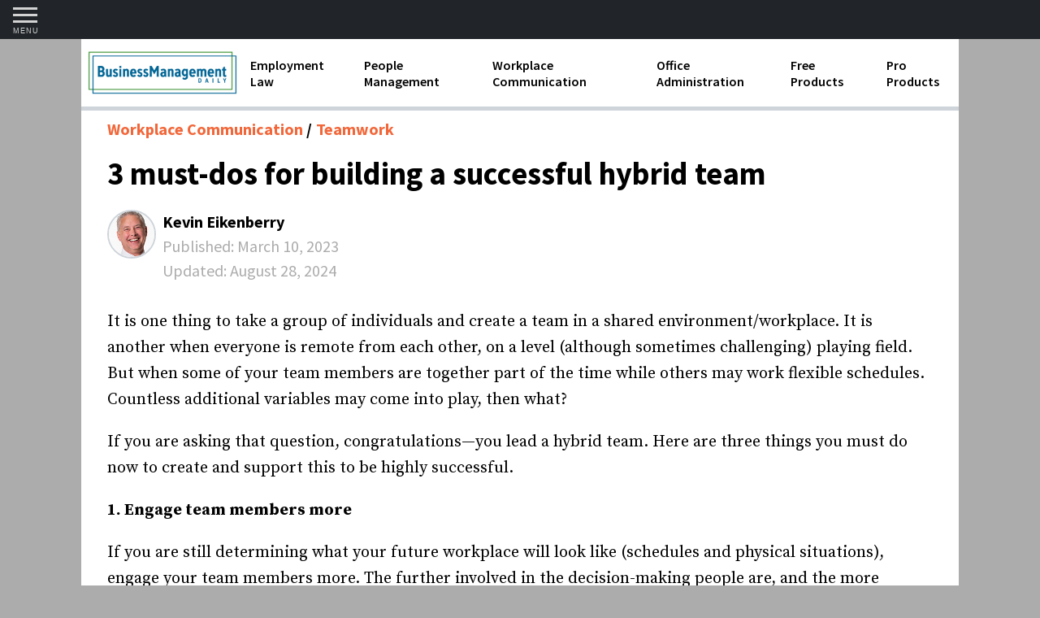

--- FILE ---
content_type: text/html; charset=UTF-8
request_url: https://www.businessmanagementdaily.com/69860/3-must-dos-for-building-a-successful-hybrid-team/
body_size: 12349
content:
  <!doctype html>
<!--[if lt IE 7]>
<html class="no-js ie ie6 lt-ie9 lt-ie8 lt-ie7" lang="en-US">
<![endif]-->
<!--[if IE 7]>
<html class="no-js ie ie7 lt-ie9 lt-ie8" lang="en-US">
<![endif]-->
<!--[if IE 8]>
<html class="no-js ie ie8 lt-ie9" lang="en-US">
<![endif]-->
<!--[if gt IE 8]><!-->
<html class="no-js" lang="en-US">
<!--<![endif]-->

<head>
		
	<meta charset="UTF-8" />
	<meta http-equiv="Content-Type" content="text/html; charset=UTF-8" />
	<meta http-equiv="X-UA-Compatible" content="IE=edge">
	<meta name="viewport" content="width=device-width, initial-scale=1.0">
	<meta name="msvalidate.01" content="53798AEC90775534A91EA78989AA7D09">

	<link rel="stylesheet" href="https://www.cdn2024.businessmanagementdaily.com/app/themes/sage-bmd/resources/style.css" type="text/css" media="screen" />
	<link rel="pingback" href="https://www.businessmanagementdaily.com/wp/xmlrpc.php" />

		<link rel="preload" as="style" href="https://fonts.googleapis.com/css?family=Source+Sans+Pro:400,400i,600,600i,700,700i|Source+Serif+Pro:400,700&display=swap" onload="this.rel='stylesheet'">

		
	<link rel="apple-touch-icon" sizes="57x57" href="https://cdn.businessmanagementdaily.com/prod/bmd/main/assets/img/favicon/apple-icon-57x57.png">
	<link rel="apple-touch-icon" sizes="60x60" href="https://cdn.businessmanagementdaily.com/prod/bmd/main/assets/img/favicon/apple-icon-60x60.png">
	<link rel="apple-touch-icon" sizes="72x72" href="https://cdn.businessmanagementdaily.com/prod/bmd/main/assets/img/favicon/apple-icon-72x72.png">
	<link rel="apple-touch-icon" sizes="76x76" href="https://cdn.businessmanagementdaily.com/prod/bmd/main/assets/img/favicon/apple-icon-76x76.png">
	<link rel="apple-touch-icon" sizes="114x114" href="https://cdn.businessmanagementdaily.com/prod/bmd/main/assets/img/favicon/apple-icon-114x114.png">
	<link rel="apple-touch-icon" sizes="120x120" href="https://cdn.businessmanagementdaily.com/prod/bmd/main/assets/img/favicon/apple-icon-120x120.png">
	<link rel="apple-touch-icon" sizes="144x144" href="https://cdn.businessmanagementdaily.com/prod/bmd/main/assets/img/favicon/apple-icon-144x144.png">
	<link rel="apple-touch-icon" sizes="152x152" href="https://cdn.businessmanagementdaily.com/prod/bmd/main/assets/img/favicon/apple-icon-152x152.png">
	<link rel="apple-touch-icon" sizes="180x180" href="https://cdn.businessmanagementdaily.com/prod/bmd/main/assets/img/favicon/apple-icon-180x180.png">
	<link rel="icon" type="image/png" sizes="192x192"  href="https://cdn.businessmanagementdaily.com/prod/bmd/main/assets/img/favicon/android-icon-192x192.png">
	<link rel="icon" type="image/png" sizes="32x32" href="https://cdn.businessmanagementdaily.com/prod/bmd/main/assets/img/favicon/favicon-32x32.png">
	<link rel="icon" type="image/png" sizes="96x96" href="https://cdn.businessmanagementdaily.com/prod/bmd/main/assets/img/favicon/favicon-96x96.png">
	<link rel="icon" type="image/png" sizes="16x16" href="https://cdn.businessmanagementdaily.com/prod/bmd/main/assets/img/favicon/favicon-16x16.png">
	<link rel="manifest" href="https://cdn.businessmanagementdaily.com/prod/bmd/main/assets/img/favicon/manifest.json">
	<meta name="msapplication-TileColor" content="#ffffff">
	<meta name="msapplication-TileImage" content="https://cdn.businessmanagementdaily.com/prod/bmd/main/assets/img/favicon/ms-icon-144x144.png">
	<meta name="theme-color" content="#ffffff">

	<script>
                // Wait until a property is set before executing otherwise loop and try again 
                function whenAvailable(event, func) { 
                	var i = 10;
                	window.setTimeout(function() {
                		window[event] ? func(window[event]) : setTimeout(arguments.callee, i)
                		}, i)
                }</script><meta name='robots' content='index, follow, max-image-preview:large, max-snippet:-1, max-video-preview:-1' />

	
	<title>3 must-dos for building a successful hybrid team</title>
	<meta name="description" content="It is one thing to take a group of individuals and create a team in a shared environment/workplace. It is another when everyone is remote from each other," />
	<link rel="canonical" href="https://www.businessmanagementdaily.com/69860/3-must-dos-for-building-a-successful-hybrid-team/" />
	<meta property="og:locale" content="en_US" />
	<meta property="og:type" content="article" />
	<meta property="og:title" content="3 must-dos for building a successful hybrid team" />
	<meta property="og:description" content="It is one thing to take a group of individuals and create a team in a shared environment/workplace. It is another when everyone is remote from each other," />
	<meta property="og:url" content="https://www.businessmanagementdaily.com/69860/3-must-dos-for-building-a-successful-hybrid-team/" />
	<meta property="og:site_name" content="Business Management Daily" />
	<meta property="article:published_time" content="2023-03-10T14:00:30+00:00" />
	<meta property="article:modified_time" content="2024-08-28T13:31:43+00:00" />
	<meta property="og:image" content="https://www.cdn2024.businessmanagementdaily.com/app/uploads/2023/03/bf1a59de-successful-hybrid-team-1080x720px-1.jpg" />
	<meta property="og:image:width" content="1080" />
	<meta property="og:image:height" content="720" />
	<meta property="og:image:type" content="image/jpeg" />
	<meta name="author" content="Kevin Eikenberry" />
	<meta name="twitter:card" content="summary_large_image" />
	<meta name="twitter:label1" content="Written by" />
	<meta name="twitter:data1" content="Kevin Eikenberry" />
	<meta name="twitter:label2" content="Est. reading time" />
	<meta name="twitter:data2" content="4 minutes" />
	<script type="application/ld+json" class="yoast-schema-graph">{"@context":"https://schema.org","@graph":[{"@type":"WebPage","@id":"https://www.businessmanagementdaily.com/69860/3-must-dos-for-building-a-successful-hybrid-team/","url":"https://www.businessmanagementdaily.com/69860/3-must-dos-for-building-a-successful-hybrid-team/","name":"3 must-dos for building a successful hybrid team","isPartOf":{"@id":"https://www.businessmanagementdaily.com/#website"},"primaryImageOfPage":{"@id":"https://www.businessmanagementdaily.com/69860/3-must-dos-for-building-a-successful-hybrid-team/#primaryimage"},"image":{"@id":"https://www.businessmanagementdaily.com/69860/3-must-dos-for-building-a-successful-hybrid-team/#primaryimage"},"thumbnailUrl":"https://www.cdn2024.businessmanagementdaily.com/app/uploads/2023/03/bf1a59de-successful-hybrid-team-1080x720px-1.jpg","datePublished":"2023-03-10T14:00:30+00:00","dateModified":"2024-08-28T13:31:43+00:00","author":{"@id":"https://www.businessmanagementdaily.com/#/schema/person/cec7def7913565556579e78081893864"},"description":"It is one thing to take a group of individuals and create a team in a shared environment/workplace. It is another when everyone is remote from each other,","breadcrumb":{"@id":"https://www.businessmanagementdaily.com/69860/3-must-dos-for-building-a-successful-hybrid-team/#breadcrumb"},"inLanguage":"en-US","potentialAction":[{"@type":"ReadAction","target":["https://www.businessmanagementdaily.com/69860/3-must-dos-for-building-a-successful-hybrid-team/"]}]},{"@type":"ImageObject","inLanguage":"en-US","@id":"https://www.businessmanagementdaily.com/69860/3-must-dos-for-building-a-successful-hybrid-team/#primaryimage","url":"https://www.cdn2024.businessmanagementdaily.com/app/uploads/2023/03/bf1a59de-successful-hybrid-team-1080x720px-1.jpg","contentUrl":"https://www.cdn2024.businessmanagementdaily.com/app/uploads/2023/03/bf1a59de-successful-hybrid-team-1080x720px-1.jpg","width":1080,"height":720,"caption":"successful-hybrid-team-1080x720px-1"},{"@type":"BreadcrumbList","@id":"https://www.businessmanagementdaily.com/69860/3-must-dos-for-building-a-successful-hybrid-team/#breadcrumb","itemListElement":[{"@type":"ListItem","position":1,"name":"Home","item":"https://www.businessmanagementdaily.com/"},{"@type":"ListItem","position":2,"name":"3 must-dos for building a successful hybrid team"}]},{"@type":"WebSite","@id":"https://www.businessmanagementdaily.com/#website","url":"https://www.businessmanagementdaily.com/","name":"Business Management Daily","description":"Build a productive workplace, avoid legal pitfalls and advance your career with our free products, pro products, and custom training for HR and managers.","potentialAction":[{"@type":"SearchAction","target":{"@type":"EntryPoint","urlTemplate":"https://www.businessmanagementdaily.com/?s={search_term_string}"},"query-input":{"@type":"PropertyValueSpecification","valueRequired":true,"valueName":"search_term_string"}}],"inLanguage":"en-US"},{"@type":"Person","@id":"https://www.businessmanagementdaily.com/#/schema/person/cec7def7913565556579e78081893864","name":"Kevin Eikenberry","image":{"@type":"ImageObject","inLanguage":"en-US","@id":"https://www.businessmanagementdaily.com/#/schema/person/image/","url":"https://secure.gravatar.com/avatar/183f30c36d2f341d2df4fd56cb1d081a?s=96&d=mm&r=g","contentUrl":"https://secure.gravatar.com/avatar/183f30c36d2f341d2df4fd56cb1d081a?s=96&d=mm&r=g","caption":"Kevin Eikenberry"},"url":"https://www.businessmanagementdaily.com/author/kevin-eikenberry/"}]}</script>
	


<link rel='dns-prefetch' href='//a.omappapi.com' />
<link rel='dns-prefetch' href='//www.googletagmanager.com' />
<style id='wp-emoji-styles-inline-css' type='text/css'>

	img.wp-smiley, img.emoji {
		display: inline !important;
		border: none !important;
		box-shadow: none !important;
		height: 1em !important;
		width: 1em !important;
		margin: 0 0.07em !important;
		vertical-align: -0.1em !important;
		background: none !important;
		padding: 0 !important;
	}
</style>
<style id='global-styles-inline-css' type='text/css'>
body{--wp--preset--color--black: #000000;--wp--preset--color--cyan-bluish-gray: #abb8c3;--wp--preset--color--white: #ffffff;--wp--preset--color--pale-pink: #f78da7;--wp--preset--color--vivid-red: #cf2e2e;--wp--preset--color--luminous-vivid-orange: #ff6900;--wp--preset--color--luminous-vivid-amber: #fcb900;--wp--preset--color--light-green-cyan: #7bdcb5;--wp--preset--color--vivid-green-cyan: #00d084;--wp--preset--color--pale-cyan-blue: #8ed1fc;--wp--preset--color--vivid-cyan-blue: #0693e3;--wp--preset--color--vivid-purple: #9b51e0;--wp--preset--gradient--vivid-cyan-blue-to-vivid-purple: linear-gradient(135deg,rgba(6,147,227,1) 0%,rgb(155,81,224) 100%);--wp--preset--gradient--light-green-cyan-to-vivid-green-cyan: linear-gradient(135deg,rgb(122,220,180) 0%,rgb(0,208,130) 100%);--wp--preset--gradient--luminous-vivid-amber-to-luminous-vivid-orange: linear-gradient(135deg,rgba(252,185,0,1) 0%,rgba(255,105,0,1) 100%);--wp--preset--gradient--luminous-vivid-orange-to-vivid-red: linear-gradient(135deg,rgba(255,105,0,1) 0%,rgb(207,46,46) 100%);--wp--preset--gradient--very-light-gray-to-cyan-bluish-gray: linear-gradient(135deg,rgb(238,238,238) 0%,rgb(169,184,195) 100%);--wp--preset--gradient--cool-to-warm-spectrum: linear-gradient(135deg,rgb(74,234,220) 0%,rgb(151,120,209) 20%,rgb(207,42,186) 40%,rgb(238,44,130) 60%,rgb(251,105,98) 80%,rgb(254,248,76) 100%);--wp--preset--gradient--blush-light-purple: linear-gradient(135deg,rgb(255,206,236) 0%,rgb(152,150,240) 100%);--wp--preset--gradient--blush-bordeaux: linear-gradient(135deg,rgb(254,205,165) 0%,rgb(254,45,45) 50%,rgb(107,0,62) 100%);--wp--preset--gradient--luminous-dusk: linear-gradient(135deg,rgb(255,203,112) 0%,rgb(199,81,192) 50%,rgb(65,88,208) 100%);--wp--preset--gradient--pale-ocean: linear-gradient(135deg,rgb(255,245,203) 0%,rgb(182,227,212) 50%,rgb(51,167,181) 100%);--wp--preset--gradient--electric-grass: linear-gradient(135deg,rgb(202,248,128) 0%,rgb(113,206,126) 100%);--wp--preset--gradient--midnight: linear-gradient(135deg,rgb(2,3,129) 0%,rgb(40,116,252) 100%);--wp--preset--font-size--small: 13px;--wp--preset--font-size--medium: 20px;--wp--preset--font-size--large: 36px;--wp--preset--font-size--x-large: 42px;--wp--preset--spacing--20: 0.44rem;--wp--preset--spacing--30: 0.67rem;--wp--preset--spacing--40: 1rem;--wp--preset--spacing--50: 1.5rem;--wp--preset--spacing--60: 2.25rem;--wp--preset--spacing--70: 3.38rem;--wp--preset--spacing--80: 5.06rem;--wp--preset--shadow--natural: 6px 6px 9px rgba(0, 0, 0, 0.2);--wp--preset--shadow--deep: 12px 12px 50px rgba(0, 0, 0, 0.4);--wp--preset--shadow--sharp: 6px 6px 0px rgba(0, 0, 0, 0.2);--wp--preset--shadow--outlined: 6px 6px 0px -3px rgba(255, 255, 255, 1), 6px 6px rgba(0, 0, 0, 1);--wp--preset--shadow--crisp: 6px 6px 0px rgba(0, 0, 0, 1);}body { margin: 0; }.wp-site-blocks > .alignleft { float: left; margin-right: 2em; }.wp-site-blocks > .alignright { float: right; margin-left: 2em; }.wp-site-blocks > .aligncenter { justify-content: center; margin-left: auto; margin-right: auto; }:where(.is-layout-flex){gap: 0.5em;}:where(.is-layout-grid){gap: 0.5em;}body .is-layout-flow > .alignleft{float: left;margin-inline-start: 0;margin-inline-end: 2em;}body .is-layout-flow > .alignright{float: right;margin-inline-start: 2em;margin-inline-end: 0;}body .is-layout-flow > .aligncenter{margin-left: auto !important;margin-right: auto !important;}body .is-layout-constrained > .alignleft{float: left;margin-inline-start: 0;margin-inline-end: 2em;}body .is-layout-constrained > .alignright{float: right;margin-inline-start: 2em;margin-inline-end: 0;}body .is-layout-constrained > .aligncenter{margin-left: auto !important;margin-right: auto !important;}body .is-layout-constrained > :where(:not(.alignleft):not(.alignright):not(.alignfull)){margin-left: auto !important;margin-right: auto !important;}body .is-layout-flex{display: flex;}body .is-layout-flex{flex-wrap: wrap;align-items: center;}body .is-layout-flex > *{margin: 0;}body .is-layout-grid{display: grid;}body .is-layout-grid > *{margin: 0;}body{padding-top: 0px;padding-right: 0px;padding-bottom: 0px;padding-left: 0px;}a:where(:not(.wp-element-button)){text-decoration: underline;}.wp-element-button, .wp-block-button__link{background-color: #32373c;border-width: 0;color: #fff;font-family: inherit;font-size: inherit;line-height: inherit;padding: calc(0.667em + 2px) calc(1.333em + 2px);text-decoration: none;}.has-black-color{color: var(--wp--preset--color--black) !important;}.has-cyan-bluish-gray-color{color: var(--wp--preset--color--cyan-bluish-gray) !important;}.has-white-color{color: var(--wp--preset--color--white) !important;}.has-pale-pink-color{color: var(--wp--preset--color--pale-pink) !important;}.has-vivid-red-color{color: var(--wp--preset--color--vivid-red) !important;}.has-luminous-vivid-orange-color{color: var(--wp--preset--color--luminous-vivid-orange) !important;}.has-luminous-vivid-amber-color{color: var(--wp--preset--color--luminous-vivid-amber) !important;}.has-light-green-cyan-color{color: var(--wp--preset--color--light-green-cyan) !important;}.has-vivid-green-cyan-color{color: var(--wp--preset--color--vivid-green-cyan) !important;}.has-pale-cyan-blue-color{color: var(--wp--preset--color--pale-cyan-blue) !important;}.has-vivid-cyan-blue-color{color: var(--wp--preset--color--vivid-cyan-blue) !important;}.has-vivid-purple-color{color: var(--wp--preset--color--vivid-purple) !important;}.has-black-background-color{background-color: var(--wp--preset--color--black) !important;}.has-cyan-bluish-gray-background-color{background-color: var(--wp--preset--color--cyan-bluish-gray) !important;}.has-white-background-color{background-color: var(--wp--preset--color--white) !important;}.has-pale-pink-background-color{background-color: var(--wp--preset--color--pale-pink) !important;}.has-vivid-red-background-color{background-color: var(--wp--preset--color--vivid-red) !important;}.has-luminous-vivid-orange-background-color{background-color: var(--wp--preset--color--luminous-vivid-orange) !important;}.has-luminous-vivid-amber-background-color{background-color: var(--wp--preset--color--luminous-vivid-amber) !important;}.has-light-green-cyan-background-color{background-color: var(--wp--preset--color--light-green-cyan) !important;}.has-vivid-green-cyan-background-color{background-color: var(--wp--preset--color--vivid-green-cyan) !important;}.has-pale-cyan-blue-background-color{background-color: var(--wp--preset--color--pale-cyan-blue) !important;}.has-vivid-cyan-blue-background-color{background-color: var(--wp--preset--color--vivid-cyan-blue) !important;}.has-vivid-purple-background-color{background-color: var(--wp--preset--color--vivid-purple) !important;}.has-black-border-color{border-color: var(--wp--preset--color--black) !important;}.has-cyan-bluish-gray-border-color{border-color: var(--wp--preset--color--cyan-bluish-gray) !important;}.has-white-border-color{border-color: var(--wp--preset--color--white) !important;}.has-pale-pink-border-color{border-color: var(--wp--preset--color--pale-pink) !important;}.has-vivid-red-border-color{border-color: var(--wp--preset--color--vivid-red) !important;}.has-luminous-vivid-orange-border-color{border-color: var(--wp--preset--color--luminous-vivid-orange) !important;}.has-luminous-vivid-amber-border-color{border-color: var(--wp--preset--color--luminous-vivid-amber) !important;}.has-light-green-cyan-border-color{border-color: var(--wp--preset--color--light-green-cyan) !important;}.has-vivid-green-cyan-border-color{border-color: var(--wp--preset--color--vivid-green-cyan) !important;}.has-pale-cyan-blue-border-color{border-color: var(--wp--preset--color--pale-cyan-blue) !important;}.has-vivid-cyan-blue-border-color{border-color: var(--wp--preset--color--vivid-cyan-blue) !important;}.has-vivid-purple-border-color{border-color: var(--wp--preset--color--vivid-purple) !important;}.has-vivid-cyan-blue-to-vivid-purple-gradient-background{background: var(--wp--preset--gradient--vivid-cyan-blue-to-vivid-purple) !important;}.has-light-green-cyan-to-vivid-green-cyan-gradient-background{background: var(--wp--preset--gradient--light-green-cyan-to-vivid-green-cyan) !important;}.has-luminous-vivid-amber-to-luminous-vivid-orange-gradient-background{background: var(--wp--preset--gradient--luminous-vivid-amber-to-luminous-vivid-orange) !important;}.has-luminous-vivid-orange-to-vivid-red-gradient-background{background: var(--wp--preset--gradient--luminous-vivid-orange-to-vivid-red) !important;}.has-very-light-gray-to-cyan-bluish-gray-gradient-background{background: var(--wp--preset--gradient--very-light-gray-to-cyan-bluish-gray) !important;}.has-cool-to-warm-spectrum-gradient-background{background: var(--wp--preset--gradient--cool-to-warm-spectrum) !important;}.has-blush-light-purple-gradient-background{background: var(--wp--preset--gradient--blush-light-purple) !important;}.has-blush-bordeaux-gradient-background{background: var(--wp--preset--gradient--blush-bordeaux) !important;}.has-luminous-dusk-gradient-background{background: var(--wp--preset--gradient--luminous-dusk) !important;}.has-pale-ocean-gradient-background{background: var(--wp--preset--gradient--pale-ocean) !important;}.has-electric-grass-gradient-background{background: var(--wp--preset--gradient--electric-grass) !important;}.has-midnight-gradient-background{background: var(--wp--preset--gradient--midnight) !important;}.has-small-font-size{font-size: var(--wp--preset--font-size--small) !important;}.has-medium-font-size{font-size: var(--wp--preset--font-size--medium) !important;}.has-large-font-size{font-size: var(--wp--preset--font-size--large) !important;}.has-x-large-font-size{font-size: var(--wp--preset--font-size--x-large) !important;}
.wp-block-navigation a:where(:not(.wp-element-button)){color: inherit;}
:where(.wp-block-post-template.is-layout-flex){gap: 1.25em;}:where(.wp-block-post-template.is-layout-grid){gap: 1.25em;}
:where(.wp-block-columns.is-layout-flex){gap: 2em;}:where(.wp-block-columns.is-layout-grid){gap: 2em;}
.wp-block-pullquote{font-size: 1.5em;line-height: 1.6;}
</style>
<link rel='stylesheet' id='cig-contacts-css' href='https://www.cdn2024.businessmanagementdaily.com/app/plugins/wp-cig-contacts/public/css/cig-contacts-public.css?ver=1.0.0' type='text/css' media='all' />
<link rel='stylesheet' id='parent-style-css' href='https://www.cdn2024.businessmanagementdaily.com/app/themes/cig-sage-master/resources/style.css?ver=6.5.5' type='text/css' media='all' />
<link rel='stylesheet' id='sage/editor_2cae0ff8-css' href='https://www.cdn2024.businessmanagementdaily.com/app/themes/sage-bmd/dist/styles/editor_2cae0ff8.css' type='text/css' media='all' />
<link rel='stylesheet' id='sage/main_2cae0ff8-css' href='https://www.cdn2024.businessmanagementdaily.com/app/themes/sage-bmd/dist/styles/main_2cae0ff8.css' type='text/css' media='all' />




<script type="text/javascript" src="https://www.googletagmanager.com/gtag/js?id=G-1PKMKQYHQD" id="google_gtagjs-js" async></script>
<script type="text/javascript" id="google_gtagjs-js-after">
/* <![CDATA[ */
window.dataLayer = window.dataLayer || [];function gtag(){dataLayer.push(arguments);}
gtag("set","linker",{"domains":["www.businessmanagementdaily.com"]});
gtag("js", new Date());
gtag("set", "developer_id.dZTNiMT", true);
gtag("config", "G-1PKMKQYHQD");
/* ]]> */
</script>


<link rel="https://api.w.org/" href="https://www.businessmanagementdaily.com/wp-json/" /><link rel="alternate" type="application/json" href="https://www.businessmanagementdaily.com/wp-json/wp/v2/posts/69860" /><link rel="EditURI" type="application/rsd+xml" title="RSD" href="https://www.businessmanagementdaily.com/wp/xmlrpc.php?rsd" />
<meta name="generator" content="WordPress 6.5.5" />
<link rel='shortlink' href='https://www.businessmanagementdaily.com/?p=69860' />
<link rel="alternate" type="application/json+oembed" href="https://www.businessmanagementdaily.com/wp-json/oembed/1.0/embed?url=https%3A%2F%2Fwww.businessmanagementdaily.com%2F69860%2F3-must-dos-for-building-a-successful-hybrid-team%2F" />
<link rel="alternate" type="text/xml+oembed" href="https://www.businessmanagementdaily.com/wp-json/oembed/1.0/embed?url=https%3A%2F%2Fwww.businessmanagementdaily.com%2F69860%2F3-must-dos-for-building-a-successful-hybrid-team%2F&#038;format=xml" />
<meta name="generator" content="Site Kit by Google 1.134.0" /><script type="text/javascript">
var _cbn = window._cbn || [];
_cbn.push(['setPropertyId','bmd']);
_cbn.push(['setSessionTimeout',86400]);
_cbn.push(['setIgnoreParams',["campaigncode","mediacode","promotioncode"]]);
_cbn.push(['setAppendParams',["src","campaigncode"]]);
_cbn.push(['setFirstAttributionParams',["src"]]);
_cbn.push(['setCampaignStartParams',["cigx"]]);
_cbn.push(['setDebug',false]);
_cbn.push(['enableLinkTracking',true]);
_cbn.push(['trackRequest']);
(function() {
    var u = window.location.origin + '/';
    _cbn.push(['setTrackerUrl', u + 'collect']);
    var d = document,
        g = d.createElement('script'),
        s = d.getElementsByTagName('script')[0];
    g.type = 'text/javascript';
    g.async = true;
    g.defer = true;
    g.src = u + 'caliban.js';
    s.parentNode.insertBefore(g, s);
})();

</script>


<script type="text/javascript">
/* <![CDATA[ */

			( function( w, d, s, l, i ) {
				w[l] = w[l] || [];
				w[l].push( {'gtm.start': new Date().getTime(), event: 'gtm.js'} );
				var f = d.getElementsByTagName( s )[0],
					j = d.createElement( s ), dl = l != 'dataLayer' ? '&l=' + l : '';
				j.async = true;
				j.src = 'https://www.googletagmanager.com/gtm.js?id=' + i + dl;
				f.parentNode.insertBefore( j, f );
			} )( window, document, 'script', 'dataLayer', 'GTM-P4H9747' );
			
/* ]]> */
</script>




			</head>

<body class="post-template-default single single-post postid-69860 single-format-standard 3-must-dos-for-building-a-successful-hybrid-team sidebar-primary data-app data-index data-singular data-single data-single-post data-single-post-3-must-dos-for-building-a-successful-hybrid-team media-bmd" data-template="base.twig">


<div id="global-nav-container">
	<div id="global-nav-inner">
		<nav id="global-nav">

			<div id="global-bmd-title">
				<a href="/">Business Management Daily</a>
			</div>

			<div class="vertical-nav">
				<ul class="nav-items">

											<li class="nav-item nav-item-employment-law nav-item-12 has-dropdown">
			<input id="nav-main-1" class="nav-item-toggle" type="checkbox" hidden/>
		<label for="nav-main-1">
			<a class="nav-link nav-link-employment-law has-children" href="https://www.businessmanagementdaily.com/employment-law/">
				Employment Law
			</a>
		</label>
		
			<ul id="child-nav-main-1" class="submenu">
							<li class="sub-nav-item sub-nav-item-9">
					<a href="https://www.businessmanagementdaily.com/employment-law/1099-forms-and-independent-contractors/" class="sub-nav-link">
						1099 Forms and Independent Contractors
					</a>
				</li>
							<li class="sub-nav-item sub-nav-item-11">
					<a href="https://www.businessmanagementdaily.com/employment-law/discrimination-and-harassment/" class="sub-nav-link">
						Discrimination and Harassment
					</a>
				</li>
							<li class="sub-nav-item sub-nav-item-13">
					<a href="https://www.businessmanagementdaily.com/employment-law/fmla-requirements/" class="sub-nav-link">
						FMLA requirements
					</a>
				</li>
							<li class="sub-nav-item sub-nav-item-16">
					<a href="https://www.businessmanagementdaily.com/employment-law/labor-laws/" class="sub-nav-link">
						Labor Laws
					</a>
				</li>
							<li class="sub-nav-item sub-nav-item-30">
					<a href="https://www.businessmanagementdaily.com/employment-law/overtime-and-flsa/" class="sub-nav-link">
						Overtime and FLSA
					</a>
				</li>
							<li class="sub-nav-item sub-nav-item-27">
					<a href="https://www.businessmanagementdaily.com/employment-law/termination/" class="sub-nav-link">
						Termination
					</a>
				</li>
					</ul>
	</li>											<li class="nav-item nav-item-people-management nav-item-22 has-dropdown">
			<input id="nav-main-2" class="nav-item-toggle" type="checkbox" hidden/>
		<label for="nav-main-2">
			<a class="nav-link nav-link-people-management has-children" href="https://www.businessmanagementdaily.com/people-management/">
				People Management
			</a>
		</label>
		
			<ul id="child-nav-main-2" class="submenu">
							<li class="sub-nav-item sub-nav-item-50">
					<a href="https://www.businessmanagementdaily.com/people-management/compensation-and-benefits/" class="sub-nav-link">
						Compensation and Benefits
					</a>
				</li>
							<li class="sub-nav-item sub-nav-item-51">
					<a href="https://www.businessmanagementdaily.com/people-management/employee-handbooks/" class="sub-nav-link">
						Employee handbooks
					</a>
				</li>
							<li class="sub-nav-item sub-nav-item-14">
					<a href="https://www.businessmanagementdaily.com/people-management/human-resources-development/" class="sub-nav-link">
						Human Resources Development
					</a>
				</li>
							<li class="sub-nav-item sub-nav-item-15">
					<a href="https://www.businessmanagementdaily.com/people-management/insubordination-and-employee-discipline/" class="sub-nav-link">
						Insubordination and Employee Discipline
					</a>
				</li>
							<li class="sub-nav-item sub-nav-item-69182">
					<a href="https://www.businessmanagementdaily.com/people-management/job-descriptions/" class="sub-nav-link">
						Job Descriptions
					</a>
				</li>
							<li class="sub-nav-item sub-nav-item-17">
					<a href="https://www.businessmanagementdaily.com/people-management/leadership-skills/" class="sub-nav-link">
						Leadership Skills
					</a>
				</li>
							<li class="sub-nav-item sub-nav-item-23">
					<a href="https://www.businessmanagementdaily.com/people-management/performance-reviews/" class="sub-nav-link">
						Performance Reviews
					</a>
				</li>
							<li class="sub-nav-item sub-nav-item-24">
					<a href="https://www.businessmanagementdaily.com/people-management/recruiting-and-hiring/" class="sub-nav-link">
						Recruiting and Hiring
					</a>
				</li>
					</ul>
	</li>											<li class="nav-item nav-item-workplace-communication nav-item-28 has-dropdown">
			<input id="nav-main-3" class="nav-item-toggle" type="checkbox" hidden/>
		<label for="nav-main-3">
			<a class="nav-link nav-link-workplace-communication has-children" href="https://www.businessmanagementdaily.com/workplace-communication/">
				Workplace Communication
			</a>
		</label>
		
			<ul id="child-nav-main-3" class="submenu">
							<li class="sub-nav-item sub-nav-item-10">
					<a href="https://www.businessmanagementdaily.com/workplace-communication/business-etiquette/" class="sub-nav-link">
						Business Etiquette
					</a>
				</li>
							<li class="sub-nav-item sub-nav-item-26">
					<a href="https://www.businessmanagementdaily.com/workplace-communication/teamwork/" class="sub-nav-link">
						Teamwork
					</a>
				</li>
							<li class="sub-nav-item sub-nav-item-29">
					<a href="https://www.businessmanagementdaily.com/workplace-communication/workplace-conflict/" class="sub-nav-link">
						Workplace Conflict
					</a>
				</li>
					</ul>
	</li>											<li class="nav-item nav-item-office-administration nav-item-19 has-dropdown">
			<input id="nav-main-4" class="nav-item-toggle" type="checkbox" hidden/>
		<label for="nav-main-4">
			<a class="nav-link nav-link-office-administration has-children" href="https://www.businessmanagementdaily.com/office-administration/">
				Office Administration
			</a>
		</label>
		
			<ul id="child-nav-main-4" class="submenu">
							<li class="sub-nav-item sub-nav-item-52">
					<a href="https://www.businessmanagementdaily.com/office-administration/business-operations/" class="sub-nav-link">
						Business Operations
					</a>
				</li>
							<li class="sub-nav-item sub-nav-item-18">
					<a href="https://www.businessmanagementdaily.com/office-administration/minute-taking/" class="sub-nav-link">
						Minute Taking
					</a>
				</li>
							<li class="sub-nav-item sub-nav-item-20">
					<a href="https://www.businessmanagementdaily.com/office-administration/office-organization/" class="sub-nav-link">
						Office Organization
					</a>
				</li>
							<li class="sub-nav-item sub-nav-item-21">
					<a href="https://www.businessmanagementdaily.com/office-administration/payroll/" class="sub-nav-link">
						Payroll
					</a>
				</li>
							<li class="sub-nav-item sub-nav-item-25">
					<a href="https://www.businessmanagementdaily.com/office-administration/standard-operating-procedures/" class="sub-nav-link">
						Standard Operating Procedures
					</a>
				</li>
					</ul>
	</li>											<li class="nav-item nav-item-free-products nav-item-84">
				<a class="nav-link nav-link-free-products" href="/free-products">
				Free Products
			</a>
	
	</li>											<li class="nav-item nav-item-pro-products nav-item-83">
				<a class="nav-link nav-link-pro-products" href="/pro-products">
				Pro Products
			</a>
	
	</li>					
											<li class="nav-item nav-item-training-pass nav-item-60117">
				<a class="nav-link nav-link-training-pass" href="https://training.businessmanagementdaily.com/7249/training-pass-stay-legally-compliant-avoid-hr-spots/">
				Training Pass
			</a>
	
	</li>											<li class="nav-item nav-item-all-articles nav-item-60259">
				<a class="nav-link nav-link-all-articles" href="/articles">
				All Articles
			</a>
	
	</li>											<li class="nav-item nav-item-about-us nav-item-60115">
				<a class="nav-link nav-link-about-us" href="https://www.businessmanagementdaily.com/about-us/">
				About Us
			</a>
	
	</li>											<li class="nav-item nav-item-guest-posting nav-item-69132">
				<a class="nav-link nav-link-guest-posting" href="https://www.businessmanagementdaily.com/guest-posting/">
				Guest Posting
			</a>
	
	</li>											<li class="nav-item nav-item-subscribe nav-item-70638">
				<a class="nav-link nav-link-subscribe" href="https://www.businessmanagementdaily.com/subscribe/">
				Subscribe
			</a>
	
	</li>					
				</ul>
			</div>
		</nav>
	</div>
</div> 
<nav id="top-nav" class="top-nav top-nav-container">
	<div class="hamburger-menu">
		<div class="hamburger">
			<input id="navigation-checkbox" class="navigation-checkbox" type="checkbox" autocomplete="off">
			<label id="offcanvas-menu-btn" class="navigation-toggle" for="navigation-checkbox">
				<span class="navigation-toggle-icon"></span>
				<span class="navigation-toggle-label">Menu</span>
			</label>
		</div>
	</div>

	<div class="nav-subscribe">
					</div>
</nav>
 

<main role="main" class="main-wrapper">

	<header class="header">
	<div class="menu-container">
		<div class="hdr-logo" role="banner">
			<a href="/" rel="home">
				<img src="https://cdn.businessmanagementdaily.com/prod/bmd/main/assets/img/logos/LOGOS-02.png" width="1200" height="500"
					 alt="Business Management Daily logo" title="Business Management Daily"/>
			</a>
		</div>

		<div id="primary-nav-container">
	<nav id="primary-nav">
		<div class="horizontal-nav">
			<ul class="primary-nav-items">
									<li class="product-item nav-item-12 has-dropdown">
						<label for="nav-1">
							<a class="nav-link" href="https://www.businessmanagementdaily.com/employment-law/">
								Employment Law
							</a>
						</label>
													<ul id="child-nav-1" class="submenu">
																	<li class="sub-nav-item sub-nav-item-9">
										<a href="https://www.businessmanagementdaily.com/employment-law/1099-forms-and-independent-contractors/" class="sub-nav-link">
											1099 Forms and Independent Contractors
										</a>
									</li>
																	<li class="sub-nav-item sub-nav-item-11">
										<a href="https://www.businessmanagementdaily.com/employment-law/discrimination-and-harassment/" class="sub-nav-link">
											Discrimination and Harassment
										</a>
									</li>
																	<li class="sub-nav-item sub-nav-item-13">
										<a href="https://www.businessmanagementdaily.com/employment-law/fmla-requirements/" class="sub-nav-link">
											FMLA requirements
										</a>
									</li>
																	<li class="sub-nav-item sub-nav-item-16">
										<a href="https://www.businessmanagementdaily.com/employment-law/labor-laws/" class="sub-nav-link">
											Labor Laws
										</a>
									</li>
																	<li class="sub-nav-item sub-nav-item-30">
										<a href="https://www.businessmanagementdaily.com/employment-law/overtime-and-flsa/" class="sub-nav-link">
											Overtime and FLSA
										</a>
									</li>
																	<li class="sub-nav-item sub-nav-item-27">
										<a href="https://www.businessmanagementdaily.com/employment-law/termination/" class="sub-nav-link">
											Termination
										</a>
									</li>
															</ul>
											</li>
									<li class="product-item nav-item-22 has-dropdown">
						<label for="nav-2">
							<a class="nav-link" href="https://www.businessmanagementdaily.com/people-management/">
								People Management
							</a>
						</label>
													<ul id="child-nav-2" class="submenu">
																	<li class="sub-nav-item sub-nav-item-50">
										<a href="https://www.businessmanagementdaily.com/people-management/compensation-and-benefits/" class="sub-nav-link">
											Compensation and Benefits
										</a>
									</li>
																	<li class="sub-nav-item sub-nav-item-51">
										<a href="https://www.businessmanagementdaily.com/people-management/employee-handbooks/" class="sub-nav-link">
											Employee handbooks
										</a>
									</li>
																	<li class="sub-nav-item sub-nav-item-14">
										<a href="https://www.businessmanagementdaily.com/people-management/human-resources-development/" class="sub-nav-link">
											Human Resources Development
										</a>
									</li>
																	<li class="sub-nav-item sub-nav-item-15">
										<a href="https://www.businessmanagementdaily.com/people-management/insubordination-and-employee-discipline/" class="sub-nav-link">
											Insubordination and Employee Discipline
										</a>
									</li>
																	<li class="sub-nav-item sub-nav-item-69182">
										<a href="https://www.businessmanagementdaily.com/people-management/job-descriptions/" class="sub-nav-link">
											Job Descriptions
										</a>
									</li>
																	<li class="sub-nav-item sub-nav-item-17">
										<a href="https://www.businessmanagementdaily.com/people-management/leadership-skills/" class="sub-nav-link">
											Leadership Skills
										</a>
									</li>
																	<li class="sub-nav-item sub-nav-item-23">
										<a href="https://www.businessmanagementdaily.com/people-management/performance-reviews/" class="sub-nav-link">
											Performance Reviews
										</a>
									</li>
																	<li class="sub-nav-item sub-nav-item-24">
										<a href="https://www.businessmanagementdaily.com/people-management/recruiting-and-hiring/" class="sub-nav-link">
											Recruiting and Hiring
										</a>
									</li>
															</ul>
											</li>
									<li class="product-item nav-item-28 has-dropdown">
						<label for="nav-3">
							<a class="nav-link" href="https://www.businessmanagementdaily.com/workplace-communication/">
								Workplace Communication
							</a>
						</label>
													<ul id="child-nav-3" class="submenu">
																	<li class="sub-nav-item sub-nav-item-10">
										<a href="https://www.businessmanagementdaily.com/workplace-communication/business-etiquette/" class="sub-nav-link">
											Business Etiquette
										</a>
									</li>
																	<li class="sub-nav-item sub-nav-item-26">
										<a href="https://www.businessmanagementdaily.com/workplace-communication/teamwork/" class="sub-nav-link">
											Teamwork
										</a>
									</li>
																	<li class="sub-nav-item sub-nav-item-29">
										<a href="https://www.businessmanagementdaily.com/workplace-communication/workplace-conflict/" class="sub-nav-link">
											Workplace Conflict
										</a>
									</li>
															</ul>
											</li>
									<li class="product-item nav-item-19 has-dropdown">
						<label for="nav-4">
							<a class="nav-link" href="https://www.businessmanagementdaily.com/office-administration/">
								Office Administration
							</a>
						</label>
													<ul id="child-nav-4" class="submenu">
																	<li class="sub-nav-item sub-nav-item-52">
										<a href="https://www.businessmanagementdaily.com/office-administration/business-operations/" class="sub-nav-link">
											Business Operations
										</a>
									</li>
																	<li class="sub-nav-item sub-nav-item-18">
										<a href="https://www.businessmanagementdaily.com/office-administration/minute-taking/" class="sub-nav-link">
											Minute Taking
										</a>
									</li>
																	<li class="sub-nav-item sub-nav-item-20">
										<a href="https://www.businessmanagementdaily.com/office-administration/office-organization/" class="sub-nav-link">
											Office Organization
										</a>
									</li>
																	<li class="sub-nav-item sub-nav-item-21">
										<a href="https://www.businessmanagementdaily.com/office-administration/payroll/" class="sub-nav-link">
											Payroll
										</a>
									</li>
																	<li class="sub-nav-item sub-nav-item-25">
										<a href="https://www.businessmanagementdaily.com/office-administration/standard-operating-procedures/" class="sub-nav-link">
											Standard Operating Procedures
										</a>
									</li>
															</ul>
											</li>
									<li class="product-item nav-item-84">
						<label for="nav-5">
							<a class="nav-link" href="/free-products">
								Free Products
							</a>
						</label>
											</li>
									<li class="product-item nav-item-83">
						<label for="nav-6">
							<a class="nav-link" href="/pro-products">
								Pro Products
							</a>
						</label>
											</li>
							</ul>
		</div>
	</nav>
</div>

	</div>
</header>
 
	
	
	<div class="main-container">
		<section id="content" role="main" class="content-wrapper">

				<div class="content-wrapper single">
		
		
		<article class="post-type-post" id="post-69860" data-id="69860">
			<section class="article-content">

				<div class="crumb-category-container">
											<a class="category-item" href="https://www.businessmanagementdaily.com/workplace-communication/">
							Workplace Communication
						</a>
											<a class="category-item" href="https://www.businessmanagementdaily.com/workplace-communication/teamwork/">
							Teamwork
						</a>
									</div>

				<h1 class="article-h1">3 must-dos for building a successful hybrid team</h1>

				<div class="post-meta-container">

	<div class="author-container">
		<div class="author-avatar"><img alt="Kevin Eikenberry" width="60" height="60" class="avatar avatar-60 photo" avatar="Kevin Eikenberry" src="https://www.cdn2024.businessmanagementdaily.com/app/uploads/avatars/vecdhCvEUdPBQ/veLCAHIdsN8JU-100x100.png" onerror="this.onerror=null;this.src='https://cdn.businessmanagementdaily.com/prod/bmd/main/assets/img/users/default_avatar.jpg';"></div>

		<div class="meta-data">
			<div class="author-name"><a href="https://www.businessmanagementdaily.com/author/kevin-eikenberry/">Kevin Eikenberry</a></div>
			<div class="post-date">
							Published: <span class="post-date-published">March 10, 2023</span>
				<br>
				Updated: <span class="post-date-modified">August 28, 2024</span>
						</div>
		</div>

	</div>

	<div class="print-pdf">
		
<div id="om-d3mfzlcsouf5zkjibqdr-holder"></div>
<script>(function(d,u,ac){var s=d.createElement('script');s.type='text/javascript';s.src='https://a.omappapi.com/app/js/api.min.js';s.async=true;s.dataset.user=u;s.dataset.campaign=ac;d.getElementsByTagName('head')[0].appendChild(s);})(document,51962,'d3mfzlcsouf5zkjibqdr');</script>

	</div>

</div>

								<div class="single-body">
					<p>It is one thing to take a group of individuals and create a team in a shared environment/workplace. It is another when everyone is remote from each other, on a level (although sometimes challenging) playing field. But when some of your team members are together part of the time while others may work flexible schedules. Countless additional variables may come into play, then what?</p>
<p>If you are asking that question, congratulations—you lead a hybrid team. Here are three things you must do now to create and support this to be highly successful.</p>
<p><strong>1. </strong><strong>Engage team members more</strong></p>
<p>If you are still determining what your future workplace will look like (schedules and physical situations), engage your team members more. The further involved in the decision-making people are, and the more transparent the process, the extra commitment you will gain for your final plan. If your plan is in place, engage the team in its implementation as much as possible for the same reasons.</p>
<div id="om-ymv1cbsmfphrjq8svcqc-holder"></div>
<script>(function(d,u,ac){var s=d.createElement('script');s.type='text/javascript';s.src='https://a.omappapi.com/app/js/api.min.js';s.async=true;s.dataset.user=u;s.dataset.campaign=ac;d.getElementsByTagName('head')[0].appendChild(s);})(document,51962,'ymv1cbsmfphrjq8svcqc');</script>

<div id="om-xlcd8ndg8aae6d7o5qlz-holder"></div>
<script>(function(d,u,ac){var s=d.createElement('script');s.type='text/javascript';s.src='https://a.omappapi.com/app/js/api.min.js';s.async=true;s.dataset.user=u;s.dataset.campaign=ac;d.getElementsByTagName('head')[0].appendChild(s);})(document,51962,'xlcd8ndg8aae6d7o5qlz');</script>

<p>Once you are in a new “steady state” of operations, the engagement of team members will continue to be critical. It is likely that not everyone will have equal access (whether this is perceived or real) to leaders and won’t all feel they have the chance to participate in projects equally. By continuing to engage, ask and involve your team members as much as possible, you will see where there are issues and challenges that you might not otherwise notice or become aware of.</p>
<h3><strong>2. </strong><strong>Make expectations clear</strong></h3>
<p>As the working situation changes, the expectations regarding the work will also change in some ways. As leaders, we must be especially clear on what these expectations are, and diligent in making them mutually understood by team members.</p>
<p><strong>Specifically, there will be expectations in three areas:</strong></p>
<ul>
	<li>The what expectations.</li>
	<li>The why expectations.</li>
	<li>The how expectations.</li>
</ul>
<p>While the <em>what expectations</em>—the work deliverables themselves, the quality and timeliness of those deliverables—may not change, make sure to reassess and reconfirm them with individuals and the larger team as well. Don’t assume people know what these are. Clarity on these expectations is the bare minimum needed for team and individual success.</p>
<p>The <em>why expectations</em> or the why of the work must also be clear. Have you ever had a task to do, but didn’t know who was using it or for what purpose? Were you as successful in doing it, or did you find as much meaning in that work? This is precisely why the purpose and why of the work must be clear.</p>
<p>The longer people work alone (at least some of the time), the less likely that the purpose of the work (or the connection between their outputs and team success) is clear. Clarifying the why expectations of work is critical to the team’s overall success and the return of individual team members.</p>
<p>The <em>how expectations</em> are the expectations about how people will interrelate, collaborate and communicate. Without question, these expectations will change (again) as people settle into a new set of working situations and environments. Work with the team and individuals to determine these expectations as the way you work continues to change.</p>
<h3><strong>3. </strong><strong>Let employees help achieve success</strong></h3>
<p>The move to a hybrid working arrangement is more complex and contains more unknowns than most of us have encountered in the past. As a leader, if you are anxious about this, it is understandable. If you are still trying to figure it out, you aren’t alone.</p>
<p>You don’t need to have all the answers. Rather than putting pressure on yourself to figure it all out, invite the team to work with you to find the best solutions. You have competent people with different perspectives and experiences that can help you create better situations for everyone. The best hybrid team leaders are willing to let go of some of their need for expertise and control, and let the team help solve problems and create new solutions.</p>
<p>While a hybrid team approach carries new responsibilities for you, there are opportunities, too. When you apply the three ideas shared here, you will be on your way to reducing your risk and increasing the chance that everyone will succeed.</p>
				</div>

				

			</section>

										<div class="free-reports read-more-container">
					<h2>WHAT TO READ NEXT</h2>
					<div class="reports-container">
													
<article class="shuffle-item card-container category-23
	product_type-" data-title="Workplace Conflict Resolution: 10 ways to manage employee conflict and improve office communication"
         id="teaser-142"
         data-category="23">

		<div class="card">
	<img src="https://www.cdn2024.businessmanagementdaily.com/app/uploads/2019/05/8x1125-320x440.jpg" alt="Workplace Conflict Resolution: 10 ways to manage employee conflict and improve office communication" width="320" height="440" />

	<a href="https://training2.businessmanagementdaily.com/workplace-conflict-resolution-2/">	<div class="card-overlay">
		<span class="card-title item-title">
			Workplace Conflict Resolution: 10 ways to manage employee conflict and improve office communication
		</span>
	</div>
	</a></div>
</article>
													
<article class="shuffle-item card-container category-23
	product_type-" data-title="Office Communication Toolkit: 10 tips for managers"
         id="teaser-59140"
         data-category="23">

		<div class="card">
	<img src="https://www.cdn2024.businessmanagementdaily.com/app/uploads/2019/05/8x1124-320x440.jpg" alt="Office Communication Toolkit: 10 tips for managers" width="320" height="440" />

	<a href="https://training2.businessmanagementdaily.com/office-communication-toolkit/">	<div class="card-overlay">
		<span class="card-title item-title">
			Office Communication Toolkit: 10 tips for managers
		</span>
	</div>
	</a></div>
</article>
													
<article class="shuffle-item card-container category-23
	product_type-" data-title="13 Tips on Business Etiquette"
         id="teaser-138"
         data-category="23">

		<div class="card">
	<img src="https://www.cdn2024.businessmanagementdaily.com/app/uploads/2019/05/8x1123-320x440.jpg" alt="13 Tips on Business Etiquette" width="320" height="440" />

	<a href="https://training2.businessmanagementdaily.com/13-tips-on-business-etiquette/">	<div class="card-overlay">
		<span class="card-title item-title">
			13 Tips on Business Etiquette
		</span>
	</div>
	</a></div>
</article>
													
<article class="shuffle-item card-container category-23
	product_type-" data-title="17 quick team building activities that actually work"
         id="teaser-136"
         data-category="23">

		<div class="card">
	<img src="https://www.cdn2024.businessmanagementdaily.com/app/uploads/2019/05/8x1122-320x440.jpg" alt="17 quick team building activities that actually work" width="320" height="440" />

	<a href="https://training2.businessmanagementdaily.com/17-quick-team-building-activities/">	<div class="card-overlay">
		<span class="card-title item-title">
			17 quick team building activities that actually work
		</span>
	</div>
	</a></div>
</article>
											</div>
				</div>
					</article>
	</div>

		</section>
	</div>

	
		<footer id="footer">
				<div class="free-resources-container">
		
<div id="om-esyzwgxh1whsevklwdcq-holder"></div>
<script>(function(d,u,ac){var s=d.createElement('script');s.type='text/javascript';s.src='https://a.omappapi.com/app/js/api.min.js';s.async=true;s.dataset.user=u;s.dataset.campaign=ac;d.getElementsByTagName('head')[0].appendChild(s);})(document,51962,'esyzwgxh1whsevklwdcq');</script>

	</div>

<div id="footer-container">

	<div id="footer-menu">

		<img src="https://cdn.businessmanagementdaily.com/prod/bmd/main/assets/img/logos/LOGOS-02.png" class="img-fluid" width="1200" height="500"
			 alt="Business Management Daily logo" title="Business Management Daily">

		<ul class="connect-with-us">
			<li>
				<span id="connect-with-us">Connect With Us</span>
			</li>
			<li class="social-icons">
				<a href="https://www.facebook.com/BusinessManagementDaily/" aria-label="Facebook">
					<svg xmlns="http://www.w3.org/2000/svg" xmlns:xlink="http://www.w3.org/1999/xlink" aria-hidden="true" focusable="false" width="0.54em" height="1em" style="-ms-transform: rotate(360deg); -webkit-transform: rotate(360deg); transform: rotate(360deg);" preserveAspectRatio="xMidYMid meet" viewBox="0 0 896 1664"><path d="M895 12v264H738q-86 0-116 36t-30 108v189h293l-39 296H592v759H286V905H31V609h255V391q0-186 104-288.5T667 0q147 0 228 12z" fill="#FFFFFF"/><rect x="0" y="0" width="896" height="1664" fill="rgba(0, 0, 0, 0)" /></svg>
				</a>
				<a href="https://www.linkedin.com/company/business-management-daily/" aria-label="LinkedIn">
					<svg xmlns="http://www.w3.org/2000/svg" xmlns:xlink="http://www.w3.org/1999/xlink" aria-hidden="true" focusable="false" width="1em" height="1em" style="-ms-transform: rotate(360deg); -webkit-transform: rotate(360deg); transform: rotate(360deg);" preserveAspectRatio="xMidYMid meet" viewBox="0 0 1536 1536"><path d="M237 1286h231V592H237v694zm246-908q-1-52-36-86t-93-34t-94.5 34t-36.5 86q0 51 35.5 85.5T351 498h1q59 0 95-34.5t36-85.5zm585 908h231V888q0-154-73-233t-193-79q-136 0-209 117h2V592H595q3 66 0 694h231V898q0-38 7-56q15-35 45-59.5t74-24.5q116 0 116 157v371zm468-998v960q0 119-84.5 203.5T1248 1536H288q-119 0-203.5-84.5T0 1248V288Q0 169 84.5 84.5T288 0h960q119 0 203.5 84.5T1536 288z" fill="#FFFFFF"/><rect x="0" y="0" width="1536" height="1536" fill="rgba(0, 0, 0, 0)" /></svg>
				</a>
				<a href="mailto:Customer@BusinessManagementDaily.com" aria-label="Email Us">
					<svg xmlns="http://www.w3.org/2000/svg" xmlns:xlink="http://www.w3.org/1999/xlink" aria-hidden="true" focusable="false" width="1.28em" height="1em" style="-ms-transform: rotate(360deg); -webkit-transform: rotate(360deg); transform: rotate(360deg);" preserveAspectRatio="xMidYMid meet" viewBox="0 0 1792 1408"><path d="M1792 454v794q0 66-47 113t-113 47H160q-66 0-113-47T0 1248V454q44 49 101 87q362 246 497 345q57 42 92.5 65.5t94.5 48t110 24.5h2q51 0 110-24.5t94.5-48T1194 886q170-123 498-345q57-39 100-87zm0-294q0 79-49 151t-122 123q-376 261-468 325q-10 7-42.5 30.5t-54 38t-52 32.5t-57.5 27t-50 9h-2q-23 0-50-9t-57.5-27t-52-32.5t-54-38T639 759q-91-64-262-182.5T172 434q-62-42-117-115.5T0 182q0-78 41.5-130T160 0h1472q65 0 112.5 47t47.5 113z" fill="#FFFFFF"/><rect x="0" y="0" width="1792" height="1408" fill="rgba(0, 0, 0, 0)" /></svg>
				</a>
			</li>
		</ul>
	</div>

	<div class="footer-container">
		<div class="copyright">
			Copyright &copy; 2026 Business Management Daily. All rights reserved.
		</div>

		<div class="address">
			20 Pidgeon Hill Dr, Suite 202, Sterling, VA 20165
		</div>
	</div>
</div>
		</footer>
		
<script>(function(d,u,ac){var s=d.createElement('script');s.type='text/javascript';s.src='https://a.omappapi.com/app/js/api.min.js';s.async=true;s.dataset.user=u;s.dataset.campaign=ac;d.getElementsByTagName('head')[0].appendChild(s);})(document,51962,'onemdisskmxmx3yevmhv');</script>
		
		<noscript>
			<iframe src="https://www.googletagmanager.com/ns.html?id=GTM-P4H9747" height="0" width="0" style="display:none;visibility:hidden"></iframe>
		</noscript>
		
				<script type="text/javascript">
		var d3mfzlcsouf5zkjibqdr_shortcode = true;var xlcd8ndg8aae6d7o5qlz_shortcode = true;var ymv1cbsmfphrjq8svcqc_shortcode = true;var esyzwgxh1whsevklwdcq_shortcode = true;var onemdisskmxmx3yevmhv_shortcode = true;		</script>
		<script>(function(d){var s=d.createElement("script");s.type="text/javascript";s.src="https://a.omappapi.com/app/js/api.min.js";s.async=true;s.id="omapi-script";d.getElementsByTagName("head")[0].appendChild(s);})(document);</script><script type="text/javascript" src="https://www.cdn2024.businessmanagementdaily.com/app/themes/sage-bmd/dist/scripts/editor_2cae0ff8.js" id="sage/editor_2cae0ff8-js"></script>
<script type="text/javascript" src="https://www.cdn2024.businessmanagementdaily.com/app/themes/sage-bmd/dist/scripts/main_2cae0ff8.js" id="sage/main_2cae0ff8-js"></script>
<script type="text/javascript" src="https://www.cdn2024.businessmanagementdaily.com/app/plugins/optinmonster/assets/dist/js/helper.min.js?ver=2.16.4" id="optinmonster-wp-helper-js"></script>
		<script type="text/javascript">var omapi_localized = {
			ajax: 'https://www.businessmanagementdaily.com/wp-ajax/?optin-monster-ajax-route=1',
			nonce: 'bbd8a26d47',
			slugs:
			{"d3mfzlcsouf5zkjibqdr":{"slug":"d3mfzlcsouf5zkjibqdr","mailpoet":false},"xlcd8ndg8aae6d7o5qlz":{"slug":"xlcd8ndg8aae6d7o5qlz","mailpoet":false},"ymv1cbsmfphrjq8svcqc":{"slug":"ymv1cbsmfphrjq8svcqc","mailpoet":false},"esyzwgxh1whsevklwdcq":{"slug":"esyzwgxh1whsevklwdcq","mailpoet":false},"onemdisskmxmx3yevmhv":{"slug":"onemdisskmxmx3yevmhv","mailpoet":false}}		};</script>
				<script type="text/javascript">var omapi_data = {"object_id":69860,"object_key":"post","object_type":"post","term_ids":[21,23],"wp_json":"https:\/\/www.businessmanagementdaily.com\/wp-json","wc_active":false,"edd_active":false,"nonce":"2911fa03bd"};</script>
			</main>
</body>
</html>



<!--
Performance optimized by W3 Total Cache. Learn more: https://www.boldgrid.com/w3-total-cache/

Page Caching using Disk: Enhanced 
Content Delivery Network via Amazon Web Services: CloudFront: www.cdn2024.businessmanagementdaily.com

Served from: www.businessmanagementdaily.com @ 2026-01-20 14:48:59 by W3 Total Cache
-->

--- FILE ---
content_type: application/x-javascript; charset=utf-8
request_url: https://www.cdn2024.businessmanagementdaily.com/app/themes/sage-bmd/dist/scripts/main_2cae0ff8.js
body_size: 103181
content:
!function(t){function e(r){if(n[r])return n[r].exports;var o=n[r]={i:r,l:!1,exports:{}};return t[r].call(o.exports,o,o.exports,e),o.l=!0,o.exports}var n={};e.m=t,e.c=n,e.d=function(t,n,r){e.o(t,n)||Object.defineProperty(t,n,{configurable:!1,enumerable:!0,get:r})},e.n=function(t){var n=t&&t.__esModule?function(){return t.default}:function(){return t};return e.d(n,"a",n),n},e.o=function(t,e){return Object.prototype.hasOwnProperty.call(t,e)},e.p="/app/themes/sage-bmd/dist/",e(e.s=231)}([function(t,e,n){var r=n(2),o=n(22),i=n(14),a=n(15),u=n(23),s=function(t,e,n){var c,f,l,p,h=t&s.F,d=t&s.G,v=t&s.S,y=t&s.P,g=t&s.B,m=d?r:v?r[e]||(r[e]={}):(r[e]||{}).prototype,b=d?o:o[e]||(o[e]={}),x=b.prototype||(b.prototype={});d&&(n=e);for(c in n)f=!h&&m&&void 0!==m[c],l=(f?m:n)[c],p=g&&f?u(l,r):y&&"function"==typeof l?u(Function.call,l):l,m&&a(m,c,l,t&s.U),b[c]!=l&&i(b,c,p),y&&x[c]!=l&&(x[c]=l)};r.core=o,s.F=1,s.G=2,s.S=4,s.P=8,s.B=16,s.W=32,s.U=64,s.R=128,t.exports=s},function(t,e,n){var r=n(4);t.exports=function(t){if(!r(t))throw TypeError(t+" is not an object!");return t}},function(t,e){var n=t.exports="undefined"!=typeof window&&window.Math==Math?window:"undefined"!=typeof self&&self.Math==Math?self:Function("return this")();"number"==typeof __g&&(__g=n)},function(t,e){t.exports=function(t){try{return!!t()}catch(t){return!0}}},function(t,e){t.exports=function(t){return"object"==typeof t?null!==t:"function"==typeof t}},function(t,e,n){var r=n(73)("wks"),o=n(47),i=n(2).Symbol,a="function"==typeof i;(t.exports=function(t){return r[t]||(r[t]=a&&i[t]||(a?i:o)("Symbol."+t))}).store=r},function(t,e,n){var r=n(25),o=Math.min;t.exports=function(t){return t>0?o(r(t),9007199254740991):0}},function(t,e,n){t.exports=!n(3)(function(){return 7!=Object.defineProperty({},"a",{get:function(){return 7}}).a})},function(t,e,n){var r=n(1),o=n(171),i=n(27),a=Object.defineProperty;e.f=n(7)?Object.defineProperty:function(t,e,n){if(r(t),e=i(e,!0),r(n),o)try{return a(t,e,n)}catch(t){}if("get"in n||"set"in n)throw TypeError("Accessors not supported!");return"value"in n&&(t[e]=n.value),t}},function(t,e,n){var r=n(28);t.exports=function(t){return Object(r(t))}},function(t,e){var n=t.exports={version:"2.6.12"};"number"==typeof __e&&(__e=n)},function(t,e){var n=t.exports="undefined"!=typeof window&&window.Math==Math?window:"undefined"!=typeof self&&self.Math==Math?self:Function("return this")();"number"==typeof __g&&(__g=n)},function(t,e){t.exports=function(t){if("function"!=typeof t)throw TypeError(t+" is not a function!");return t}},function(t,e,n){var r=n(110)("wks"),o=n(84),i=n(11).Symbol,a="function"==typeof i;(t.exports=function(t){return r[t]||(r[t]=a&&i[t]||(a?i:o)("Symbol."+t))}).store=r},function(t,e,n){var r=n(8),o=n(46);t.exports=n(7)?function(t,e,n){return r.f(t,e,o(1,n))}:function(t,e,n){return t[e]=n,t}},function(t,e,n){var r=n(2),o=n(14),i=n(18),a=n(47)("src"),u=n(261),s=(""+u).split("toString");n(22).inspectSource=function(t){return u.call(t)},(t.exports=function(t,e,n,u){var c="function"==typeof n;c&&(i(n,"name")||o(n,"name",e)),t[e]!==n&&(c&&(i(n,a)||o(n,a,t[e]?""+t[e]:s.join(String(e)))),t===r?t[e]=n:u?t[e]?t[e]=n:o(t,e,n):(delete t[e],o(t,e,n)))})(Function.prototype,"toString",function(){return"function"==typeof this&&this[a]||u.call(this)})},function(t,e,n){var r=n(0),o=n(3),i=n(28),a=/"/g,u=function(t,e,n,r){var o=String(i(t)),u="<"+e;return""!==n&&(u+=" "+n+'="'+String(r).replace(a,"&quot;")+'"'),u+">"+o+"</"+e+">"};t.exports=function(t,e){var n={};n[t]=e(u),r(r.P+r.F*o(function(){var e=""[t]('"');return e!==e.toLowerCase()||e.split('"').length>3}),"String",n)}},function(t,e,n){"use strict";function r(t){return"[object Array]"===O.call(t)}function o(t){return void 0===t}function i(t){return null!==t&&!o(t)&&null!==t.constructor&&!o(t.constructor)&&"function"==typeof t.constructor.isBuffer&&t.constructor.isBuffer(t)}function a(t){return"[object ArrayBuffer]"===O.call(t)}function u(t){return"undefined"!=typeof FormData&&t instanceof FormData}function s(t){return"undefined"!=typeof ArrayBuffer&&ArrayBuffer.isView?ArrayBuffer.isView(t):t&&t.buffer&&t.buffer instanceof ArrayBuffer}function c(t){return"string"==typeof t}function f(t){return"number"==typeof t}function l(t){return null!==t&&"object"==typeof t}function p(t){if("[object Object]"!==O.call(t))return!1;var e=Object.getPrototypeOf(t);return null===e||e===Object.prototype}function h(t){return"[object Date]"===O.call(t)}function d(t){return"[object File]"===O.call(t)}function v(t){return"[object Blob]"===O.call(t)}function y(t){return"[object Function]"===O.call(t)}function g(t){return l(t)&&y(t.pipe)}function m(t){return"undefined"!=typeof URLSearchParams&&t instanceof URLSearchParams}function b(t){return t.trim?t.trim():t.replace(/^\s+|\s+$/g,"")}function x(){return("undefined"==typeof navigator||"ReactNative"!==navigator.product&&"NativeScript"!==navigator.product&&"NS"!==navigator.product)&&("undefined"!=typeof window&&"undefined"!=typeof document)}function w(t,e){if(null!==t&&void 0!==t)if("object"!=typeof t&&(t=[t]),r(t))for(var n=0,o=t.length;n<o;n++)e.call(null,t[n],n,t);else for(var i in t)Object.prototype.hasOwnProperty.call(t,i)&&e.call(null,t[i],i,t)}function S(){function t(t,n){p(e[n])&&p(t)?e[n]=S(e[n],t):p(t)?e[n]=S({},t):r(t)?e[n]=t.slice():e[n]=t}for(var e={},n=0,o=arguments.length;n<o;n++)w(arguments[n],t);return e}function E(t,e,n){return w(e,function(e,r){t[r]=n&&"function"==typeof e?j(e,n):e}),t}function _(t){return 65279===t.charCodeAt(0)&&(t=t.slice(1)),t}var j=n(216),O=Object.prototype.toString;t.exports={isArray:r,isArrayBuffer:a,isBuffer:i,isFormData:u,isArrayBufferView:s,isString:c,isNumber:f,isObject:l,isPlainObject:p,isUndefined:o,isDate:h,isFile:d,isBlob:v,isFunction:y,isStream:g,isURLSearchParams:m,isStandardBrowserEnv:x,forEach:w,merge:S,extend:E,trim:b,stripBOM:_}},function(t,e){var n={}.hasOwnProperty;t.exports=function(t,e){return n.call(t,e)}},function(t,e,n){var r=n(74),o=n(28);t.exports=function(t){return r(o(t))}},function(t,e,n){var r=n(75),o=n(46),i=n(19),a=n(27),u=n(18),s=n(171),c=Object.getOwnPropertyDescriptor;e.f=n(7)?c:function(t,e){if(t=i(t),e=a(e,!0),s)try{return c(t,e)}catch(t){}if(u(t,e))return o(!r.f.call(t,e),t[e])}},function(t,e,n){var r=n(18),o=n(9),i=n(115)("IE_PROTO"),a=Object.prototype;t.exports=Object.getPrototypeOf||function(t){return t=o(t),r(t,i)?t[i]:"function"==typeof t.constructor&&t instanceof t.constructor?t.constructor.prototype:t instanceof Object?a:null}},function(t,e){var n=t.exports={version:"2.6.12"};"number"==typeof __e&&(__e=n)},function(t,e,n){var r=n(12);t.exports=function(t,e,n){if(r(t),void 0===e)return t;switch(n){case 1:return function(n){return t.call(e,n)};case 2:return function(n,r){return t.call(e,n,r)};case 3:return function(n,r,o){return t.call(e,n,r,o)}}return function(){return t.apply(e,arguments)}}},function(t,e){var n={}.toString;t.exports=function(t){return n.call(t).slice(8,-1)}},function(t,e){var n=Math.ceil,r=Math.floor;t.exports=function(t){return isNaN(t=+t)?0:(t>0?r:n)(t)}},function(t,e,n){"use strict";var r=n(3);t.exports=function(t,e){return!!t&&r(function(){e?t.call(null,function(){},1):t.call(null)})}},function(t,e,n){var r=n(4);t.exports=function(t,e){if(!r(t))return t;var n,o;if(e&&"function"==typeof(n=t.toString)&&!r(o=n.call(t)))return o;if("function"==typeof(n=t.valueOf)&&!r(o=n.call(t)))return o;if(!e&&"function"==typeof(n=t.toString)&&!r(o=n.call(t)))return o;throw TypeError("Can't convert object to primitive value")}},function(t,e){t.exports=function(t){if(void 0==t)throw TypeError("Can't call method on  "+t);return t}},function(t,e,n){var r=n(0),o=n(22),i=n(3);t.exports=function(t,e){var n=(o.Object||{})[t]||Object[t],a={};a[t]=e(n),r(r.S+r.F*i(function(){n(1)}),"Object",a)}},function(t,e,n){var r=n(23),o=n(74),i=n(9),a=n(6),u=n(131);t.exports=function(t,e){var n=1==t,s=2==t,c=3==t,f=4==t,l=6==t,p=5==t||l,h=e||u;return function(e,u,d){for(var v,y,g=i(e),m=o(g),b=r(u,d,3),x=a(m.length),w=0,S=n?h(e,x):s?h(e,0):void 0;x>w;w++)if((p||w in m)&&(v=m[w],y=b(v,w,g),t))if(n)S[w]=y;else if(y)switch(t){case 3:return!0;case 5:return v;case 6:return w;case 2:S.push(v)}else if(f)return!1;return l?-1:c||f?f:S}}},function(t,e,n){var r=n(11),o=n(10),i=n(68),a=n(42),u=n(44),s=function(t,e,n){var c,f,l,p=t&s.F,h=t&s.G,d=t&s.S,v=t&s.P,y=t&s.B,g=t&s.W,m=h?o:o[e]||(o[e]={}),b=m.prototype,x=h?r:d?r[e]:(r[e]||{}).prototype;h&&(n=e);for(c in n)(f=!p&&x&&void 0!==x[c])&&u(m,c)||(l=f?x[c]:n[c],m[c]=h&&"function"!=typeof x[c]?n[c]:y&&f?i(l,r):g&&x[c]==l?function(t){var e=function(e,n,r){if(this instanceof t){switch(arguments.length){case 0:return new t;case 1:return new t(e);case 2:return new t(e,n)}return new t(e,n,r)}return t.apply(this,arguments)};return e.prototype=t.prototype,e}(l):v&&"function"==typeof l?i(Function.call,l):l,v&&((m.virtual||(m.virtual={}))[c]=l,t&s.R&&b&&!b[c]&&a(b,c,l)))};s.F=1,s.G=2,s.S=4,s.P=8,s.B=16,s.W=32,s.U=64,s.R=128,t.exports=s},function(t,e,n){var r=n(33),o=n(156),i=n(107),a=Object.defineProperty;e.f=n(36)?Object.defineProperty:function(t,e,n){if(r(t),e=i(e,!0),r(n),o)try{return a(t,e,n)}catch(t){}if("get"in n||"set"in n)throw TypeError("Accessors not supported!");return"value"in n&&(t[e]=n.value),t}},function(t,e,n){var r=n(43);t.exports=function(t){if(!r(t))throw TypeError(t+" is not an object!");return t}},function(t,e,n){"use strict";if(n(7)){var r=n(38),o=n(2),i=n(3),a=n(0),u=n(99),s=n(140),c=n(23),f=n(55),l=n(46),p=n(14),h=n(57),d=n(25),v=n(6),y=n(203),g=n(49),m=n(27),b=n(18),x=n(62),w=n(4),S=n(9),E=n(128),_=n(50),j=n(21),O=n(51).f,A=n(130),T=n(47),k=n(5),P=n(30),F=n(87),C=n(77),L=n(134),M=n(65),N=n(92),I=n(53),D=n(133),R=n(190),q=n(8),H=n(20),U=q.f,W=H.f,B=o.RangeError,z=o.TypeError,V=o.Uint8Array,G=Array.prototype,$=s.ArrayBuffer,J=s.DataView,Y=P(0),X=P(2),K=P(3),Q=P(4),Z=P(5),tt=P(6),et=F(!0),nt=F(!1),rt=L.values,ot=L.keys,it=L.entries,at=G.lastIndexOf,ut=G.reduce,st=G.reduceRight,ct=G.join,ft=G.sort,lt=G.slice,pt=G.toString,ht=G.toLocaleString,dt=k("iterator"),vt=k("toStringTag"),yt=T("typed_constructor"),gt=T("def_constructor"),mt=u.CONSTR,bt=u.TYPED,xt=u.VIEW,wt=P(1,function(t,e){return Ot(C(t,t[gt]),e)}),St=i(function(){return 1===new V(new Uint16Array([1]).buffer)[0]}),Et=!!V&&!!V.prototype.set&&i(function(){new V(1).set({})}),_t=function(t,e){var n=d(t);if(n<0||n%e)throw B("Wrong offset!");return n},jt=function(t){if(w(t)&&bt in t)return t;throw z(t+" is not a typed array!")},Ot=function(t,e){if(!(w(t)&&yt in t))throw z("It is not a typed array constructor!");return new t(e)},At=function(t,e){return Tt(C(t,t[gt]),e)},Tt=function(t,e){for(var n=0,r=e.length,o=Ot(t,r);r>n;)o[n]=e[n++];return o},kt=function(t,e,n){U(t,e,{get:function(){return this._d[n]}})},Pt=function(t){var e,n,r,o,i,a,u=S(t),s=arguments.length,f=s>1?arguments[1]:void 0,l=void 0!==f,p=A(u);if(void 0!=p&&!E(p)){for(a=p.call(u),r=[],e=0;!(i=a.next()).done;e++)r.push(i.value);u=r}for(l&&s>2&&(f=c(f,arguments[2],2)),e=0,n=v(u.length),o=Ot(this,n);n>e;e++)o[e]=l?f(u[e],e):u[e];return o},Ft=function(){for(var t=0,e=arguments.length,n=Ot(this,e);e>t;)n[t]=arguments[t++];return n},Ct=!!V&&i(function(){ht.call(new V(1))}),Lt=function(){return ht.apply(Ct?lt.call(jt(this)):jt(this),arguments)},Mt={copyWithin:function(t,e){return R.call(jt(this),t,e,arguments.length>2?arguments[2]:void 0)},every:function(t){return Q(jt(this),t,arguments.length>1?arguments[1]:void 0)},fill:function(t){return D.apply(jt(this),arguments)},filter:function(t){return At(this,X(jt(this),t,arguments.length>1?arguments[1]:void 0))},find:function(t){return Z(jt(this),t,arguments.length>1?arguments[1]:void 0)},findIndex:function(t){return tt(jt(this),t,arguments.length>1?arguments[1]:void 0)},forEach:function(t){Y(jt(this),t,arguments.length>1?arguments[1]:void 0)},indexOf:function(t){return nt(jt(this),t,arguments.length>1?arguments[1]:void 0)},includes:function(t){return et(jt(this),t,arguments.length>1?arguments[1]:void 0)},join:function(t){return ct.apply(jt(this),arguments)},lastIndexOf:function(t){return at.apply(jt(this),arguments)},map:function(t){return wt(jt(this),t,arguments.length>1?arguments[1]:void 0)},reduce:function(t){return ut.apply(jt(this),arguments)},reduceRight:function(t){return st.apply(jt(this),arguments)},reverse:function(){for(var t,e=this,n=jt(e).length,r=Math.floor(n/2),o=0;o<r;)t=e[o],e[o++]=e[--n],e[n]=t;return e},some:function(t){return K(jt(this),t,arguments.length>1?arguments[1]:void 0)},sort:function(t){return ft.call(jt(this),t)},subarray:function(t,e){var n=jt(this),r=n.length,o=g(t,r);return new(C(n,n[gt]))(n.buffer,n.byteOffset+o*n.BYTES_PER_ELEMENT,v((void 0===e?r:g(e,r))-o))}},Nt=function(t,e){return At(this,lt.call(jt(this),t,e))},It=function(t){jt(this);var e=_t(arguments[1],1),n=this.length,r=S(t),o=v(r.length),i=0;if(o+e>n)throw B("Wrong length!");for(;i<o;)this[e+i]=r[i++]},Dt={entries:function(){return it.call(jt(this))},keys:function(){return ot.call(jt(this))},values:function(){return rt.call(jt(this))}},Rt=function(t,e){return w(t)&&t[bt]&&"symbol"!=typeof e&&e in t&&String(+e)==String(e)},qt=function(t,e){return Rt(t,e=m(e,!0))?l(2,t[e]):W(t,e)},Ht=function(t,e,n){return!(Rt(t,e=m(e,!0))&&w(n)&&b(n,"value"))||b(n,"get")||b(n,"set")||n.configurable||b(n,"writable")&&!n.writable||b(n,"enumerable")&&!n.enumerable?U(t,e,n):(t[e]=n.value,t)};mt||(H.f=qt,q.f=Ht),a(a.S+a.F*!mt,"Object",{getOwnPropertyDescriptor:qt,defineProperty:Ht}),i(function(){pt.call({})})&&(pt=ht=function(){return ct.call(this)});var Ut=h({},Mt);h(Ut,Dt),p(Ut,dt,Dt.values),h(Ut,{slice:Nt,set:It,constructor:function(){},toString:pt,toLocaleString:Lt}),kt(Ut,"buffer","b"),kt(Ut,"byteOffset","o"),kt(Ut,"byteLength","l"),kt(Ut,"length","e"),U(Ut,vt,{get:function(){return this[bt]}}),t.exports=function(t,e,n,s){s=!!s;var c=t+(s?"Clamped":"")+"Array",l="get"+t,h="set"+t,d=o[c],g=d||{},m=d&&j(d),b=!d||!u.ABV,S={},E=d&&d.prototype,A=function(t,n){var r=t._d;return r.v[l](n*e+r.o,St)},T=function(t,n,r){var o=t._d;s&&(r=(r=Math.round(r))<0?0:r>255?255:255&r),o.v[h](n*e+o.o,r,St)},k=function(t,e){U(t,e,{get:function(){return A(this,e)},set:function(t){return T(this,e,t)},enumerable:!0})};b?(d=n(function(t,n,r,o){f(t,d,c,"_d");var i,a,u,s,l=0,h=0;if(w(n)){if(!(n instanceof $||"ArrayBuffer"==(s=x(n))||"SharedArrayBuffer"==s))return bt in n?Tt(d,n):Pt.call(d,n);i=n,h=_t(r,e);var g=n.byteLength;if(void 0===o){if(g%e)throw B("Wrong length!");if((a=g-h)<0)throw B("Wrong length!")}else if((a=v(o)*e)+h>g)throw B("Wrong length!");u=a/e}else u=y(n),a=u*e,i=new $(a);for(p(t,"_d",{b:i,o:h,l:a,e:u,v:new J(i)});l<u;)k(t,l++)}),E=d.prototype=_(Ut),p(E,"constructor",d)):i(function(){d(1)})&&i(function(){new d(-1)})&&N(function(t){new d,new d(null),new d(1.5),new d(t)},!0)||(d=n(function(t,n,r,o){f(t,d,c);var i;return w(n)?n instanceof $||"ArrayBuffer"==(i=x(n))||"SharedArrayBuffer"==i?void 0!==o?new g(n,_t(r,e),o):void 0!==r?new g(n,_t(r,e)):new g(n):bt in n?Tt(d,n):Pt.call(d,n):new g(y(n))}),Y(m!==Function.prototype?O(g).concat(O(m)):O(g),function(t){t in d||p(d,t,g[t])}),d.prototype=E,r||(E.constructor=d));var P=E[dt],F=!!P&&("values"==P.name||void 0==P.name),C=Dt.values;p(d,yt,!0),p(E,bt,c),p(E,xt,!0),p(E,gt,d),(s?new d(1)[vt]==c:vt in E)||U(E,vt,{get:function(){return c}}),S[c]=d,a(a.G+a.W+a.F*(d!=g),S),a(a.S,c,{BYTES_PER_ELEMENT:e}),a(a.S+a.F*i(function(){g.of.call(d,1)}),c,{from:Pt,of:Ft}),"BYTES_PER_ELEMENT"in E||p(E,"BYTES_PER_ELEMENT",e),a(a.P,c,Mt),I(c),a(a.P+a.F*Et,c,{set:It}),a(a.P+a.F*!F,c,Dt),r||E.toString==pt||(E.toString=pt),a(a.P+a.F*i(function(){new d(1).slice()}),c,{slice:Nt}),a(a.P+a.F*(i(function(){return[1,2].toLocaleString()!=new d([1,2]).toLocaleString()})||!i(function(){E.toLocaleString.call([1,2])})),c,{toLocaleString:Lt}),M[c]=F?P:C,r||F||p(E,dt,C)}}else t.exports=function(){}},function(t,e,n){var r=n(198),o=n(0),i=n(73)("metadata"),a=i.store||(i.store=new(n(201))),u=function(t,e,n){var o=a.get(t);if(!o){if(!n)return;a.set(t,o=new r)}var i=o.get(e);if(!i){if(!n)return;o.set(e,i=new r)}return i},s=function(t,e,n){var r=u(e,n,!1);return void 0!==r&&r.has(t)},c=function(t,e,n){var r=u(e,n,!1);return void 0===r?void 0:r.get(t)},f=function(t,e,n,r){u(n,r,!0).set(t,e)},l=function(t,e){var n=u(t,e,!1),r=[];return n&&n.forEach(function(t,e){r.push(e)}),r},p=function(t){return void 0===t||"symbol"==typeof t?t:String(t)},h=function(t){o(o.S,"Reflect",t)};t.exports={store:a,map:u,has:s,get:c,set:f,keys:l,key:p,exp:h}},function(t,e,n){t.exports=!n(69)(function(){return 7!=Object.defineProperty({},"a",{get:function(){return 7}}).a})},function(t,e,n){var r=n(238),o=n(105);t.exports=function(t){return r(o(t))}},function(t,e){t.exports=!1},function(t,e,n){var r=n(47)("meta"),o=n(4),i=n(18),a=n(8).f,u=0,s=Object.isExtensible||function(){return!0},c=!n(3)(function(){return s(Object.preventExtensions({}))}),f=function(t){a(t,r,{value:{i:"O"+ ++u,w:{}}})},l=function(t,e){if(!o(t))return"symbol"==typeof t?t:("string"==typeof t?"S":"P")+t;if(!i(t,r)){if(!s(t))return"F";if(!e)return"E";f(t)}return t[r].i},p=function(t,e){if(!i(t,r)){if(!s(t))return!0;if(!e)return!1;f(t)}return t[r].w},h=function(t){return c&&d.NEED&&s(t)&&!i(t,r)&&f(t),t},d=t.exports={KEY:r,NEED:!1,fastKey:l,getWeak:p,onFreeze:h}},function(t,e,n){var r=n(5)("unscopables"),o=Array.prototype;void 0==o[r]&&n(14)(o,r,{}),t.exports=function(t){o[r][t]=!0}},function(t,e,n){function r(t,e,n,r,o,a,u){try{var s=t[a](u),c=s.value}catch(t){return void n(t)}s.done?e(c):i.resolve(c).then(r,o)}function o(t){return function(){var e=this,n=arguments;return new i(function(o,i){function a(t){r(s,o,i,a,u,"next",t)}function u(t){r(s,o,i,a,u,"throw",t)}var s=t.apply(e,n);a(void 0)})}}var i=n(233);t.exports=o,t.exports.default=t.exports,t.exports.__esModule=!0},function(t,e,n){var r=n(32),o=n(70);t.exports=n(36)?function(t,e,n){return r.f(t,e,o(1,n))}:function(t,e,n){return t[e]=n,t}},function(t,e){t.exports=function(t){return"object"==typeof t?null!==t:"function"==typeof t}},function(t,e){var n={}.hasOwnProperty;t.exports=function(t,e){return n.call(t,e)}},function(t,e,n){t.exports=n(255)},function(t,e){t.exports=function(t,e){return{enumerable:!(1&t),configurable:!(2&t),writable:!(4&t),value:e}}},function(t,e){var n=0,r=Math.random();t.exports=function(t){return"Symbol(".concat(void 0===t?"":t,")_",(++n+r).toString(36))}},function(t,e,n){var r=n(173),o=n(116);t.exports=Object.keys||function(t){return r(t,o)}},function(t,e,n){var r=n(25),o=Math.max,i=Math.min;t.exports=function(t,e){return t=r(t),t<0?o(t+e,0):i(t,e)}},function(t,e,n){var r=n(1),o=n(174),i=n(116),a=n(115)("IE_PROTO"),u=function(){},s=function(){var t,e=n(113)("iframe"),r=i.length;for(e.style.display="none",n(117).appendChild(e),e.src="javascript:",t=e.contentWindow.document,t.open(),t.write("<script>document.F=Object<\/script>"),t.close(),s=t.F;r--;)delete s.prototype[i[r]];return s()};t.exports=Object.create||function(t,e){var n;return null!==t?(u.prototype=r(t),n=new u,u.prototype=null,n[a]=t):n=s(),void 0===e?n:o(n,e)}},function(t,e,n){var r=n(173),o=n(116).concat("length","prototype");e.f=Object.getOwnPropertyNames||function(t){return r(t,o)}},function(t,e,n){"use strict";var r=n(62),o={};o[n(5)("toStringTag")]="z",o+""!="[object z]"&&n(15)(Object.prototype,"toString",function(){return"[object "+r(this)+"]"},!0)},function(t,e,n){"use strict";var r=n(2),o=n(8),i=n(7),a=n(5)("species");t.exports=function(t){var e=r[t];i&&e&&!e[a]&&o.f(e,a,{configurable:!0,get:function(){return this}})}},function(t,e,n){"use strict";var r=n(1),o=n(9),i=n(6),a=n(25),u=n(136),s=n(94),c=Math.max,f=Math.min,l=Math.floor,p=/\$([$&`']|\d\d?|<[^>]*>)/g,h=/\$([$&`']|\d\d?)/g,d=function(t){return void 0===t?t:String(t)};n(95)("replace",2,function(t,e,n,v){function y(t,e,r,i,a,u){var s=r+t.length,c=i.length,f=h;return void 0!==a&&(a=o(a),f=p),n.call(u,f,function(n,o){var u;switch(o.charAt(0)){case"$":return"$";case"&":return t;case"`":return e.slice(0,r);case"'":return e.slice(s);case"<":u=a[o.slice(1,-1)];break;default:var f=+o;if(0===f)return n;if(f>c){var p=l(f/10);return 0===p?n:p<=c?void 0===i[p-1]?o.charAt(1):i[p-1]+o.charAt(1):n}u=i[f-1]}return void 0===u?"":u})}return[function(r,o){var i=t(this),a=void 0==r?void 0:r[e];return void 0!==a?a.call(r,i,o):n.call(String(i),r,o)},function(t,e){var o=v(n,t,this,e);if(o.done)return o.value;var l=r(t),p=String(this),h="function"==typeof e;h||(e=String(e));var g=l.global;if(g){var m=l.unicode;l.lastIndex=0}for(var b=[];;){var x=s(l,p);if(null===x)break;if(b.push(x),!g)break;""===String(x[0])&&(l.lastIndex=u(p,i(l.lastIndex),m))}for(var w="",S=0,E=0;E<b.length;E++){x=b[E];for(var _=String(x[0]),j=c(f(a(x.index),p.length),0),O=[],A=1;A<x.length;A++)O.push(d(x[A]));var T=x.groups;if(h){var k=[_].concat(O,j,p);void 0!==T&&k.push(T);var P=String(e.apply(void 0,k))}else P=y(_,p,j,O,T,e);j>=S&&(w+=p.slice(S,j)+P,S=j+_.length)}return w+p.slice(S)}]})},function(t,e){t.exports=function(t,e,n,r){if(!(t instanceof e)||void 0!==r&&r in t)throw TypeError(n+": incorrect invocation!");return t}},function(t,e,n){var r=n(23),o=n(188),i=n(128),a=n(1),u=n(6),s=n(130),c={},f={},e=t.exports=function(t,e,n,l,p){var h,d,v,y,g=p?function(){return t}:s(t),m=r(n,l,e?2:1),b=0;if("function"!=typeof g)throw TypeError(t+" is not iterable!");if(i(g)){for(h=u(t.length);h>b;b++)if((y=e?m(a(d=t[b])[0],d[1]):m(t[b]))===c||y===f)return y}else for(v=g.call(t);!(d=v.next()).done;)if((y=o(v,m,d.value,e))===c||y===f)return y};e.BREAK=c,e.RETURN=f},function(t,e,n){var r=n(15);t.exports=function(t,e,n){for(var o in e)r(t,o,e[o],n);return t}},function(t,e,n){var r=n(4);t.exports=function(t,e){if(!r(t)||t._t!==e)throw TypeError("Incompatible receiver, "+e+" required!");return t}},function(t,e){function n(t,e){if(!(t instanceof e))throw new TypeError("Cannot call a class as a function")}t.exports=n,t.exports.default=t.exports,t.exports.__esModule=!0},function(t,e){var n;n=function(){return this}();try{n=n||Function("return this")()||(0,eval)("this")}catch(t){"object"==typeof window&&(n=window)}t.exports=n},function(t,e,n){var r=n(8).f,o=n(18),i=n(5)("toStringTag");t.exports=function(t,e,n){t&&!o(t=n?t:t.prototype,i)&&r(t,i,{configurable:!0,value:e})}},function(t,e,n){var r=n(24),o=n(5)("toStringTag"),i="Arguments"==r(function(){return arguments}()),a=function(t,e){try{return t[e]}catch(t){}};t.exports=function(t){var e,n,u;return void 0===t?"Undefined":null===t?"Null":"string"==typeof(n=a(e=Object(t),o))?n:i?r(e):"Object"==(u=r(e))&&"function"==typeof e.callee?"Arguments":u}},function(t,e,n){var r=n(8).f,o=Function.prototype,i=/^\s*function ([^ (]*)/;"name"in o||n(7)&&r(o,"name",{configurable:!0,get:function(){try{return(""+this).match(i)[1]}catch(t){return""}}})},function(t,e,n){var r=n(0),o=n(28),i=n(3),a=n(119),u="["+a+"]",s="​",c=RegExp("^"+u+u+"*"),f=RegExp(u+u+"*$"),l=function(t,e,n){var o={},u=i(function(){return!!a[t]()||s[t]()!=s}),c=o[t]=u?e(p):a[t];n&&(o[n]=c),r(r.P+r.F*u,"String",o)},p=l.trim=function(t,e){return t=String(o(t)),1&e&&(t=t.replace(c,"")),2&e&&(t=t.replace(f,"")),t};t.exports=l},function(t,e){t.exports={}},function(t,e,n){"use strict";var r=n(0),o=n(117),i=n(24),a=n(49),u=n(6),s=[].slice;r(r.P+r.F*n(3)(function(){o&&s.call(o)}),"Array",{slice:function(t,e){var n=u(this.length),r=i(this);if(e=void 0===e?n:e,"Array"==r)return s.call(this,t,e);for(var o=a(t,n),c=a(e,n),f=u(c-o),l=new Array(f),p=0;p<f;p++)l[p]="String"==r?this.charAt(o+p):this[o+p];return l}})},function(t,e){t.exports=!0},function(t,e,n){var r=n(82);t.exports=function(t,e,n){if(r(t),void 0===e)return t;switch(n){case 1:return function(n){return t.call(e,n)};case 2:return function(n,r){return t.call(e,n,r)};case 3:return function(n,r,o){return t.call(e,n,r,o)}}return function(){return t.apply(e,arguments)}}},function(t,e){t.exports=function(t){try{return!!t()}catch(t){return!0}}},function(t,e){t.exports=function(t,e){return{enumerable:!(1&t),configurable:!(2&t),writable:!(4&t),value:e}}},function(t,e){t.exports={}},function(t,e){var n={}.toString;t.exports=function(t){return n.call(t).slice(8,-1)}},function(t,e,n){var r=n(22),o=n(2),i=o["__core-js_shared__"]||(o["__core-js_shared__"]={});(t.exports=function(t,e){return i[t]||(i[t]=void 0!==e?e:{})})("versions",[]).push({version:r.version,mode:n(38)?"pure":"global",copyright:"© 2020 Denis Pushkarev (zloirock.ru)"})},function(t,e,n){var r=n(24);t.exports=Object("z").propertyIsEnumerable(0)?Object:function(t){return"String"==r(t)?t.split(""):Object(t)}},function(t,e){e.f={}.propertyIsEnumerable},function(t,e,n){"use strict";var r=n(1);t.exports=function(){var t=r(this),e="";return t.global&&(e+="g"),t.ignoreCase&&(e+="i"),t.multiline&&(e+="m"),t.unicode&&(e+="u"),t.sticky&&(e+="y"),e}},function(t,e,n){var r=n(1),o=n(12),i=n(5)("species");t.exports=function(t,e){var n,a=r(t).constructor;return void 0===a||void 0==(n=r(a)[i])?e:o(n)}},function(t,e,n){t.exports=n(454)},function(t,e,n){t.exports=n(461)},function(t,e,n){t.exports=n(468)},function(t,e,n){t.exports=n(469)},function(t,e){t.exports=function(t){if("function"!=typeof t)throw TypeError(t+" is not a function!");return t}},function(t,e,n){var r=n(159),o=n(111);t.exports=Object.keys||function(t){return r(t,o)}},function(t,e){var n=0,r=Math.random();t.exports=function(t){return"Symbol(".concat(void 0===t?"":t,")_",(++n+r).toString(36))}},function(t,e,n){var r=n(32).f,o=n(44),i=n(13)("toStringTag");t.exports=function(t,e,n){t&&!o(t=n?t:t.prototype,i)&&r(t,i,{configurable:!0,value:e})}},function(t,e,n){var r=n(105);t.exports=function(t){return Object(r(t))}},function(t,e,n){var r=n(19),o=n(6),i=n(49);t.exports=function(t){return function(e,n,a){var u,s=r(e),c=o(s.length),f=i(a,c);if(t&&n!=n){for(;c>f;)if((u=s[f++])!=u)return!0}else for(;c>f;f++)if((t||f in s)&&s[f]===n)return t||f||0;return!t&&-1}}},function(t,e){e.f=Object.getOwnPropertySymbols},function(t,e,n){var r=n(24);t.exports=Array.isArray||function(t){return"Array"==r(t)}},function(t,e,n){var r=n(25),o=n(28);t.exports=function(t){return function(e,n){var i,a,u=String(o(e)),s=r(n),c=u.length;return s<0||s>=c?t?"":void 0:(i=u.charCodeAt(s),i<55296||i>56319||s+1===c||(a=u.charCodeAt(s+1))<56320||a>57343?t?u.charAt(s):i:t?u.slice(s,s+2):a-56320+(i-55296<<10)+65536)}}},function(t,e,n){var r=n(4),o=n(24),i=n(5)("match");t.exports=function(t){var e;return r(t)&&(void 0!==(e=t[i])?!!e:"RegExp"==o(t))}},function(t,e,n){var r=n(5)("iterator"),o=!1;try{var i=[7][r]();i.return=function(){o=!0},Array.from(i,function(){throw 2})}catch(t){}t.exports=function(t,e){if(!e&&!o)return!1;var n=!1;try{var i=[7],a=i[r]();a.next=function(){return{done:n=!0}},i[r]=function(){return a},t(i)}catch(t){}return n}},function(t,e,n){"use strict";var r=n(0),o=n(30)(2);r(r.P+r.F*!n(26)([].filter,!0),"Array",{filter:function(t){return o(this,t,arguments[1])}})},function(t,e,n){"use strict";var r=n(62),o=RegExp.prototype.exec;t.exports=function(t,e){var n=t.exec;if("function"==typeof n){var i=n.call(t,e);if("object"!=typeof i)throw new TypeError("RegExp exec method returned something other than an Object or null");return i}if("RegExp"!==r(t))throw new TypeError("RegExp#exec called on incompatible receiver");return o.call(t,e)}},function(t,e,n){"use strict";n(193);var r=n(15),o=n(14),i=n(3),a=n(28),u=n(5),s=n(135),c=u("species"),f=!i(function(){var t=/./;return t.exec=function(){var t=[];return t.groups={a:"7"},t},"7"!=="".replace(t,"$<a>")}),l=function(){var t=/(?:)/,e=t.exec;t.exec=function(){return e.apply(this,arguments)};var n="ab".split(t);return 2===n.length&&"a"===n[0]&&"b"===n[1]}();t.exports=function(t,e,n){var p=u(t),h=!i(function(){var e={};return e[p]=function(){return 7},7!=""[t](e)}),d=h?!i(function(){var e=!1,n=/a/;return n.exec=function(){return e=!0,null},"split"===t&&(n.constructor={},n.constructor[c]=function(){return n}),n[p](""),!e}):void 0;if(!h||!d||"replace"===t&&!f||"split"===t&&!l){var v=/./[p],y=n(a,p,""[t],function(t,e,n,r,o){return e.exec===s?h&&!o?{done:!0,value:v.call(e,n,r)}:{done:!0,value:t.call(n,e,r)}:{done:!1}}),g=y[0],m=y[1];r(String.prototype,t,g),o(RegExp.prototype,p,2==e?function(t,e){return m.call(t,this,e)}:function(t){return m.call(t,this)})}}},function(t,e,n){"use strict";var r=n(91),o=n(1),i=n(77),a=n(136),u=n(6),s=n(94),c=n(135),f=n(3),l=Math.min,p=[].push,h="length",d=!f(function(){RegExp(4294967295,"y")});n(95)("split",2,function(t,e,n,f){var v;return v="c"=="abbc".split(/(b)*/)[1]||4!="test".split(/(?:)/,-1)[h]||2!="ab".split(/(?:ab)*/)[h]||4!=".".split(/(.?)(.?)/)[h]||".".split(/()()/)[h]>1||"".split(/.?/)[h]?function(t,e){var o=String(this);if(void 0===t&&0===e)return[];if(!r(t))return n.call(o,t,e);for(var i,a,u,s=[],f=(t.ignoreCase?"i":"")+(t.multiline?"m":"")+(t.unicode?"u":"")+(t.sticky?"y":""),l=0,d=void 0===e?4294967295:e>>>0,v=new RegExp(t.source,f+"g");(i=c.call(v,o))&&!((a=v.lastIndex)>l&&(s.push(o.slice(l,i.index)),i[h]>1&&i.index<o[h]&&p.apply(s,i.slice(1)),u=i[0][h],l=a,s[h]>=d));)v.lastIndex===i.index&&v.lastIndex++;return l===o[h]?!u&&v.test("")||s.push(""):s.push(o.slice(l)),s[h]>d?s.slice(0,d):s}:"0".split(void 0,0)[h]?function(t,e){return void 0===t&&0===e?[]:n.call(this,t,e)}:n,[function(n,r){var o=t(this),i=void 0==n?void 0:n[e];return void 0!==i?i.call(n,o,r):v.call(String(o),n,r)},function(t,e){var r=f(v,t,this,e,v!==n);if(r.done)return r.value;var c=o(t),p=String(this),h=i(c,RegExp),y=c.unicode,g=(c.ignoreCase?"i":"")+(c.multiline?"m":"")+(c.unicode?"u":"")+(d?"y":"g"),m=new h(d?c:"^(?:"+c.source+")",g),b=void 0===e?4294967295:e>>>0;if(0===b)return[];if(0===p.length)return null===s(m,p)?[p]:[];for(var x=0,w=0,S=[];w<p.length;){m.lastIndex=d?w:0;var E,_=s(m,d?p:p.slice(w));if(null===_||(E=l(u(m.lastIndex+(d?0:w)),p.length))===x)w=a(p,w,y);else{if(S.push(p.slice(x,w)),S.length===b)return S;for(var j=1;j<=_.length-1;j++)if(S.push(_[j]),S.length===b)return S;w=x=E}}return S.push(p.slice(x)),S}]})},function(t,e,n){var r=n(2),o=r.navigator;t.exports=o&&o.userAgent||""},function(t,e,n){"use strict";var r=n(2),o=n(0),i=n(15),a=n(57),u=n(39),s=n(56),c=n(55),f=n(4),l=n(3),p=n(92),h=n(61),d=n(120);t.exports=function(t,e,n,v,y,g){var m=r[t],b=m,x=y?"set":"add",w=b&&b.prototype,S={},E=function(t){var e=w[t];i(w,t,"delete"==t?function(t){return!(g&&!f(t))&&e.call(this,0===t?0:t)}:"has"==t?function(t){return!(g&&!f(t))&&e.call(this,0===t?0:t)}:"get"==t?function(t){return g&&!f(t)?void 0:e.call(this,0===t?0:t)}:"add"==t?function(t){return e.call(this,0===t?0:t),this}:function(t,n){return e.call(this,0===t?0:t,n),this})};if("function"==typeof b&&(g||w.forEach&&!l(function(){(new b).entries().next()}))){var _=new b,j=_[x](g?{}:-0,1)!=_,O=l(function(){_.has(1)}),A=p(function(t){new b(t)}),T=!g&&l(function(){for(var t=new b,e=5;e--;)t[x](e,e);return!t.has(-0)});A||(b=e(function(e,n){c(e,b,t);var r=d(new m,e,b);return void 0!=n&&s(n,y,r[x],r),r}),b.prototype=w,w.constructor=b),(O||T)&&(E("delete"),E("has"),y&&E("get")),(T||j)&&E(x),g&&w.clear&&delete w.clear}else b=v.getConstructor(e,t,y,x),a(b.prototype,n),u.NEED=!0;return h(b,t),S[t]=b,o(o.G+o.W+o.F*(b!=m),S),g||v.setStrong(b,t,y),b}},function(t,e,n){for(var r,o=n(2),i=n(14),a=n(47),u=a("typed_array"),s=a("view"),c=!(!o.ArrayBuffer||!o.DataView),f=c,l=0,p="Int8Array,Uint8Array,Uint8ClampedArray,Int16Array,Uint16Array,Int32Array,Uint32Array,Float32Array,Float64Array".split(",");l<9;)(r=o[p[l++]])?(i(r.prototype,u,!0),i(r.prototype,s,!0)):f=!1;t.exports={ABV:c,CONSTR:f,TYPED:u,VIEW:s}},function(t,e,n){"use strict";t.exports=n(38)||!n(3)(function(){var t=Math.random();__defineSetter__.call(null,t,function(){}),delete n(2)[t]})},function(t,e,n){"use strict";var r=n(0);t.exports=function(t){r(r.S,t,{of:function(){for(var t=arguments.length,e=new Array(t);t--;)e[t]=arguments[t];return new this(e)}})}},function(t,e,n){"use strict";var r=n(0),o=n(12),i=n(23),a=n(56);t.exports=function(t){r(r.S,t,{from:function(t){var e,n,r,u,s=arguments[1];return o(this),e=void 0!==s,e&&o(s),void 0==t?new this:(n=[],e?(r=0,u=i(s,arguments[2],2),a(t,!1,function(t){n.push(u(t,r++))})):a(t,!1,n.push,n),new this(n))}})}},function(t,e,n){"use strict";var r=n(235)(!0);n(155)(String,"String",function(t){this._t=String(t),this._i=0},function(){var t,e=this._t,n=this._i;return n>=e.length?{value:void 0,done:!0}:(t=r(e,n),this._i+=t.length,{value:t,done:!1})})},function(t,e){var n=Math.ceil,r=Math.floor;t.exports=function(t){return isNaN(t=+t)?0:(t>0?r:n)(t)}},function(t,e){t.exports=function(t){if(void 0==t)throw TypeError("Can't call method on  "+t);return t}},function(t,e,n){var r=n(43),o=n(11).document,i=r(o)&&r(o.createElement);t.exports=function(t){return i?o.createElement(t):{}}},function(t,e,n){var r=n(43);t.exports=function(t,e){if(!r(t))return t;var n,o;if(e&&"function"==typeof(n=t.toString)&&!r(o=n.call(t)))return o;if("function"==typeof(n=t.valueOf)&&!r(o=n.call(t)))return o;if(!e&&"function"==typeof(n=t.toString)&&!r(o=n.call(t)))return o;throw TypeError("Can't convert object to primitive value")}},function(t,e,n){var r=n(104),o=Math.min;t.exports=function(t){return t>0?o(r(t),9007199254740991):0}},function(t,e,n){var r=n(110)("keys"),o=n(84);t.exports=function(t){return r[t]||(r[t]=o(t))}},function(t,e,n){var r=n(10),o=n(11),i=o["__core-js_shared__"]||(o["__core-js_shared__"]={});(t.exports=function(t,e){return i[t]||(i[t]=void 0!==e?e:{})})("versions",[]).push({version:r.version,mode:n(67)?"pure":"global",copyright:"© 2020 Denis Pushkarev (zloirock.ru)"})},function(t,e){t.exports="constructor,hasOwnProperty,isPrototypeOf,propertyIsEnumerable,toLocaleString,toString,valueOf".split(",")},function(t,e,n){"use strict";function r(t){var e,n;this.promise=new t(function(t,r){if(void 0!==e||void 0!==n)throw TypeError("Bad Promise constructor");e=t,n=r}),this.resolve=o(e),this.reject=o(n)}var o=n(82);t.exports.f=function(t){return new r(t)}},function(t,e,n){var r=n(4),o=n(2).document,i=r(o)&&r(o.createElement);t.exports=function(t){return i?o.createElement(t):{}}},function(t,e,n){var r=n(2),o=n(22),i=n(38),a=n(172),u=n(8).f;t.exports=function(t){var e=o.Symbol||(o.Symbol=i?{}:r.Symbol||{});"_"==t.charAt(0)||t in e||u(e,t,{value:a.f(t)})}},function(t,e,n){var r=n(73)("keys"),o=n(47);t.exports=function(t){return r[t]||(r[t]=o(t))}},function(t,e){t.exports="constructor,hasOwnProperty,isPrototypeOf,propertyIsEnumerable,toLocaleString,toString,valueOf".split(",")},function(t,e,n){var r=n(2).document;t.exports=r&&r.documentElement},function(t,e,n){var r=n(4),o=n(1),i=function(t,e){if(o(t),!r(e)&&null!==e)throw TypeError(e+": can't set as prototype!")};t.exports={set:Object.setPrototypeOf||("__proto__"in{}?function(t,e,r){try{r=n(23)(Function.call,n(20).f(Object.prototype,"__proto__").set,2),r(t,[]),e=!(t instanceof Array)}catch(t){e=!0}return function(t,n){return i(t,n),e?t.__proto__=n:r(t,n),t}}({},!1):void 0),check:i}},function(t,e){t.exports="\t\n\v\f\r   ᠎             　\u2028\u2029\ufeff"},function(t,e,n){var r=n(4),o=n(118).set;t.exports=function(t,e,n){var i,a=e.constructor;return a!==n&&"function"==typeof a&&(i=a.prototype)!==n.prototype&&r(i)&&o&&o(t,i),t}},function(t,e,n){"use strict";var r=n(25),o=n(28);t.exports=function(t){var e=String(o(this)),n="",i=r(t);if(i<0||i==1/0)throw RangeError("Count can't be negative");for(;i>0;(i>>>=1)&&(e+=e))1&i&&(n+=e);return n}},function(t,e){t.exports=Math.sign||function(t){return 0==(t=+t)||t!=t?t:t<0?-1:1}},function(t,e){var n=Math.expm1;t.exports=!n||n(10)>22025.465794806718||n(10)<22025.465794806718||-2e-17!=n(-2e-17)?function(t){return 0==(t=+t)?t:t>-1e-6&&t<1e-6?t+t*t/2:Math.exp(t)-1}:n},function(t,e,n){"use strict";var r=n(38),o=n(0),i=n(15),a=n(14),u=n(65),s=n(125),c=n(61),f=n(21),l=n(5)("iterator"),p=!([].keys&&"next"in[].keys()),h=function(){return this};t.exports=function(t,e,n,d,v,y,g){s(n,e,d);var m,b,x,w=function(t){if(!p&&t in j)return j[t];switch(t){case"keys":case"values":return function(){return new n(this,t)}}return function(){return new n(this,t)}},S=e+" Iterator",E="values"==v,_=!1,j=t.prototype,O=j[l]||j["@@iterator"]||v&&j[v],A=O||w(v),T=v?E?w("entries"):A:void 0,k="Array"==e?j.entries||O:O;if(k&&(x=f(k.call(new t)))!==Object.prototype&&x.next&&(c(x,S,!0),r||"function"==typeof x[l]||a(x,l,h)),E&&O&&"values"!==O.name&&(_=!0,A=function(){return O.call(this)}),r&&!g||!p&&!_&&j[l]||a(j,l,A),u[e]=A,u[S]=h,v)if(m={values:E?A:w("values"),keys:y?A:w("keys"),entries:T},g)for(b in m)b in j||i(j,b,m[b]);else o(o.P+o.F*(p||_),e,m);return m}},function(t,e,n){"use strict";var r=n(50),o=n(46),i=n(61),a={};n(14)(a,n(5)("iterator"),function(){return this}),t.exports=function(t,e,n){t.prototype=r(a,{next:o(1,n)}),i(t,e+" Iterator")}},function(t,e,n){var r=n(91),o=n(28);t.exports=function(t,e,n){if(r(e))throw TypeError("String#"+n+" doesn't accept regex!");return String(o(t))}},function(t,e,n){var r=n(5)("match");t.exports=function(t){var e=/./;try{"/./"[t](e)}catch(n){try{return e[r]=!1,!"/./"[t](e)}catch(t){}}return!0}},function(t,e,n){var r=n(65),o=n(5)("iterator"),i=Array.prototype;t.exports=function(t){return void 0!==t&&(r.Array===t||i[o]===t)}},function(t,e,n){"use strict";var r=n(8),o=n(46);t.exports=function(t,e,n){e in t?r.f(t,e,o(0,n)):t[e]=n}},function(t,e,n){var r=n(62),o=n(5)("iterator"),i=n(65);t.exports=n(22).getIteratorMethod=function(t){if(void 0!=t)return t[o]||t["@@iterator"]||i[r(t)]}},function(t,e,n){var r=n(345);t.exports=function(t,e){return new(r(t))(e)}},function(t,e,n){"use strict";var r=n(0),o=n(30)(1);r(r.P+r.F*!n(26)([].map,!0),"Array",{map:function(t){return o(this,t,arguments[1])}})},function(t,e,n){"use strict";var r=n(9),o=n(49),i=n(6);t.exports=function(t){for(var e=r(this),n=i(e.length),a=arguments.length,u=o(a>1?arguments[1]:void 0,n),s=a>2?arguments[2]:void 0,c=void 0===s?n:o(s,n);c>u;)e[u++]=t;return e}},function(t,e,n){"use strict";var r=n(40),o=n(191),i=n(65),a=n(19);t.exports=n(124)(Array,"Array",function(t,e){this._t=a(t),this._i=0,this._k=e},function(){var t=this._t,e=this._k,n=this._i++;return!t||n>=t.length?(this._t=void 0,o(1)):"keys"==e?o(0,n):"values"==e?o(0,t[n]):o(0,[n,t[n]])},"values"),i.Arguments=i.Array,r("keys"),r("values"),r("entries")},function(t,e,n){"use strict";var r=n(76),o=RegExp.prototype.exec,i=String.prototype.replace,a=o,u=function(){var t=/a/,e=/b*/g;return o.call(t,"a"),o.call(e,"a"),0!==t.lastIndex||0!==e.lastIndex}(),s=void 0!==/()??/.exec("")[1];(u||s)&&(a=function(t){var e,n,a,c,f=this;return s&&(n=new RegExp("^"+f.source+"$(?!\\s)",r.call(f))),u&&(e=f.lastIndex),a=o.call(f,t),u&&a&&(f.lastIndex=f.global?a.index+a[0].length:e),s&&a&&a.length>1&&i.call(a[0],n,function(){for(c=1;c<arguments.length-2;c++)void 0===arguments[c]&&(a[c]=void 0)}),a}),t.exports=a},function(t,e,n){"use strict";var r=n(90)(!0);t.exports=function(t,e,n){return e+(n?r(t,e).length:1)}},function(t,e,n){var r,o,i,a=n(23),u=n(179),s=n(117),c=n(113),f=n(2),l=f.process,p=f.setImmediate,h=f.clearImmediate,d=f.MessageChannel,v=f.Dispatch,y=0,g={},m=function(){var t=+this;if(g.hasOwnProperty(t)){var e=g[t];delete g[t],e()}},b=function(t){m.call(t.data)};p&&h||(p=function(t){for(var e=[],n=1;arguments.length>n;)e.push(arguments[n++]);return g[++y]=function(){u("function"==typeof t?t:Function(t),e)},r(y),y},h=function(t){delete g[t]},"process"==n(24)(l)?r=function(t){l.nextTick(a(m,t,1))}:v&&v.now?r=function(t){v.now(a(m,t,1))}:d?(o=new d,i=o.port2,o.port1.onmessage=b,r=a(i.postMessage,i,1)):f.addEventListener&&"function"==typeof postMessage&&!f.importScripts?(r=function(t){f.postMessage(t+"","*")},f.addEventListener("message",b,!1)):r="onreadystatechange"in c("script")?function(t){s.appendChild(c("script")).onreadystatechange=function(){s.removeChild(this),m.call(t)}}:function(t){setTimeout(a(m,t,1),0)}),t.exports={set:p,clear:h}},function(t,e,n){var r=n(2),o=n(137).set,i=r.MutationObserver||r.WebKitMutationObserver,a=r.process,u=r.Promise,s="process"==n(24)(a);t.exports=function(){var t,e,n,c=function(){var r,o;for(s&&(r=a.domain)&&r.exit();t;){o=t.fn,t=t.next;try{o()}catch(r){throw t?n():e=void 0,r}}e=void 0,r&&r.enter()};if(s)n=function(){a.nextTick(c)};else if(!i||r.navigator&&r.navigator.standalone)if(u&&u.resolve){var f=u.resolve(void 0);n=function(){f.then(c)}}else n=function(){o.call(r,c)};else{var l=!0,p=document.createTextNode("");new i(c).observe(p,{characterData:!0}),n=function(){p.data=l=!l}}return function(r){var o={fn:r,next:void 0};e&&(e.next=o),t||(t=o,n()),e=o}}},function(t,e,n){"use strict";function r(t){var e,n;this.promise=new t(function(t,r){if(void 0!==e||void 0!==n)throw TypeError("Bad Promise constructor");e=t,n=r}),this.resolve=o(e),this.reject=o(n)}var o=n(12);t.exports.f=function(t){return new r(t)}},function(t,e,n){"use strict";function r(t,e,n){var r,o,i,a=new Array(n),u=8*n-e-1,s=(1<<u)-1,c=s>>1,f=23===e?R(2,-24)-R(2,-77):0,l=0,p=t<0||0===t&&1/t<0?1:0;for(t=D(t),t!=t||t===N?(o=t!=t?1:0,r=s):(r=q(H(t)/U),t*(i=R(2,-r))<1&&(r--,i*=2),t+=r+c>=1?f/i:f*R(2,1-c),t*i>=2&&(r++,i/=2),r+c>=s?(o=0,r=s):r+c>=1?(o=(t*i-1)*R(2,e),r+=c):(o=t*R(2,c-1)*R(2,e),r=0));e>=8;a[l++]=255&o,o/=256,e-=8);for(r=r<<e|o,u+=e;u>0;a[l++]=255&r,r/=256,u-=8);return a[--l]|=128*p,a}function o(t,e,n){var r,o=8*n-e-1,i=(1<<o)-1,a=i>>1,u=o-7,s=n-1,c=t[s--],f=127&c;for(c>>=7;u>0;f=256*f+t[s],s--,u-=8);for(r=f&(1<<-u)-1,f>>=-u,u+=e;u>0;r=256*r+t[s],s--,u-=8);if(0===f)f=1-a;else{if(f===i)return r?NaN:c?-N:N;r+=R(2,e),f-=a}return(c?-1:1)*r*R(2,f-e)}function i(t){return t[3]<<24|t[2]<<16|t[1]<<8|t[0]}function a(t){return[255&t]}function u(t){return[255&t,t>>8&255]}function s(t){return[255&t,t>>8&255,t>>16&255,t>>24&255]}function c(t){return r(t,52,8)}function f(t){return r(t,23,4)}function l(t,e,n){O(t[k],e,{get:function(){return this[n]}})}function p(t,e,n,r){var o=+n,i=_(o);if(i+e>t[B])throw M(P);var a=t[W]._b,u=i+t[z],s=a.slice(u,u+e);return r?s:s.reverse()}function h(t,e,n,r,o,i){var a=+n,u=_(a);if(u+e>t[B])throw M(P);for(var s=t[W]._b,c=u+t[z],f=r(+o),l=0;l<e;l++)s[c+l]=f[i?l:e-l-1]}var d=n(2),v=n(7),y=n(38),g=n(99),m=n(14),b=n(57),x=n(3),w=n(55),S=n(25),E=n(6),_=n(203),j=n(51).f,O=n(8).f,A=n(133),T=n(61),k="prototype",P="Wrong index!",F=d.ArrayBuffer,C=d.DataView,L=d.Math,M=d.RangeError,N=d.Infinity,I=F,D=L.abs,R=L.pow,q=L.floor,H=L.log,U=L.LN2,W=v?"_b":"buffer",B=v?"_l":"byteLength",z=v?"_o":"byteOffset";if(g.ABV){if(!x(function(){F(1)})||!x(function(){new F(-1)})||x(function(){return new F,new F(1.5),new F(NaN),"ArrayBuffer"!=F.name})){F=function(t){return w(this,F),new I(_(t))};for(var V,G=F[k]=I[k],$=j(I),J=0;$.length>J;)(V=$[J++])in F||m(F,V,I[V]);y||(G.constructor=F)}var Y=new C(new F(2)),X=C[k].setInt8;Y.setInt8(0,2147483648),Y.setInt8(1,2147483649),!Y.getInt8(0)&&Y.getInt8(1)||b(C[k],{setInt8:function(t,e){X.call(this,t,e<<24>>24)},setUint8:function(t,e){X.call(this,t,e<<24>>24)}},!0)}else F=function(t){w(this,F,"ArrayBuffer");var e=_(t);this._b=A.call(new Array(e),0),this[B]=e},C=function(t,e,n){w(this,C,"DataView"),w(t,F,"DataView");var r=t[B],o=S(e);if(o<0||o>r)throw M("Wrong offset!");if(n=void 0===n?r-o:E(n),o+n>r)throw M("Wrong length!");this[W]=t,this[z]=o,this[B]=n},v&&(l(F,"byteLength","_l"),l(C,"buffer","_b"),l(C,"byteLength","_l"),l(C,"byteOffset","_o")),b(C[k],{getInt8:function(t){return p(this,1,t)[0]<<24>>24},getUint8:function(t){return p(this,1,t)[0]},getInt16:function(t){var e=p(this,2,t,arguments[1]);return(e[1]<<8|e[0])<<16>>16},getUint16:function(t){var e=p(this,2,t,arguments[1]);return e[1]<<8|e[0]},getInt32:function(t){return i(p(this,4,t,arguments[1]))},getUint32:function(t){return i(p(this,4,t,arguments[1]))>>>0},getFloat32:function(t){return o(p(this,4,t,arguments[1]),23,4)},getFloat64:function(t){return o(p(this,8,t,arguments[1]),52,8)},setInt8:function(t,e){h(this,1,t,a,e)},setUint8:function(t,e){h(this,1,t,a,e)},setInt16:function(t,e){h(this,2,t,u,e,arguments[2])},setUint16:function(t,e){h(this,2,t,u,e,arguments[2])},setInt32:function(t,e){h(this,4,t,s,e,arguments[2])},setUint32:function(t,e){h(this,4,t,s,e,arguments[2])},setFloat32:function(t,e){h(this,4,t,f,e,arguments[2])},setFloat64:function(t,e){h(this,8,t,c,e,arguments[2])}});T(F,"ArrayBuffer"),T(C,"DataView"),m(C[k],g.VIEW,!0),e.ArrayBuffer=F,e.DataView=C},function(t,e,n){function r(t,e){for(var n=0;n<e.length;n++){var r=e[n];r.enumerable=r.enumerable||!1,r.configurable=!0,"value"in r&&(r.writable=!0),i(t,r.key,r)}}function o(t,e,n){return e&&r(t.prototype,e),n&&r(t,n),t}var i=n(212);t.exports=o,t.exports.default=t.exports,t.exports.__esModule=!0},function(t,e,n){t.exports=n(456)},function(t,e,n){e.f=n(13)},function(t,e,n){var r=n(11),o=n(10),i=n(67),a=n(143),u=n(32).f;t.exports=function(t){var e=o.Symbol||(o.Symbol=i?{}:r.Symbol||{});"_"==t.charAt(0)||t in e||u(e,t,{value:a.f(t)})}},function(t,e){e.f=Object.getOwnPropertySymbols},function(t,e){e.f={}.propertyIsEnumerable},function(t,e,n){var r=n(159),o=n(111).concat("length","prototype");e.f=Object.getOwnPropertyNames||function(t){return r(t,o)}},function(t,e,n){var r=n(146),o=n(70),i=n(37),a=n(107),u=n(44),s=n(156),c=Object.getOwnPropertyDescriptor;e.f=n(36)?c:function(t,e){if(t=i(t),e=a(e,!0),s)try{return c(t,e)}catch(t){}if(u(t,e))return o(!r.f.call(t,e),t[e])}},function(t,e,n){"use strict";(function(e){function r(t,e){!i.isUndefined(t)&&i.isUndefined(t["Content-Type"])&&(t["Content-Type"]=e)}function o(t,e,n){if(i.isString(t))try{return(e||JSON.parse)(t),i.trim(t)}catch(t){if("SyntaxError"!==t.name)throw t}return(n||JSON.stringify)(t)}var i=n(17),a=n(475),u=n(218),s={"Content-Type":"application/x-www-form-urlencoded"},c={transitional:{silentJSONParsing:!0,forcedJSONParsing:!0,clarifyTimeoutError:!1},adapter:function(){var t;return"undefined"!=typeof XMLHttpRequest?t=n(219):void 0!==e&&"[object process]"===Object.prototype.toString.call(e)&&(t=n(219)),t}(),transformRequest:[function(t,e){return a(e,"Accept"),a(e,"Content-Type"),i.isFormData(t)||i.isArrayBuffer(t)||i.isBuffer(t)||i.isStream(t)||i.isFile(t)||i.isBlob(t)?t:i.isArrayBufferView(t)?t.buffer:i.isURLSearchParams(t)?(r(e,"application/x-www-form-urlencoded;charset=utf-8"),t.toString()):i.isObject(t)||e&&"application/json"===e["Content-Type"]?(r(e,"application/json"),o(t)):t}],transformResponse:[function(t){var e=this.transitional,n=e&&e.silentJSONParsing,r=e&&e.forcedJSONParsing,o=!n&&"json"===this.responseType;if(o||r&&i.isString(t)&&t.length)try{return JSON.parse(t)}catch(t){if(o){if("SyntaxError"===t.name)throw u(t,this,"E_JSON_PARSE");throw t}}return t}],timeout:0,xsrfCookieName:"XSRF-TOKEN",xsrfHeaderName:"X-XSRF-TOKEN",maxContentLength:-1,maxBodyLength:-1,validateStatus:function(t){return t>=200&&t<300}};c.headers={common:{Accept:"application/json, text/plain, */*"}},i.forEach(["delete","get","head"],function(t){c.headers[t]={}}),i.forEach(["post","put","patch"],function(t){c.headers[t]=i.merge(s)}),t.exports=c}).call(e,n(474))},function(t,e,n){"use strict";var r=n(59),o=n.n(r),i=n(141),a=n.n(i),u=n(52),s=(n.n(u),n(54)),c=(n.n(s),this);String.prototype.isEmpty=function(){return 0===c.length||!c.trim()||null===c};var f=function(){function t(){o()(this,t)}return a()(t,null,[{key:"isObject",value:function(t){return"[object Object]"===Object.prototype.toString.call(t)}},{key:"isEmptyString",value:function(t){return!("string"!=typeof t&&void 0===t||0!==t.length&&t.trim()&&null!==t)}},{key:"isCamelCase",value:function(t){return/[A-Z]/.test(t)}},{key:"isJSON",value:function(t){try{JSON.parse(t)}catch(t){return!1}return!0}},{key:"kebabCaseToSnakeCase",value:function(t){return!this.isEmptyString(t)&&t.replace(/-/g,"_")}},{key:"isValidEmailAddress",value:function(t){return/^([a-z\d!#$%&'*+\-\/=?^_`{|}~\u00A0-\uD7FF\uF900-\uFDCF\uFDF0-\uFFEF]+(\.[a-z\d!#$%&'*+\-\/=?^_`{|}~\u00A0-\uD7FF\uF900-\uFDCF\uFDF0-\uFFEF]+)*|"((([ \t]*\r\n)?[ \t]+)?([\x01-\x08\x0b\x0c\x0e-\x1f\x7f\x21\x23-\x5b\x5d-\x7e\u00A0-\uD7FF\uF900-\uFDCF\uFDF0-\uFFEF]|\\[\x01-\x09\x0b\x0c\x0d-\x7f\u00A0-\uD7FF\uF900-\uFDCF\uFDF0-\uFFEF]))*(([ \t]*\r\n)?[ \t]+)?")@(([a-z\d\u00A0-\uD7FF\uF900-\uFDCF\uFDF0-\uFFEF]|[a-z\d\u00A0-\uD7FF\uF900-\uFDCF\uFDF0-\uFFEF][a-z\d\-._~\u00A0-\uD7FF\uF900-\uFDCF\uFDF0-\uFFEF]*[a-z\d\u00A0-\uD7FF\uF900-\uFDCF\uFDF0-\uFFEF])\.)+([a-z\u00A0-\uD7FF\uF900-\uFDCF\uFDF0-\uFFEF]|[a-z\u00A0-\uD7FF\uF900-\uFDCF\uFDF0-\uFFEF][a-z\d\-._~\u00A0-\uD7FF\uF900-\uFDCF\uFDF0-\uFFEF]*[a-z\u00A0-\uD7FF\uF900-\uFDCF\uFDF0-\uFFEF])\.?$/i.test(t)}}]),t}();e.a=f},function(t,e,n){"use strict";var r=SyntaxError,o=Function,i=TypeError,a=function(t){try{return o('"use strict"; return ('+t+").constructor;")()}catch(t){}},u=Object.getOwnPropertyDescriptor;if(u)try{u({},"")}catch(t){u=null}var s=function(){throw new i},c=u?function(){try{return arguments.callee,s}catch(t){try{return u(arguments,"callee").get}catch(t){return s}}}():s,f=n(501)(),l=Object.getPrototypeOf||function(t){return t.__proto__},p={},h="undefined"==typeof Uint8Array?void 0:l(Uint8Array),d={"%AggregateError%":"undefined"==typeof AggregateError?void 0:AggregateError,"%Array%":Array,"%ArrayBuffer%":"undefined"==typeof ArrayBuffer?void 0:ArrayBuffer,"%ArrayIteratorPrototype%":f?l([][Symbol.iterator]()):void 0,"%AsyncFromSyncIteratorPrototype%":void 0,"%AsyncFunction%":p,"%AsyncGenerator%":p,"%AsyncGeneratorFunction%":p,"%AsyncIteratorPrototype%":p,"%Atomics%":"undefined"==typeof Atomics?void 0:Atomics,"%BigInt%":"undefined"==typeof BigInt?void 0:BigInt,"%Boolean%":Boolean,"%DataView%":"undefined"==typeof DataView?void 0:DataView,"%Date%":Date,"%decodeURI%":decodeURI,"%decodeURIComponent%":decodeURIComponent,"%encodeURI%":encodeURI,"%encodeURIComponent%":encodeURIComponent,"%Error%":Error,"%eval%":eval,"%EvalError%":EvalError,"%Float32Array%":"undefined"==typeof Float32Array?void 0:Float32Array,"%Float64Array%":"undefined"==typeof Float64Array?void 0:Float64Array,"%FinalizationRegistry%":"undefined"==typeof FinalizationRegistry?void 0:FinalizationRegistry,"%Function%":o,"%GeneratorFunction%":p,"%Int8Array%":"undefined"==typeof Int8Array?void 0:Int8Array,"%Int16Array%":"undefined"==typeof Int16Array?void 0:Int16Array,"%Int32Array%":"undefined"==typeof Int32Array?void 0:Int32Array,"%isFinite%":isFinite,"%isNaN%":isNaN,"%IteratorPrototype%":f?l(l([][Symbol.iterator]())):void 0,"%JSON%":"object"==typeof JSON?JSON:void 0,"%Map%":"undefined"==typeof Map?void 0:Map,"%MapIteratorPrototype%":"undefined"!=typeof Map&&f?l((new Map)[Symbol.iterator]()):void 0,"%Math%":Math,"%Number%":Number,"%Object%":Object,"%parseFloat%":parseFloat,"%parseInt%":parseInt,"%Promise%":"undefined"==typeof Promise?void 0:Promise,"%Proxy%":"undefined"==typeof Proxy?void 0:Proxy,"%RangeError%":RangeError,"%ReferenceError%":ReferenceError,"%Reflect%":"undefined"==typeof Reflect?void 0:Reflect,"%RegExp%":RegExp,"%Set%":"undefined"==typeof Set?void 0:Set,"%SetIteratorPrototype%":"undefined"!=typeof Set&&f?l((new Set)[Symbol.iterator]()):void 0,"%SharedArrayBuffer%":"undefined"==typeof SharedArrayBuffer?void 0:SharedArrayBuffer,"%String%":String,"%StringIteratorPrototype%":f?l(""[Symbol.iterator]()):void 0,"%Symbol%":f?Symbol:void 0,"%SyntaxError%":r,"%ThrowTypeError%":c,"%TypedArray%":h,"%TypeError%":i,"%Uint8Array%":"undefined"==typeof Uint8Array?void 0:Uint8Array,"%Uint8ClampedArray%":"undefined"==typeof Uint8ClampedArray?void 0:Uint8ClampedArray,"%Uint16Array%":"undefined"==typeof Uint16Array?void 0:Uint16Array,"%Uint32Array%":"undefined"==typeof Uint32Array?void 0:Uint32Array,"%URIError%":URIError,"%WeakMap%":"undefined"==typeof WeakMap?void 0:WeakMap,"%WeakRef%":"undefined"==typeof WeakRef?void 0:WeakRef,"%WeakSet%":"undefined"==typeof WeakSet?void 0:WeakSet},v=function t(e){var n;if("%AsyncFunction%"===e)n=a("async function () {}");else if("%GeneratorFunction%"===e)n=a("function* () {}");else if("%AsyncGeneratorFunction%"===e)n=a("async function* () {}");else if("%AsyncGenerator%"===e){var r=t("%AsyncGeneratorFunction%");r&&(n=r.prototype)}else if("%AsyncIteratorPrototype%"===e){var o=t("%AsyncGenerator%");o&&(n=l(o.prototype))}return d[e]=n,n},y={"%ArrayBufferPrototype%":["ArrayBuffer","prototype"],"%ArrayPrototype%":["Array","prototype"],"%ArrayProto_entries%":["Array","prototype","entries"],"%ArrayProto_forEach%":["Array","prototype","forEach"],"%ArrayProto_keys%":["Array","prototype","keys"],"%ArrayProto_values%":["Array","prototype","values"],"%AsyncFunctionPrototype%":["AsyncFunction","prototype"],"%AsyncGenerator%":["AsyncGeneratorFunction","prototype"],"%AsyncGeneratorPrototype%":["AsyncGeneratorFunction","prototype","prototype"],"%BooleanPrototype%":["Boolean","prototype"],"%DataViewPrototype%":["DataView","prototype"],"%DatePrototype%":["Date","prototype"],"%ErrorPrototype%":["Error","prototype"],"%EvalErrorPrototype%":["EvalError","prototype"],"%Float32ArrayPrototype%":["Float32Array","prototype"],"%Float64ArrayPrototype%":["Float64Array","prototype"],"%FunctionPrototype%":["Function","prototype"],"%Generator%":["GeneratorFunction","prototype"],"%GeneratorPrototype%":["GeneratorFunction","prototype","prototype"],"%Int8ArrayPrototype%":["Int8Array","prototype"],"%Int16ArrayPrototype%":["Int16Array","prototype"],"%Int32ArrayPrototype%":["Int32Array","prototype"],"%JSONParse%":["JSON","parse"],"%JSONStringify%":["JSON","stringify"],"%MapPrototype%":["Map","prototype"],"%NumberPrototype%":["Number","prototype"],"%ObjectPrototype%":["Object","prototype"],"%ObjProto_toString%":["Object","prototype","toString"],"%ObjProto_valueOf%":["Object","prototype","valueOf"],"%PromisePrototype%":["Promise","prototype"],"%PromiseProto_then%":["Promise","prototype","then"],"%Promise_all%":["Promise","all"],"%Promise_reject%":["Promise","reject"],"%Promise_resolve%":["Promise","resolve"],"%RangeErrorPrototype%":["RangeError","prototype"],"%ReferenceErrorPrototype%":["ReferenceError","prototype"],"%RegExpPrototype%":["RegExp","prototype"],"%SetPrototype%":["Set","prototype"],"%SharedArrayBufferPrototype%":["SharedArrayBuffer","prototype"],"%StringPrototype%":["String","prototype"],"%SymbolPrototype%":["Symbol","prototype"],"%SyntaxErrorPrototype%":["SyntaxError","prototype"],"%TypedArrayPrototype%":["TypedArray","prototype"],"%TypeErrorPrototype%":["TypeError","prototype"],"%Uint8ArrayPrototype%":["Uint8Array","prototype"],"%Uint8ClampedArrayPrototype%":["Uint8ClampedArray","prototype"],"%Uint16ArrayPrototype%":["Uint16Array","prototype"],"%Uint32ArrayPrototype%":["Uint32Array","prototype"],"%URIErrorPrototype%":["URIError","prototype"],"%WeakMapPrototype%":["WeakMap","prototype"],"%WeakSetPrototype%":["WeakSet","prototype"]},g=n(152),m=n(504),b=g.call(Function.call,Array.prototype.concat),x=g.call(Function.apply,Array.prototype.splice),w=g.call(Function.call,String.prototype.replace),S=g.call(Function.call,String.prototype.slice),E=/[^%.[\]]+|\[(?:(-?\d+(?:\.\d+)?)|(["'])((?:(?!\2)[^\\]|\\.)*?)\2)\]|(?=(?:\.|\[\])(?:\.|\[\]|%$))/g,_=/\\(\\)?/g,j=function(t){var e=S(t,0,1),n=S(t,-1);if("%"===e&&"%"!==n)throw new r("invalid intrinsic syntax, expected closing `%`");if("%"===n&&"%"!==e)throw new r("invalid intrinsic syntax, expected opening `%`");var o=[];return w(t,E,function(t,e,n,r){o[o.length]=n?w(r,_,"$1"):e||t}),o},O=function(t,e){var n,o=t;if(m(y,o)&&(n=y[o],o="%"+n[0]+"%"),m(d,o)){var a=d[o];if(a===p&&(a=v(o)),void 0===a&&!e)throw new i("intrinsic "+t+" exists, but is not available. Please file an issue!");return{alias:n,name:o,value:a}}throw new r("intrinsic "+t+" does not exist!")};t.exports=function(t,e){if("string"!=typeof t||0===t.length)throw new i("intrinsic name must be a non-empty string");if(arguments.length>1&&"boolean"!=typeof e)throw new i('"allowMissing" argument must be a boolean');var n=j(t),o=n.length>0?n[0]:"",a=O("%"+o+"%",e),s=a.name,c=a.value,f=!1,l=a.alias;l&&(o=l[0],x(n,b([0,1],l)));for(var p=1,h=!0;p<n.length;p+=1){var v=n[p],y=S(v,0,1),g=S(v,-1);if(('"'===y||"'"===y||"`"===y||'"'===g||"'"===g||"`"===g)&&y!==g)throw new r("property names with quotes must have matching quotes");if("constructor"!==v&&h||(f=!0),o+="."+v,s="%"+o+"%",m(d,s))c=d[s];else if(null!=c){if(!(v in c)){if(!e)throw new i("base intrinsic for "+t+" exists, but the property is not available.");return}if(u&&p+1>=n.length){var w=u(c,v);h=!!w,c=h&&"get"in w&&!("originalValue"in w.get)?w.get:c[v]}else h=m(c,v),c=c[v];h&&!f&&(d[s]=c)}}return c}},function(t,e,n){"use strict";var r=n(503);t.exports=Function.prototype.bind||r},function(t,e,n){"use strict";var r=String.prototype.replace,o=/%20/g,i={RFC1738:"RFC1738",RFC3986:"RFC3986"};t.exports={default:i.RFC3986,formatters:{RFC1738:function(t){return r.call(t,o,"+")},RFC3986:function(t){return String(t)}},RFC1738:i.RFC1738,RFC3986:i.RFC3986}},function(t,e){},function(t,e,n){"use strict";var r=n(67),o=n(31),i=n(157),a=n(42),u=n(71),s=n(236),c=n(85),f=n(241),l=n(13)("iterator"),p=!([].keys&&"next"in[].keys()),h=function(){return this};t.exports=function(t,e,n,d,v,y,g){s(n,e,d);var m,b,x,w=function(t){if(!p&&t in j)return j[t];switch(t){case"keys":case"values":return function(){return new n(this,t)}}return function(){return new n(this,t)}},S=e+" Iterator",E="values"==v,_=!1,j=t.prototype,O=j[l]||j["@@iterator"]||v&&j[v],A=O||w(v),T=v?E?w("entries"):A:void 0,k="Array"==e?j.entries||O:O;if(k&&(x=f(k.call(new t)))!==Object.prototype&&x.next&&(c(x,S,!0),r||"function"==typeof x[l]||a(x,l,h)),E&&O&&"values"!==O.name&&(_=!0,A=function(){return O.call(this)}),r&&!g||!p&&!_&&j[l]||a(j,l,A),u[e]=A,u[S]=h,v)if(m={values:E?A:w("values"),keys:y?A:w("keys"),entries:T},g)for(b in m)b in j||i(j,b,m[b]);else o(o.P+o.F*(p||_),e,m);return m}},function(t,e,n){t.exports=!n(36)&&!n(69)(function(){return 7!=Object.defineProperty(n(106)("div"),"a",{get:function(){return 7}}).a})},function(t,e,n){t.exports=n(42)},function(t,e,n){var r=n(33),o=n(237),i=n(111),a=n(109)("IE_PROTO"),u=function(){},s=function(){var t,e=n(106)("iframe"),r=i.length;for(e.style.display="none",n(160).appendChild(e),e.src="javascript:",t=e.contentWindow.document,t.open(),t.write("<script>document.F=Object<\/script>"),t.close(),s=t.F;r--;)delete s.prototype[i[r]];return s()};t.exports=Object.create||function(t,e){var n;return null!==t?(u.prototype=r(t),n=new u,u.prototype=null,n[a]=t):n=s(),void 0===e?n:o(n,e)}},function(t,e,n){var r=n(44),o=n(37),i=n(239)(!1),a=n(109)("IE_PROTO");t.exports=function(t,e){var n,u=o(t),s=0,c=[];for(n in u)n!=a&&r(u,n)&&c.push(n);for(;e.length>s;)r(u,n=e[s++])&&(~i(c,n)||c.push(n));return c}},function(t,e,n){var r=n(11).document;t.exports=r&&r.documentElement},function(t,e,n){n(242);for(var r=n(11),o=n(42),i=n(71),a=n(13)("toStringTag"),u="CSSRuleList,CSSStyleDeclaration,CSSValueList,ClientRectList,DOMRectList,DOMStringList,DOMTokenList,DataTransferItemList,FileList,HTMLAllCollection,HTMLCollection,HTMLFormElement,HTMLSelectElement,MediaList,MimeTypeArray,NamedNodeMap,NodeList,PaintRequestList,Plugin,PluginArray,SVGLengthList,SVGNumberList,SVGPathSegList,SVGPointList,SVGStringList,SVGTransformList,SourceBufferList,StyleSheetList,TextTrackCueList,TextTrackList,TouchList".split(","),s=0;s<u.length;s++){var c=u[s],f=r[c],l=f&&f.prototype;l&&!l[a]&&o(l,a,c),i[c]=i.Array}},function(t,e,n){var r=n(72),o=n(13)("toStringTag"),i="Arguments"==r(function(){return arguments}()),a=function(t,e){try{return t[e]}catch(t){}};t.exports=function(t){var e,n,u;return void 0===t?"Undefined":null===t?"Null":"string"==typeof(n=a(e=Object(t),o))?n:i?r(e):"Object"==(u=r(e))&&"function"==typeof e.callee?"Arguments":u}},function(t,e,n){var r=n(33);t.exports=function(t,e,n,o){try{return o?e(r(n)[0],n[1]):e(n)}catch(e){var i=t.return;throw void 0!==i&&r(i.call(t)),e}}},function(t,e,n){var r=n(71),o=n(13)("iterator"),i=Array.prototype;t.exports=function(t){return void 0!==t&&(r.Array===t||i[o]===t)}},function(t,e,n){var r=n(162),o=n(13)("iterator"),i=n(71);t.exports=n(10).getIteratorMethod=function(t){if(void 0!=t)return t[o]||t["@@iterator"]||i[r(t)]}},function(t,e,n){var r=n(33),o=n(82),i=n(13)("species");t.exports=function(t,e){var n,a=r(t).constructor;return void 0===a||void 0==(n=r(a)[i])?e:o(n)}},function(t,e,n){var r,o,i,a=n(68),u=n(248),s=n(160),c=n(106),f=n(11),l=f.process,p=f.setImmediate,h=f.clearImmediate,d=f.MessageChannel,v=f.Dispatch,y=0,g={},m=function(){var t=+this;if(g.hasOwnProperty(t)){var e=g[t];delete g[t],e()}},b=function(t){m.call(t.data)};p&&h||(p=function(t){for(var e=[],n=1;arguments.length>n;)e.push(arguments[n++]);return g[++y]=function(){u("function"==typeof t?t:Function(t),e)},r(y),y},h=function(t){delete g[t]},"process"==n(72)(l)?r=function(t){l.nextTick(a(m,t,1))}:v&&v.now?r=function(t){v.now(a(m,t,1))}:d?(o=new d,i=o.port2,o.port1.onmessage=b,r=a(i.postMessage,i,1)):f.addEventListener&&"function"==typeof postMessage&&!f.importScripts?(r=function(t){f.postMessage(t+"","*")},f.addEventListener("message",b,!1)):r="onreadystatechange"in c("script")?function(t){s.appendChild(c("script")).onreadystatechange=function(){s.removeChild(this),m.call(t)}}:function(t){setTimeout(a(m,t,1),0)}),t.exports={set:p,clear:h}},function(t,e){t.exports=function(t){try{return{e:!1,v:t()}}catch(t){return{e:!0,v:t}}}},function(t,e,n){var r=n(33),o=n(43),i=n(112);t.exports=function(t,e){if(r(t),o(e)&&e.constructor===t)return e;var n=i.f(t);return(0,n.resolve)(e),n.promise}},function(t,e,n){var r=n(13)("iterator"),o=!1;try{var i=[7][r]();i.return=function(){o=!0},Array.from(i,function(){throw 2})}catch(t){}t.exports=function(t,e){if(!e&&!o)return!1;var n=!1;try{var i=[7],a=i[r]();a.next=function(){return{done:n=!0}},i[r]=function(){return a},t(i)}catch(t){}return n}},function(t,e,n){t.exports=!n(7)&&!n(3)(function(){return 7!=Object.defineProperty(n(113)("div"),"a",{get:function(){return 7}}).a})},function(t,e,n){e.f=n(5)},function(t,e,n){var r=n(18),o=n(19),i=n(87)(!1),a=n(115)("IE_PROTO");t.exports=function(t,e){var n,u=o(t),s=0,c=[];for(n in u)n!=a&&r(u,n)&&c.push(n);for(;e.length>s;)r(u,n=e[s++])&&(~i(c,n)||c.push(n));return c}},function(t,e,n){var r=n(8),o=n(1),i=n(48);t.exports=n(7)?Object.defineProperties:function(t,e){o(t);for(var n,a=i(e),u=a.length,s=0;u>s;)r.f(t,n=a[s++],e[n]);return t}},function(t,e,n){var r=n(19),o=n(51).f,i={}.toString,a="object"==typeof window&&window&&Object.getOwnPropertyNames?Object.getOwnPropertyNames(window):[],u=function(t){try{return o(t)}catch(t){return a.slice()}};t.exports.f=function(t){return a&&"[object Window]"==i.call(t)?u(t):o(r(t))}},function(t,e,n){"use strict";var r=n(7),o=n(48),i=n(88),a=n(75),u=n(9),s=n(74),c=Object.assign;t.exports=!c||n(3)(function(){var t={},e={},n=Symbol(),r="abcdefghijklmnopqrst";return t[n]=7,r.split("").forEach(function(t){e[t]=t}),7!=c({},t)[n]||Object.keys(c({},e)).join("")!=r})?function(t,e){for(var n=u(t),c=arguments.length,f=1,l=i.f,p=a.f;c>f;)for(var h,d=s(arguments[f++]),v=l?o(d).concat(l(d)):o(d),y=v.length,g=0;y>g;)h=v[g++],r&&!p.call(d,h)||(n[h]=d[h]);return n}:c},function(t,e){t.exports=Object.is||function(t,e){return t===e?0!==t||1/t==1/e:t!=t&&e!=e}},function(t,e,n){"use strict";var r=n(12),o=n(4),i=n(179),a=[].slice,u={},s=function(t,e,n){if(!(e in u)){for(var r=[],o=0;o<e;o++)r[o]="a["+o+"]";u[e]=Function("F,a","return new F("+r.join(",")+")")}return u[e](t,n)};t.exports=Function.bind||function(t){var e=r(this),n=a.call(arguments,1),u=function(){var r=n.concat(a.call(arguments));return this instanceof u?s(e,r.length,r):i(e,r,t)};return o(e.prototype)&&(u.prototype=e.prototype),u}},function(t,e){t.exports=function(t,e,n){var r=void 0===n;switch(e.length){case 0:return r?t():t.call(n);case 1:return r?t(e[0]):t.call(n,e[0]);case 2:return r?t(e[0],e[1]):t.call(n,e[0],e[1]);case 3:return r?t(e[0],e[1],e[2]):t.call(n,e[0],e[1],e[2]);case 4:return r?t(e[0],e[1],e[2],e[3]):t.call(n,e[0],e[1],e[2],e[3])}return t.apply(n,e)}},function(t,e,n){var r=n(2).parseInt,o=n(64).trim,i=n(119),a=/^[-+]?0[xX]/;t.exports=8!==r(i+"08")||22!==r(i+"0x16")?function(t,e){var n=o(String(t),3);return r(n,e>>>0||(a.test(n)?16:10))}:r},function(t,e,n){var r=n(2).parseFloat,o=n(64).trim;t.exports=1/r(n(119)+"-0")!=-1/0?function(t){var e=o(String(t),3),n=r(e);return 0===n&&"-"==e.charAt(0)?-0:n}:r},function(t,e,n){var r=n(24);t.exports=function(t,e){if("number"!=typeof t&&"Number"!=r(t))throw TypeError(e);return+t}},function(t,e,n){var r=n(4),o=Math.floor;t.exports=function(t){return!r(t)&&isFinite(t)&&o(t)===t}},function(t,e){t.exports=Math.log1p||function(t){return(t=+t)>-1e-8&&t<1e-8?t-t*t/2:Math.log(1+t)}},function(t,e,n){var r=n(122),o=Math.pow,i=o(2,-52),a=o(2,-23),u=o(2,127)*(2-a),s=o(2,-126),c=function(t){return t+1/i-1/i};t.exports=Math.fround||function(t){var e,n,o=Math.abs(t),f=r(t);return o<s?f*c(o/s/a)*s*a:(e=(1+a/i)*o,n=e-(e-o),n>u||n!=n?f*(1/0):f*n)}},function(t,e,n){"use strict";var r=n(0),o=n(126);r(r.P+r.F*n(127)("includes"),"String",{includes:function(t){return!!~o(this,t,"includes").indexOf(t,arguments.length>1?arguments[1]:void 0)}})},function(t,e,n){var r=Date.prototype,o=r.toString,i=r.getTime;new Date(NaN)+""!="Invalid Date"&&n(15)(r,"toString",function(){var t=i.call(this);return t===t?o.call(this):"Invalid Date"})},function(t,e,n){var r=n(1);t.exports=function(t,e,n,o){try{return o?e(r(n)[0],n[1]):e(n)}catch(e){var i=t.return;throw void 0!==i&&r(i.call(t)),e}}},function(t,e,n){var r=n(12),o=n(9),i=n(74),a=n(6);t.exports=function(t,e,n,u,s){r(e);var c=o(t),f=i(c),l=a(c.length),p=s?l-1:0,h=s?-1:1;if(n<2)for(;;){if(p in f){u=f[p],p+=h;break}if(p+=h,s?p<0:l<=p)throw TypeError("Reduce of empty array with no initial value")}for(;s?p>=0:l>p;p+=h)p in f&&(u=e(u,f[p],p,c));return u}},function(t,e,n){"use strict";var r=n(9),o=n(49),i=n(6);t.exports=[].copyWithin||function(t,e){var n=r(this),a=i(n.length),u=o(t,a),s=o(e,a),c=arguments.length>2?arguments[2]:void 0,f=Math.min((void 0===c?a:o(c,a))-s,a-u),l=1;for(s<u&&u<s+f&&(l=-1,s+=f-1,u+=f-1);f-- >0;)s in n?n[u]=n[s]:delete n[u],u+=l,s+=l;return n}},function(t,e){t.exports=function(t,e){return{value:e,done:!!t}}},function(t,e,n){var r=n(2),o=n(120),i=n(8).f,a=n(51).f,u=n(91),s=n(76),c=r.RegExp,f=c,l=c.prototype,p=/a/g,h=/a/g,d=new c(p)!==p;if(n(7)&&(!d||n(3)(function(){return h[n(5)("match")]=!1,c(p)!=p||c(h)==h||"/a/i"!=c(p,"i")}))){c=function(t,e){var n=this instanceof c,r=u(t),i=void 0===e;return!n&&r&&t.constructor===c&&i?t:o(d?new f(r&&!i?t.source:t,e):f((r=t instanceof c)?t.source:t,r&&i?s.call(t):e),n?this:l,c)};for(var v=a(f),y=0;v.length>y;)!function(t){t in c||i(c,t,{configurable:!0,get:function(){return f[t]},set:function(e){f[t]=e}})}(v[y++]);l.constructor=c,c.prototype=l,n(15)(r,"RegExp",c)}n(53)("RegExp")},function(t,e,n){"use strict";var r=n(135);n(0)({target:"RegExp",proto:!0,forced:r!==/./.exec},{exec:r})},function(t,e,n){"use strict";n(195);var r=n(1),o=n(76),i=n(7),a=/./.toString,u=function(t){n(15)(RegExp.prototype,"toString",t,!0)};n(3)(function(){return"/a/b"!=a.call({source:"a",flags:"b"})})?u(function(){var t=r(this);return"/".concat(t.source,"/","flags"in t?t.flags:!i&&t instanceof RegExp?o.call(t):void 0)}):"toString"!=a.name&&u(function(){return a.call(this)})},function(t,e,n){n(7)&&"g"!=/./g.flags&&n(8).f(RegExp.prototype,"flags",{configurable:!0,get:n(76)})},function(t,e){t.exports=function(t){try{return{e:!1,v:t()}}catch(t){return{e:!0,v:t}}}},function(t,e,n){var r=n(1),o=n(4),i=n(139);t.exports=function(t,e){if(r(t),o(e)&&e.constructor===t)return e;var n=i.f(t);return(0,n.resolve)(e),n.promise}},function(t,e,n){"use strict";var r=n(199),o=n(58);t.exports=n(98)("Map",function(t){return function(){return t(this,arguments.length>0?arguments[0]:void 0)}},{get:function(t){var e=r.getEntry(o(this,"Map"),t);return e&&e.v},set:function(t,e){return r.def(o(this,"Map"),0===t?0:t,e)}},r,!0)},function(t,e,n){"use strict";var r=n(8).f,o=n(50),i=n(57),a=n(23),u=n(55),s=n(56),c=n(124),f=n(191),l=n(53),p=n(7),h=n(39).fastKey,d=n(58),v=p?"_s":"size",y=function(t,e){var n,r=h(e);if("F"!==r)return t._i[r];for(n=t._f;n;n=n.n)if(n.k==e)return n};t.exports={getConstructor:function(t,e,n,c){var f=t(function(t,r){u(t,f,e,"_i"),t._t=e,t._i=o(null),t._f=void 0,t._l=void 0,t[v]=0,void 0!=r&&s(r,n,t[c],t)});return i(f.prototype,{clear:function(){for(var t=d(this,e),n=t._i,r=t._f;r;r=r.n)r.r=!0,r.p&&(r.p=r.p.n=void 0),delete n[r.i];t._f=t._l=void 0,t[v]=0},delete:function(t){var n=d(this,e),r=y(n,t);if(r){var o=r.n,i=r.p;delete n._i[r.i],r.r=!0,i&&(i.n=o),o&&(o.p=i),n._f==r&&(n._f=o),n._l==r&&(n._l=i),n[v]--}return!!r},forEach:function(t){d(this,e);for(var n,r=a(t,arguments.length>1?arguments[1]:void 0,3);n=n?n.n:this._f;)for(r(n.v,n.k,this);n&&n.r;)n=n.p},has:function(t){return!!y(d(this,e),t)}}),p&&r(f.prototype,"size",{get:function(){return d(this,e)[v]}}),f},def:function(t,e,n){var r,o,i=y(t,e);return i?i.v=n:(t._l=i={i:o=h(e,!0),k:e,v:n,p:r=t._l,n:void 0,r:!1},t._f||(t._f=i),r&&(r.n=i),t[v]++,"F"!==o&&(t._i[o]=i)),t},getEntry:y,setStrong:function(t,e,n){c(t,e,function(t,n){this._t=d(t,e),this._k=n,this._l=void 0},function(){for(var t=this,e=t._k,n=t._l;n&&n.r;)n=n.p;return t._t&&(t._l=n=n?n.n:t._t._f)?"keys"==e?f(0,n.k):"values"==e?f(0,n.v):f(0,[n.k,n.v]):(t._t=void 0,f(1))},n?"entries":"values",!n,!0),l(e)}}},function(t,e,n){"use strict";var r=n(199),o=n(58);t.exports=n(98)("Set",function(t){return function(){return t(this,arguments.length>0?arguments[0]:void 0)}},{add:function(t){return r.def(o(this,"Set"),t=0===t?0:t,t)}},r)},function(t,e,n){"use strict";var r,o=n(2),i=n(30)(0),a=n(15),u=n(39),s=n(176),c=n(202),f=n(4),l=n(58),p=n(58),h=!o.ActiveXObject&&"ActiveXObject"in o,d=u.getWeak,v=Object.isExtensible,y=c.ufstore,g=function(t){return function(){return t(this,arguments.length>0?arguments[0]:void 0)}},m={get:function(t){if(f(t)){var e=d(t);return!0===e?y(l(this,"WeakMap")).get(t):e?e[this._i]:void 0}},set:function(t,e){return c.def(l(this,"WeakMap"),t,e)}},b=t.exports=n(98)("WeakMap",g,m,c,!0,!0);p&&h&&(r=c.getConstructor(g,"WeakMap"),s(r.prototype,m),u.NEED=!0,i(["delete","has","get","set"],function(t){var e=b.prototype,n=e[t];a(e,t,function(e,o){if(f(e)&&!v(e)){this._f||(this._f=new r);var i=this._f[t](e,o);return"set"==t?this:i}return n.call(this,e,o)})}))},function(t,e,n){"use strict";var r=n(57),o=n(39).getWeak,i=n(1),a=n(4),u=n(55),s=n(56),c=n(30),f=n(18),l=n(58),p=c(5),h=c(6),d=0,v=function(t){return t._l||(t._l=new y)},y=function(){this.a=[]},g=function(t,e){return p(t.a,function(t){return t[0]===e})};y.prototype={get:function(t){var e=g(this,t);if(e)return e[1]},has:function(t){return!!g(this,t)},set:function(t,e){var n=g(this,t);n?n[1]=e:this.a.push([t,e])},delete:function(t){var e=h(this.a,function(e){return e[0]===t});return~e&&this.a.splice(e,1),!!~e}},t.exports={getConstructor:function(t,e,n,i){var c=t(function(t,r){u(t,c,e,"_i"),t._t=e,t._i=d++,t._l=void 0,void 0!=r&&s(r,n,t[i],t)});return r(c.prototype,{delete:function(t){if(!a(t))return!1;var n=o(t);return!0===n?v(l(this,e)).delete(t):n&&f(n,this._i)&&delete n[this._i]},has:function(t){if(!a(t))return!1;var n=o(t);return!0===n?v(l(this,e)).has(t):n&&f(n,this._i)}}),c},def:function(t,e,n){var r=o(i(e),!0);return!0===r?v(t).set(e,n):r[t._i]=n,t},ufstore:v}},function(t,e,n){var r=n(25),o=n(6);t.exports=function(t){if(void 0===t)return 0;var e=r(t),n=o(e);if(e!==n)throw RangeError("Wrong length!");return n}},function(t,e,n){var r=n(51),o=n(88),i=n(1),a=n(2).Reflect;t.exports=a&&a.ownKeys||function(t){var e=r.f(i(t)),n=o.f;return n?e.concat(n(t)):e}},function(t,e,n){"use strict";var r=n(0),o=n(87)(!0);r(r.P,"Array",{includes:function(t){return o(this,t,arguments.length>1?arguments[1]:void 0)}}),n(40)("includes")},function(t,e,n){"use strict";function r(t,e,n,c,f,l,p,h){for(var d,v,y=f,g=0,m=!!p&&u(p,h,3);g<c;){if(g in n){if(d=m?m(n[g],g,e):n[g],v=!1,i(d)&&(v=d[s],v=void 0!==v?!!v:o(d)),v&&l>0)y=r(t,e,d,a(d.length),y,l-1)-1;else{if(y>=9007199254740991)throw TypeError();t[y]=d}y++}g++}return y}var o=n(89),i=n(4),a=n(6),u=n(23),s=n(5)("isConcatSpreadable");t.exports=r},function(t,e,n){var r=n(6),o=n(121),i=n(28);t.exports=function(t,e,n,a){var u=String(i(t)),s=u.length,c=void 0===n?" ":String(n),f=r(e);if(f<=s||""==c)return u;var l=f-s,p=o.call(c,Math.ceil(l/c.length));return p.length>l&&(p=p.slice(0,l)),a?p+u:u+p}},function(t,e,n){var r=n(7),o=n(48),i=n(19),a=n(75).f;t.exports=function(t){return function(e){for(var n,u=i(e),s=o(u),c=s.length,f=0,l=[];c>f;)n=s[f++],r&&!a.call(u,n)||l.push(t?[n,u[n]]:u[n]);return l}}},function(t,e,n){var r=n(62),o=n(210);t.exports=function(t){return function(){if(r(this)!=t)throw TypeError(t+"#toJSON isn't generic");return o(this)}}},function(t,e,n){var r=n(56);t.exports=function(t,e){var n=[];return r(t,!1,n.push,n,e),n}},function(t,e){t.exports=Math.scale||function(t,e,n,r,o){return 0===arguments.length||t!=t||e!=e||n!=n||r!=r||o!=o?NaN:t===1/0||t===-1/0?t:(t-e)*(o-r)/(n-e)+r}},function(t,e,n){t.exports=n(449)},function(t,e,n){"use strict";var r=n(32),o=n(70);t.exports=function(t,e,n){e in t?r.f(t,e,o(0,n)):t[e]=n}},function(t,e,n){var r=n(31),o=n(10),i=n(69);t.exports=function(t,e){var n=(o.Object||{})[t]||Object[t],a={};a[t]=e(n),r(r.S+r.F*i(function(){n(1)}),"Object",a)}},function(t,e,n){"use strict";var r=n(11),o=n(44),i=n(36),a=n(31),u=n(157),s=n(462).KEY,c=n(69),f=n(110),l=n(85),p=n(84),h=n(13),d=n(143),v=n(144),y=n(463),g=n(464),m=n(33),b=n(43),x=n(86),w=n(37),S=n(107),E=n(70),_=n(158),j=n(465),O=n(148),A=n(145),T=n(32),k=n(83),P=O.f,F=T.f,C=j.f,L=r.Symbol,M=r.JSON,N=M&&M.stringify,I=h("_hidden"),D=h("toPrimitive"),R={}.propertyIsEnumerable,q=f("symbol-registry"),H=f("symbols"),U=f("op-symbols"),W=Object.prototype,B="function"==typeof L&&!!A.f,z=r.QObject,V=!z||!z.prototype||!z.prototype.findChild,G=i&&c(function(){return 7!=_(F({},"a",{get:function(){return F(this,"a",{value:7}).a}})).a})?function(t,e,n){var r=P(W,e);r&&delete W[e],F(t,e,n),r&&t!==W&&F(W,e,r)}:F,$=function(t){var e=H[t]=_(L.prototype);return e._k=t,e},J=B&&"symbol"==typeof L.iterator?function(t){return"symbol"==typeof t}:function(t){return t instanceof L},Y=function(t,e,n){return t===W&&Y(U,e,n),m(t),e=S(e,!0),m(n),o(H,e)?(n.enumerable?(o(t,I)&&t[I][e]&&(t[I][e]=!1),n=_(n,{enumerable:E(0,!1)})):(o(t,I)||F(t,I,E(1,{})),t[I][e]=!0),G(t,e,n)):F(t,e,n)},X=function(t,e){m(t);for(var n,r=y(e=w(e)),o=0,i=r.length;i>o;)Y(t,n=r[o++],e[n]);return t},K=function(t,e){return void 0===e?_(t):X(_(t),e)},Q=function(t){var e=R.call(this,t=S(t,!0));return!(this===W&&o(H,t)&&!o(U,t))&&(!(e||!o(this,t)||!o(H,t)||o(this,I)&&this[I][t])||e)},Z=function(t,e){if(t=w(t),e=S(e,!0),t!==W||!o(H,e)||o(U,e)){var n=P(t,e);return!n||!o(H,e)||o(t,I)&&t[I][e]||(n.enumerable=!0),n}},tt=function(t){for(var e,n=C(w(t)),r=[],i=0;n.length>i;)o(H,e=n[i++])||e==I||e==s||r.push(e);return r},et=function(t){for(var e,n=t===W,r=C(n?U:w(t)),i=[],a=0;r.length>a;)!o(H,e=r[a++])||n&&!o(W,e)||i.push(H[e]);return i};B||(L=function(){if(this instanceof L)throw TypeError("Symbol is not a constructor!");var t=p(arguments.length>0?arguments[0]:void 0),e=function(n){this===W&&e.call(U,n),o(this,I)&&o(this[I],t)&&(this[I][t]=!1),G(this,t,E(1,n))};return i&&V&&G(W,t,{configurable:!0,set:e}),$(t)},u(L.prototype,"toString",function(){return this._k}),O.f=Z,T.f=Y,n(147).f=j.f=tt,n(146).f=Q,A.f=et,i&&!n(67)&&u(W,"propertyIsEnumerable",Q,!0),d.f=function(t){return $(h(t))}),a(a.G+a.W+a.F*!B,{Symbol:L});for(var nt="hasInstance,isConcatSpreadable,iterator,match,replace,search,species,split,toPrimitive,toStringTag,unscopables".split(","),rt=0;nt.length>rt;)h(nt[rt++]);for(var ot=k(h.store),it=0;ot.length>it;)v(ot[it++]);a(a.S+a.F*!B,"Symbol",{for:function(t){return o(q,t+="")?q[t]:q[t]=L(t)},keyFor:function(t){if(!J(t))throw TypeError(t+" is not a symbol!");for(var e in q)if(q[e]===t)return e},useSetter:function(){V=!0},useSimple:function(){V=!1}}),a(a.S+a.F*!B,"Object",{create:K,defineProperty:Y,defineProperties:X,getOwnPropertyDescriptor:Z,getOwnPropertyNames:tt,getOwnPropertySymbols:et});var at=c(function(){A.f(1)});a(a.S+a.F*at,"Object",{getOwnPropertySymbols:function(t){return A.f(x(t))}}),M&&a(a.S+a.F*(!B||c(function(){var t=L();return"[null]"!=N([t])||"{}"!=N({a:t})||"{}"!=N(Object(t))})),"JSON",{stringify:function(t){for(var e,n,r=[t],o=1;arguments.length>o;)r.push(arguments[o++]);if(n=e=r[1],(b(e)||void 0!==t)&&!J(t))return g(e)||(e=function(t,e){if("function"==typeof n&&(e=n.call(this,t,e)),!J(e))return e}),r[1]=e,N.apply(M,r)}}),L.prototype[D]||n(42)(L.prototype,D,L.prototype.valueOf),l(L,"Symbol"),l(Math,"Math",!0),l(r.JSON,"JSON",!0)},function(t,e,n){"use strict";t.exports=function(t,e){return function(){for(var n=new Array(arguments.length),r=0;r<n.length;r++)n[r]=arguments[r];return t.apply(e,n)}}},function(t,e,n){"use strict";function r(t){return encodeURIComponent(t).replace(/%3A/gi,":").replace(/%24/g,"$").replace(/%2C/gi,",").replace(/%20/g,"+").replace(/%5B/gi,"[").replace(/%5D/gi,"]")}var o=n(17);t.exports=function(t,e,n){if(!e)return t;var i;if(n)i=n(e);else if(o.isURLSearchParams(e))i=e.toString();else{var a=[];o.forEach(e,function(t,e){null!==t&&void 0!==t&&(o.isArray(t)?e+="[]":t=[t],o.forEach(t,function(t){o.isDate(t)?t=t.toISOString():o.isObject(t)&&(t=JSON.stringify(t)),a.push(r(e)+"="+r(t))}))}),i=a.join("&")}if(i){var u=t.indexOf("#");-1!==u&&(t=t.slice(0,u)),t+=(-1===t.indexOf("?")?"?":"&")+i}return t}},function(t,e,n){"use strict";t.exports=function(t,e,n,r,o){return t.config=e,n&&(t.code=n),t.request=r,t.response=o,t.isAxiosError=!0,t.toJSON=function(){return{message:this.message,name:this.name,description:this.description,number:this.number,fileName:this.fileName,lineNumber:this.lineNumber,columnNumber:this.columnNumber,stack:this.stack,config:this.config,code:this.code}},t}},function(t,e,n){"use strict";var r=n(17),o=n(476),i=n(477),a=n(217),u=n(478),s=n(481),c=n(482),f=n(220);t.exports=function(t){return new Promise(function(e,n){function l(){if(v){var r="getAllResponseHeaders"in v?s(v.getAllResponseHeaders()):null,i=d&&"text"!==d&&"json"!==d?v.response:v.responseText,a={data:i,status:v.status,statusText:v.statusText,headers:r,config:t,request:v};o(e,n,a),v=null}}var p=t.data,h=t.headers,d=t.responseType;r.isFormData(p)&&delete h["Content-Type"];var v=new XMLHttpRequest;if(t.auth){var y=t.auth.username||"",g=t.auth.password?unescape(encodeURIComponent(t.auth.password)):"";h.Authorization="Basic "+btoa(y+":"+g)}var m=u(t.baseURL,t.url);if(v.open(t.method.toUpperCase(),a(m,t.params,t.paramsSerializer),!0),v.timeout=t.timeout,"onloadend"in v?v.onloadend=l:v.onreadystatechange=function(){v&&4===v.readyState&&(0!==v.status||v.responseURL&&0===v.responseURL.indexOf("file:"))&&setTimeout(l)},v.onabort=function(){v&&(n(f("Request aborted",t,"ECONNABORTED",v)),v=null)},v.onerror=function(){n(f("Network Error",t,null,v)),v=null},v.ontimeout=function(){var e="timeout of "+t.timeout+"ms exceeded";t.timeoutErrorMessage&&(e=t.timeoutErrorMessage),n(f(e,t,t.transitional&&t.transitional.clarifyTimeoutError?"ETIMEDOUT":"ECONNABORTED",v)),v=null},r.isStandardBrowserEnv()){var b=(t.withCredentials||c(m))&&t.xsrfCookieName?i.read(t.xsrfCookieName):void 0;b&&(h[t.xsrfHeaderName]=b)}"setRequestHeader"in v&&r.forEach(h,function(t,e){void 0===p&&"content-type"===e.toLowerCase()?delete h[e]:v.setRequestHeader(e,t)}),r.isUndefined(t.withCredentials)||(v.withCredentials=!!t.withCredentials),d&&"json"!==d&&(v.responseType=t.responseType),"function"==typeof t.onDownloadProgress&&v.addEventListener("progress",t.onDownloadProgress),"function"==typeof t.onUploadProgress&&v.upload&&v.upload.addEventListener("progress",t.onUploadProgress),t.cancelToken&&t.cancelToken.promise.then(function(t){v&&(v.abort(),n(t),v=null)}),p||(p=null),v.send(p)})}},function(t,e,n){"use strict";var r=n(218);t.exports=function(t,e,n,o,i){var a=new Error(t);return r(a,e,n,o,i)}},function(t,e,n){"use strict";t.exports=function(t){return!(!t||!t.__CANCEL__)}},function(t,e,n){"use strict";var r=n(17);t.exports=function(t,e){function n(t,e){return r.isPlainObject(t)&&r.isPlainObject(e)?r.merge(t,e):r.isPlainObject(e)?r.merge({},e):r.isArray(e)?e.slice():e}function o(o){r.isUndefined(e[o])?r.isUndefined(t[o])||(i[o]=n(void 0,t[o])):i[o]=n(t[o],e[o])}e=e||{};var i={},a=["url","method","data"],u=["headers","auth","proxy","params"],s=["baseURL","transformRequest","transformResponse","paramsSerializer","timeout","timeoutMessage","withCredentials","adapter","responseType","xsrfCookieName","xsrfHeaderName","onUploadProgress","onDownloadProgress","decompress","maxContentLength","maxBodyLength","maxRedirects","transport","httpAgent","httpsAgent","cancelToken","socketPath","responseEncoding"],c=["validateStatus"];r.forEach(a,function(t){r.isUndefined(e[t])||(i[t]=n(void 0,e[t]))}),r.forEach(u,o),r.forEach(s,function(o){r.isUndefined(e[o])?r.isUndefined(t[o])||(i[o]=n(void 0,t[o])):i[o]=n(void 0,e[o])}),r.forEach(c,function(r){r in e?i[r]=n(t[r],e[r]):r in t&&(i[r]=n(void 0,t[r]))});var f=a.concat(u).concat(s).concat(c),l=Object.keys(t).concat(Object.keys(e)).filter(function(t){return-1===f.indexOf(t)});return r.forEach(l,o),i}},function(t,e,n){"use strict";function r(t){this.message=t}r.prototype.toString=function(){return"Cancel"+(this.message?": "+this.message:"")},r.prototype.__CANCEL__=!0,t.exports=r},function(t,e,n){"use strict";function r(t,e){var n=void 0!==j.a&&t[A.a]||t["@@iterator"];if(!n){if(Array.isArray(t)||(n=o(t))||e&&t&&"number"==typeof t.length){n&&(t=n);var r=0,i=function(){};return{s:i,n:function(){return r>=t.length?{done:!0}:{done:!1,value:t[r++]}},e:function(t){throw t},f:i}}throw new TypeError("Invalid attempt to iterate non-iterable instance.\nIn order to be iterable, non-array objects must have a [Symbol.iterator]() method.")}var a,u=!0,s=!1;return{s:function(){n=n.call(t)},n:function(){var t=n.next();return u=t.done,t},e:function(t){s=!0,a=t},f:function t(){try{u||null==n.return||n.return()}finally{if(s)throw t}}}}function o(t,e){if(t){if("string"==typeof t)return i(t,e);var n=Object.prototype.toString.call(t).slice(8,-1);return"Object"===n&&t.constructor&&(n=t.constructor.name),"Map"===n||"Set"===n?E()(t):"Arguments"===n||/^(?:Ui|I)nt(?:8|16|32)(?:Clamped)?Array$/.test(n)?i(t,e):void 0}}function i(t,e){(null==e||e>t.length)&&(e=t.length);for(var n=0,r=Array(e);n<e;n++)r[n]=t[n];return r}function a(t,e){var n=v()(t);if(g.a){var r=g()(t);e&&(r=r.filter(function(e){return b()(t,e).enumerable})),n.push.apply(n,r)}return n}function u(t){for(var e,n=arguments,r=1;r<arguments.length;r++)e=null==n[r]?{}:n[r],r%2?a(Object(e),!0).forEach(function(n){c()(t,n,e[n])}):w.a?Object.defineProperties(t,w()(e)):a(Object(e)).forEach(function(n){Object.defineProperty(t,n,b()(e,n))});return t}var s=n(225),c=n.n(s),f=n(41),l=n.n(f),p=n(59),h=n.n(p),d=n(142),v=n.n(d),y=n(226),g=n.n(y),m=n(227),b=n.n(m),x=n(228),w=n.n(x),S=n(78),E=n.n(S),_=n(79),j=n.n(_),O=n(80),A=n.n(O),T=n(45),k=n.n(T),P=n(63),F=(n.n(P),n(93)),C=(n.n(F),n(66)),L=(n.n(C),n(52)),M=(n.n(L),n(81)),N=n.n(M),I=n(229),D=n(150),R=n(494),q=n(496),H=function t(){var e=this;h()(this,t),this.addListener=function(t){var n=document.querySelector(t);n&&n.addEventListener("submit",function(t){try{e.formSubmit(t)}catch(t){}})},this.formSubmit=function(){var t=l()(k.a.mark(function t(n){var r,o,i,a,s,c,f,l,p,h,d,v,y,g,m,b,x,w;return k.a.wrap(function(t){for(;;)switch(t.prev=t.next){case 0:if(t.prev=0,n.preventDefault(),r=n.target,e.removeFormMessages(r),o=r.querySelector("input#email")?r.querySelector("input#email").value:null,i=r.querySelector("input#website")?r.querySelector("input#website").value:null,a=r.name,s=r.querySelector("input#src"),c=s&&s.value.length?s.value:"bmd-site-subscribe",f=r.querySelector('[type="submit"]'),f&&(f.disabled=!0),!D.a.isValidEmailAddress(o)){t.next=49;break}return e.removeFormMessages(r),t.next=15,N.a.post("/wp-ajax/",Object(I.a)({action:"cig_user_auto_login",email:o}));case 15:if(l=t.sent,!l.hasOwnProperty("data")){t.next=19;break}if(!l.data.error){t.next=19;break}throw new Error("userAutoLoginResponse -> ",l.data.error);case 19:for(p=r.querySelectorAll('input[name^="productid"]'),h=[],d=0;d<p.length;d++)p[d].checked&&h.push(p[d].value);return t.next=24,Object(R.a)();case 24:if(v=t.sent,y=window&&window.navigator&&window.navigator.userAgent?window.navigator.userAgent:"",g=window.location.href,m={vendorid:"internal",data:{host:window.location.hostname,formname:a,rep:a},honeypot:i},b={},void 0!==window._cbn&&window._cbn.push([function(){b=this.getSessionData()}]),!(0<h.length)){t.next=44;break}return t.next=33,Object(q.a)("arm-email-subscription","subscribe",u({email:o,src:c,productid:h,ip:v,ua:y,formpage:g,rep:a,emaildata:m},b));case 33:if(x=t.sent,!x.hasOwnProperty("data")){t.next=42;break}if(!x.data.error){t.next=41;break}throw f&&(f.disabled=!1),e.addFormMessage(r,"Something went wrong, please try again.","danger"),new Error("Something went wrong, please try again.");case 41:e.addFormMessage(r,"Congrats, you've successfully been subscribed!","success");case 42:t.next=47;break;case 44:throw f&&(f.disabled=!1),e.addFormMessage(r,"Please check a box next to one or more product(s) you wish to be subscribed to.","danger"),new Error("Please check a box next to one or more product(s) you wish to be subscribed to.");case 47:t.next=53;break;case 49:throw f&&(f.disabled=!1),w=o?"The email: '".concat(o,"' is not a valid email address."):"An email address must be entered in order to subscribe.",e.addFormMessage(r,w,"danger"),new Error(w);case 53:f&&(f.disabled=!1),t.next=58;break;case 56:t.prev=56,t.t0=t.catch(0);case 58:case"end":return t.stop()}},t,null,[[0,56]])}));return function(){return t.apply(this,arguments)}}(),this.addFormMessage=function(t,e,n){var r=document.createElement("div");r.innerText=e,r.classList.add("form-message",n);var o=t.querySelector(".subscribe-email-submit-container");o.parentElement.insertBefore(r,o)},this.removeFormMessages=function(t){var e=t.querySelectorAll(".form-message");if(e){var n,o=r(e);try{for(o.s();!(n=o.n()).done;){n.value.remove()}}catch(t){o.e(t)}finally{o.f()}}}};e.a=H},function(t,e,n){function r(t,e,n){return e in t?o(t,e,{value:n,enumerable:!0,configurable:!0,writable:!0}):t[e]=n,t}var o=n(212);t.exports=r,t.exports.default=t.exports,t.exports.__esModule=!0},function(t,e,n){t.exports=n(488)},function(t,e,n){t.exports=n(489)},function(t,e,n){t.exports=n(491)},function(t,e,n){"use strict";var r=n(52),o=(n.n(r),n(187)),i=(n.n(o),n(194)),a=(n.n(i),function(t){var e=new URL(window.location);for(var n in t)e&&e.searchParams.append(n,t[n]);return e.searchParams.toString()});e.a=a},function(t,e,n){"use strict";var r=n(153),o=Object.prototype.hasOwnProperty,i=Array.isArray,a=function(){for(var t=[],e=0;e<256;++e)t.push("%"+((e<16?"0":"")+e.toString(16)).toUpperCase());return t}(),u=function(t){for(;t.length>1;){var e=t.pop(),n=e.obj[e.prop];if(i(n)){for(var r=[],o=0;o<n.length;++o)void 0!==n[o]&&r.push(n[o]);e.obj[e.prop]=r}}},s=function(t,e){for(var n=e&&e.plainObjects?Object.create(null):{},r=0;r<t.length;++r)void 0!==t[r]&&(n[r]=t[r]);return n},c=function t(e,n,r){if(!n)return e;if("object"!=typeof n){if(i(e))e.push(n);else{if(!e||"object"!=typeof e)return[e,n];(r&&(r.plainObjects||r.allowPrototypes)||!o.call(Object.prototype,n))&&(e[n]=!0)}return e}if(!e||"object"!=typeof e)return[e].concat(n);var a=e;return i(e)&&!i(n)&&(a=s(e,r)),i(e)&&i(n)?(n.forEach(function(n,i){if(o.call(e,i)){var a=e[i];a&&"object"==typeof a&&n&&"object"==typeof n?e[i]=t(a,n,r):e.push(n)}else e[i]=n}),e):Object.keys(n).reduce(function(e,i){var a=n[i];return o.call(e,i)?e[i]=t(e[i],a,r):e[i]=a,e},a)},f=function(t,e){return Object.keys(e).reduce(function(t,n){return t[n]=e[n],t},t)},l=function(t,e,n){var r=t.replace(/\+/g," ");if("iso-8859-1"===n)return r.replace(/%[0-9a-f]{2}/gi,unescape);try{return decodeURIComponent(r)}catch(t){return r}},p=function(t,e,n,o,i){if(0===t.length)return t;var u=t;if("symbol"==typeof t?u=Symbol.prototype.toString.call(t):"string"!=typeof t&&(u=String(t)),"iso-8859-1"===n)return escape(u).replace(/%u[0-9a-f]{4}/gi,function(t){return"%26%23"+parseInt(t.slice(2),16)+"%3B"});for(var s="",c=0;c<u.length;++c){var f=u.charCodeAt(c);45===f||46===f||95===f||126===f||f>=48&&f<=57||f>=65&&f<=90||f>=97&&f<=122||i===r.RFC1738&&(40===f||41===f)?s+=u.charAt(c):f<128?s+=a[f]:f<2048?s+=a[192|f>>6]+a[128|63&f]:f<55296||f>=57344?s+=a[224|f>>12]+a[128|f>>6&63]+a[128|63&f]:(c+=1,f=65536+((1023&f)<<10|1023&u.charCodeAt(c)),s+=a[240|f>>18]+a[128|f>>12&63]+a[128|f>>6&63]+a[128|63&f])}return s},h=function(t){for(var e=[{obj:{o:t},prop:"o"}],n=[],r=0;r<e.length;++r)for(var o=e[r],i=o.obj[o.prop],a=Object.keys(i),s=0;s<a.length;++s){var c=a[s],f=i[c];"object"==typeof f&&null!==f&&-1===n.indexOf(f)&&(e.push({obj:i,prop:c}),n.push(f))}return u(e),t},d=function(t){return"[object RegExp]"===Object.prototype.toString.call(t)},v=function(t){return!(!t||"object"!=typeof t)&&!!(t.constructor&&t.constructor.isBuffer&&t.constructor.isBuffer(t))},y=function(t,e){return[].concat(t,e)},g=function(t,e){if(i(t)){for(var n=[],r=0;r<t.length;r+=1)n.push(e(t[r]));return n}return e(t)};t.exports={arrayToObject:s,assign:f,combine:y,compact:h,decode:l,encode:p,isBuffer:v,isRegExp:d,maybeMap:g,merge:c}},function(t,e,n){n(232),t.exports=n(520)},function(t,e,n){"use strict";Object.defineProperty(e,"__esModule",{value:!0});var r=n(41),o=n.n(r),i=n(45),a=n.n(i),u=(n(256),n(448)),s=n(452),c=n(511),f=n(514),l=n(516),p=(n.n(l),new u.a({archive:s.a,common:c.a,single:f.a}));document.addEventListener("DOMContentLoaded",o()(a.a.mark(function t(){return a.a.wrap(function(t){for(;;)switch(t.prev=t.next){case 0:p.loadEvents();case 1:case"end":return t.stop()}},t)})))},function(t,e,n){t.exports=n(234)},function(t,e,n){n(154),n(103),n(161),n(245),n(253),n(254),t.exports=n(10).Promise},function(t,e,n){var r=n(104),o=n(105);t.exports=function(t){return function(e,n){var i,a,u=String(o(e)),s=r(n),c=u.length;return s<0||s>=c?t?"":void 0:(i=u.charCodeAt(s),i<55296||i>56319||s+1===c||(a=u.charCodeAt(s+1))<56320||a>57343?t?u.charAt(s):i:t?u.slice(s,s+2):a-56320+(i-55296<<10)+65536)}}},function(t,e,n){"use strict";var r=n(158),o=n(70),i=n(85),a={};n(42)(a,n(13)("iterator"),function(){return this}),t.exports=function(t,e,n){t.prototype=r(a,{next:o(1,n)}),i(t,e+" Iterator")}},function(t,e,n){var r=n(32),o=n(33),i=n(83);t.exports=n(36)?Object.defineProperties:function(t,e){o(t);for(var n,a=i(e),u=a.length,s=0;u>s;)r.f(t,n=a[s++],e[n]);return t}},function(t,e,n){var r=n(72);t.exports=Object("z").propertyIsEnumerable(0)?Object:function(t){return"String"==r(t)?t.split(""):Object(t)}},function(t,e,n){var r=n(37),o=n(108),i=n(240);t.exports=function(t){return function(e,n,a){var u,s=r(e),c=o(s.length),f=i(a,c);if(t&&n!=n){for(;c>f;)if((u=s[f++])!=u)return!0}else for(;c>f;f++)if((t||f in s)&&s[f]===n)return t||f||0;return!t&&-1}}},function(t,e,n){var r=n(104),o=Math.max,i=Math.min;t.exports=function(t,e){return t=r(t),t<0?o(t+e,0):i(t,e)}},function(t,e,n){var r=n(44),o=n(86),i=n(109)("IE_PROTO"),a=Object.prototype;t.exports=Object.getPrototypeOf||function(t){return t=o(t),r(t,i)?t[i]:"function"==typeof t.constructor&&t instanceof t.constructor?t.constructor.prototype:t instanceof Object?a:null}},function(t,e,n){"use strict";var r=n(243),o=n(244),i=n(71),a=n(37);t.exports=n(155)(Array,"Array",function(t,e){this._t=a(t),this._i=0,this._k=e},function(){var t=this._t,e=this._k,n=this._i++;return!t||n>=t.length?(this._t=void 0,o(1)):"keys"==e?o(0,n):"values"==e?o(0,t[n]):o(0,[n,t[n]])},"values"),i.Arguments=i.Array,r("keys"),r("values"),r("entries")},function(t,e){t.exports=function(){}},function(t,e){t.exports=function(t,e){return{value:e,done:!!t}}},function(t,e,n){"use strict";var r,o,i,a,u=n(67),s=n(11),c=n(68),f=n(162),l=n(31),p=n(43),h=n(82),d=n(246),v=n(247),y=n(166),g=n(167).set,m=n(249)(),b=n(112),x=n(168),w=n(250),S=n(169),E=s.TypeError,_=s.process,j=_&&_.versions,O=j&&j.v8||"",A=s.Promise,T="process"==f(_),k=function(){},P=o=b.f,F=!!function(){try{var t=A.resolve(1),e=(t.constructor={})[n(13)("species")]=function(t){t(k,k)};return(T||"function"==typeof PromiseRejectionEvent)&&t.then(k)instanceof e&&0!==O.indexOf("6.6")&&-1===w.indexOf("Chrome/66")}catch(t){}}(),C=function(t){var e;return!(!p(t)||"function"!=typeof(e=t.then))&&e},L=function(t,e){if(!t._n){t._n=!0;var n=t._c;m(function(){for(var r=t._v,o=1==t._s,i=0;n.length>i;)!function(e){var n,i,a,u=o?e.ok:e.fail,s=e.resolve,c=e.reject,f=e.domain;try{u?(o||(2==t._h&&I(t),t._h=1),!0===u?n=r:(f&&f.enter(),n=u(r),f&&(f.exit(),a=!0)),n===e.promise?c(E("Promise-chain cycle")):(i=C(n))?i.call(n,s,c):s(n)):c(r)}catch(t){f&&!a&&f.exit(),c(t)}}(n[i++]);t._c=[],t._n=!1,e&&!t._h&&M(t)})}},M=function(t){g.call(s,function(){var e,n,r,o=t._v,i=N(t);if(i&&(e=x(function(){T?_.emit("unhandledRejection",o,t):(n=s.onunhandledrejection)?n({promise:t,reason:o}):(r=s.console)&&r.error&&r.error("Unhandled promise rejection",o)}),t._h=T||N(t)?2:1),t._a=void 0,i&&e.e)throw e.v})},N=function(t){return 1!==t._h&&0===(t._a||t._c).length},I=function(t){g.call(s,function(){var e;T?_.emit("rejectionHandled",t):(e=s.onrejectionhandled)&&e({promise:t,reason:t._v})})},D=function(t){var e=this;e._d||(e._d=!0,e=e._w||e,e._v=t,e._s=2,e._a||(e._a=e._c.slice()),L(e,!0))},R=function(t){var e,n=this;if(!n._d){n._d=!0,n=n._w||n;try{if(n===t)throw E("Promise can't be resolved itself");(e=C(t))?m(function(){var r={_w:n,_d:!1};try{e.call(t,c(R,r,1),c(D,r,1))}catch(t){D.call(r,t)}}):(n._v=t,n._s=1,L(n,!1))}catch(t){D.call({_w:n,_d:!1},t)}}};F||(A=function(t){d(this,A,"Promise","_h"),h(t),r.call(this);try{t(c(R,this,1),c(D,this,1))}catch(t){D.call(this,t)}},r=function(t){this._c=[],this._a=void 0,this._s=0,this._d=!1,this._v=void 0,this._h=0,this._n=!1},r.prototype=n(251)(A.prototype,{then:function(t,e){var n=P(y(this,A));return n.ok="function"!=typeof t||t,n.fail="function"==typeof e&&e,n.domain=T?_.domain:void 0,this._c.push(n),this._a&&this._a.push(n),this._s&&L(this,!1),n.promise},catch:function(t){return this.then(void 0,t)}}),i=function(){var t=new r;this.promise=t,this.resolve=c(R,t,1),this.reject=c(D,t,1)},b.f=P=function(t){return t===A||t===a?new i(t):o(t)}),l(l.G+l.W+l.F*!F,{Promise:A}),n(85)(A,"Promise"),n(252)("Promise"),a=n(10).Promise,l(l.S+l.F*!F,"Promise",{reject:function(t){var e=P(this);return(0,e.reject)(t),e.promise}}),l(l.S+l.F*(u||!F),"Promise",{resolve:function(t){return S(u&&this===a?A:this,t)}}),l(l.S+l.F*!(F&&n(170)(function(t){A.all(t).catch(k)})),"Promise",{all:function(t){var e=this,n=P(e),r=n.resolve,o=n.reject,i=x(function(){var n=[],i=0,a=1;v(t,!1,function(t){var u=i++,s=!1;n.push(void 0),a++,e.resolve(t).then(function(t){s||(s=!0,n[u]=t,--a||r(n))},o)}),--a||r(n)});return i.e&&o(i.v),n.promise},race:function(t){var e=this,n=P(e),r=n.reject,o=x(function(){v(t,!1,function(t){e.resolve(t).then(n.resolve,r)})});return o.e&&r(o.v),n.promise}})},function(t,e){t.exports=function(t,e,n,r){if(!(t instanceof e)||void 0!==r&&r in t)throw TypeError(n+": incorrect invocation!");return t}},function(t,e,n){var r=n(68),o=n(163),i=n(164),a=n(33),u=n(108),s=n(165),c={},f={},e=t.exports=function(t,e,n,l,p){var h,d,v,y,g=p?function(){return t}:s(t),m=r(n,l,e?2:1),b=0;if("function"!=typeof g)throw TypeError(t+" is not iterable!");if(i(g)){for(h=u(t.length);h>b;b++)if((y=e?m(a(d=t[b])[0],d[1]):m(t[b]))===c||y===f)return y}else for(v=g.call(t);!(d=v.next()).done;)if((y=o(v,m,d.value,e))===c||y===f)return y};e.BREAK=c,e.RETURN=f},function(t,e){t.exports=function(t,e,n){var r=void 0===n;switch(e.length){case 0:return r?t():t.call(n);case 1:return r?t(e[0]):t.call(n,e[0]);case 2:return r?t(e[0],e[1]):t.call(n,e[0],e[1]);case 3:return r?t(e[0],e[1],e[2]):t.call(n,e[0],e[1],e[2]);case 4:return r?t(e[0],e[1],e[2],e[3]):t.call(n,e[0],e[1],e[2],e[3])}return t.apply(n,e)}},function(t,e,n){var r=n(11),o=n(167).set,i=r.MutationObserver||r.WebKitMutationObserver,a=r.process,u=r.Promise,s="process"==n(72)(a);t.exports=function(){var t,e,n,c=function(){var r,o;for(s&&(r=a.domain)&&r.exit();t;){o=t.fn,t=t.next;try{o()}catch(r){throw t?n():e=void 0,r}}e=void 0,r&&r.enter()};if(s)n=function(){a.nextTick(c)};else if(!i||r.navigator&&r.navigator.standalone)if(u&&u.resolve){var f=u.resolve(void 0);n=function(){f.then(c)}}else n=function(){o.call(r,c)};else{var l=!0,p=document.createTextNode("");new i(c).observe(p,{characterData:!0}),n=function(){p.data=l=!l}}return function(r){var o={fn:r,next:void 0};e&&(e.next=o),t||(t=o,n()),e=o}}},function(t,e,n){var r=n(11),o=r.navigator;t.exports=o&&o.userAgent||""},function(t,e,n){var r=n(42);t.exports=function(t,e,n){for(var o in e)n&&t[o]?t[o]=e[o]:r(t,o,e[o]);return t}},function(t,e,n){"use strict";var r=n(11),o=n(10),i=n(32),a=n(36),u=n(13)("species");t.exports=function(t){var e="function"==typeof o[t]?o[t]:r[t];a&&e&&!e[u]&&i.f(e,u,{configurable:!0,get:function(){return this}})}},function(t,e,n){"use strict";var r=n(31),o=n(10),i=n(11),a=n(166),u=n(169);r(r.P+r.R,"Promise",{finally:function(t){var e=a(this,o.Promise||i.Promise),n="function"==typeof t;return this.then(n?function(n){return u(e,t()).then(function(){return n})}:t,n?function(n){return u(e,t()).then(function(){throw n})}:t)}})},function(t,e,n){"use strict";var r=n(31),o=n(112),i=n(168);r(r.S,"Promise",{try:function(t){var e=o.f(this),n=i(t);return(n.e?e.reject:e.resolve)(n.v),e.promise}})},function(t,e,n){var r=function(t){"use strict";function e(t,e,n){return Object.defineProperty(t,e,{value:n,enumerable:!0,configurable:!0,writable:!0}),t[e]}function n(t,e,n,r){var i=e&&e.prototype instanceof o?e:o,a=Object.create(i.prototype),u=new h(r||[]);return a._invoke=c(t,n,u),a}function r(t,e,n){try{return{type:"normal",arg:t.call(e,n)}}catch(t){return{type:"throw",arg:t}}}function o(){}function i(){}function a(){}function u(t){["next","throw","return"].forEach(function(n){e(t,n,function(t){return this._invoke(n,t)})})}function s(t,e){function n(o,i,a,u){var s=r(t[o],t,i);if("throw"!==s.type){var c=s.arg,f=c.value;return f&&"object"==typeof f&&m.call(f,"__await")?e.resolve(f.__await).then(function(t){n("next",t,a,u)},function(t){n("throw",t,a,u)}):e.resolve(f).then(function(t){c.value=t,a(c)},function(t){return n("throw",t,a,u)})}u(s.arg)}function o(t,r){function o(){return new e(function(e,o){n(t,r,e,o)})}return i=i?i.then(o,o):o()}var i;this._invoke=o}function c(t,e,n){var o=E;return function(i,a){if(o===j)throw new Error("Generator is already running");if(o===O){if("throw"===i)throw a;return v()}for(n.method=i,n.arg=a;;){var u=n.delegate;if(u){var s=f(u,n);if(s){if(s===A)continue;return s}}if("next"===n.method)n.sent=n._sent=n.arg;else if("throw"===n.method){if(o===E)throw o=O,n.arg;n.dispatchException(n.arg)}else"return"===n.method&&n.abrupt("return",n.arg);o=j;var c=r(t,e,n);if("normal"===c.type){if(o=n.done?O:_,c.arg===A)continue;return{value:c.arg,done:n.done}}"throw"===c.type&&(o=O,n.method="throw",n.arg=c.arg)}}}function f(t,e){var n=t.iterator[e.method];if(n===y){if(e.delegate=null,"throw"===e.method){if(t.iterator.return&&(e.method="return",e.arg=y,f(t,e),"throw"===e.method))return A;e.method="throw",e.arg=new TypeError("The iterator does not provide a 'throw' method")}return A}var o=r(n,t.iterator,e.arg);if("throw"===o.type)return e.method="throw",e.arg=o.arg,e.delegate=null,A;var i=o.arg;return i?i.done?(e[t.resultName]=i.value,e.next=t.nextLoc,"return"!==e.method&&(e.method="next",e.arg=y),e.delegate=null,A):i:(e.method="throw",e.arg=new TypeError("iterator result is not an object"),e.delegate=null,A)}function l(t){var e={tryLoc:t[0]};1 in t&&(e.catchLoc=t[1]),2 in t&&(e.finallyLoc=t[2],e.afterLoc=t[3]),this.tryEntries.push(e)}function p(t){var e=t.completion||{};e.type="normal",delete e.arg,t.completion=e}function h(t){this.tryEntries=[{tryLoc:"root"}],t.forEach(l,this),this.reset(!0)}function d(t){if(t){var e=t[x];if(e)return e.call(t);if("function"==typeof t.next)return t;if(!isNaN(t.length)){var n=-1,r=function e(){for(;++n<t.length;)if(m.call(t,n))return e.value=t[n],e.done=!1,e;return e.value=y,e.done=!0,e};return r.next=r}}return{next:v}}function v(){return{value:y,done:!0}}var y,g=Object.prototype,m=g.hasOwnProperty,b="function"==typeof Symbol?Symbol:{},x=b.iterator||"@@iterator",w=b.asyncIterator||"@@asyncIterator",S=b.toStringTag||"@@toStringTag";try{e({},"")}catch(t){e=function(t,e,n){return t[e]=n}}t.wrap=n;var E="suspendedStart",_="suspendedYield",j="executing",O="completed",A={},T={};e(T,x,function(){return this});var k=Object.getPrototypeOf,P=k&&k(k(d([])));P&&P!==g&&m.call(P,x)&&(T=P);var F=a.prototype=o.prototype=Object.create(T);return i.prototype=a,e(F,"constructor",a),e(a,"constructor",i),i.displayName=e(a,S,"GeneratorFunction"),t.isGeneratorFunction=function(t){var e="function"==typeof t&&t.constructor;return!!e&&(e===i||"GeneratorFunction"===(e.displayName||e.name))},t.mark=function(t){return Object.setPrototypeOf?Object.setPrototypeOf(t,a):(t.__proto__=a,e(t,S,"GeneratorFunction")),t.prototype=Object.create(F),t},t.awrap=function(t){return{__await:t}},u(s.prototype),e(s.prototype,w,function(){return this}),t.AsyncIterator=s,t.async=function(e,r,o,i,a){void 0===a&&(a=Promise);var u=new s(n(e,r,o,i),a);return t.isGeneratorFunction(r)?u:u.next().then(function(t){return t.done?t.value:u.next()})},u(F),e(F,S,"Generator"),e(F,x,function(){return this}),e(F,"toString",function(){return"[object Generator]"}),t.keys=function(t){var e=[];for(var n in t)e.push(n);return e.reverse(),function n(){for(;e.length;){var r=e.pop();if(r in t)return n.value=r,n.done=!1,n}return n.done=!0,n}},t.values=d,h.prototype={constructor:h,reset:function(t){if(this.prev=0,this.next=0,this.sent=this._sent=y,this.done=!1,this.delegate=null,this.method="next",this.arg=y,this.tryEntries.forEach(p),!t)for(var e in this)"t"===e.charAt(0)&&m.call(this,e)&&!isNaN(+e.slice(1))&&(this[e]=y)},stop:function(){this.done=!0;var t=this.tryEntries[0],e=t.completion;if("throw"===e.type)throw e.arg;return this.rval},dispatchException:function(t){function e(e,r){return i.type="throw",i.arg=t,n.next=e,r&&(n.method="next",n.arg=y),!!r}if(this.done)throw t;for(var n=this,r=this.tryEntries.length-1;r>=0;--r){var o=this.tryEntries[r],i=o.completion;if("root"===o.tryLoc)return e("end");if(o.tryLoc<=this.prev){var a=m.call(o,"catchLoc"),u=m.call(o,"finallyLoc");if(a&&u){if(this.prev<o.catchLoc)return e(o.catchLoc,!0);if(this.prev<o.finallyLoc)return e(o.finallyLoc)}else if(a){if(this.prev<o.catchLoc)return e(o.catchLoc,!0)}else{if(!u)throw new Error("try statement without catch or finally");if(this.prev<o.finallyLoc)return e(o.finallyLoc)}}}},abrupt:function(t,e){for(var n=this.tryEntries.length-1;n>=0;--n){var r=this.tryEntries[n];if(r.tryLoc<=this.prev&&m.call(r,"finallyLoc")&&this.prev<r.finallyLoc){var o=r;break}}o&&("break"===t||"continue"===t)&&o.tryLoc<=e&&e<=o.finallyLoc&&(o=null);var i=o?o.completion:{};return i.type=t,i.arg=e,o?(this.method="next",this.next=o.finallyLoc,A):this.complete(i)},complete:function(t,e){if("throw"===t.type)throw t.arg;return"break"===t.type||"continue"===t.type?this.next=t.arg:"return"===t.type?(this.rval=this.arg=t.arg,this.method="return",this.next="end"):"normal"===t.type&&e&&(this.next=e),A},finish:function(t){for(var e=this.tryEntries.length-1;e>=0;--e){var n=this.tryEntries[e];if(n.finallyLoc===t)return this.complete(n.completion,n.afterLoc),p(n),A}},catch:function(t){for(var e=this.tryEntries.length-1;e>=0;--e){var n=this.tryEntries[e];if(n.tryLoc===t){var r=n.completion;if("throw"===r.type){var o=r.arg;p(n)}return o}}throw new Error("illegal catch attempt")},delegateYield:function(t,e,n){return this.delegate={iterator:d(t),resultName:e,nextLoc:n},"next"===this.method&&(this.arg=y),A}},t}(t.exports);try{regeneratorRuntime=r}catch(t){"object"==typeof globalThis?globalThis.regeneratorRuntime=r:Function("r","regeneratorRuntime = r")(r)}},function(t,e,n){"use strict";var r=n(257),o=(n.n(r),n(258));n.n(o)},function(t,e,n){(function(t){!function(t){var e=function(){try{return!!Symbol.iterator}catch(t){return!1}}(),n=function(t){var n={next:function(){var e=t.shift();return{done:void 0===e,value:e}}};return e&&(n[Symbol.iterator]=function(){return n}),n},r=function(t){return encodeURIComponent(t).replace(/%20/g,"+")},o=function(t){return decodeURIComponent(String(t).replace(/\+/g," "))};(function(){try{var e=t.URLSearchParams;return"a=1"===new e("?a=1").toString()&&"function"==typeof e.prototype.set&&"function"==typeof e.prototype.entries}catch(t){return!1}})()||function(){var o=function(t){Object.defineProperty(this,"_entries",{writable:!0,value:{}});var e=typeof t;if("undefined"===e);else if("string"===e)""!==t&&this._fromString(t);else if(t instanceof o){var n=this;t.forEach(function(t,e){n.append(e,t)})}else{if(null===t||"object"!==e)throw new TypeError("Unsupported input's type for URLSearchParams");if("[object Array]"===Object.prototype.toString.call(t))for(var r=0;r<t.length;r++){var i=t[r];if("[object Array]"!==Object.prototype.toString.call(i)&&2===i.length)throw new TypeError("Expected [string, any] as entry at index "+r+" of URLSearchParams's input");this.append(i[0],i[1])}else for(var a in t)t.hasOwnProperty(a)&&this.append(a,t[a])}},i=o.prototype;i.append=function(t,e){t in this._entries?this._entries[t].push(String(e)):this._entries[t]=[String(e)]},i.delete=function(t){delete this._entries[t]},i.get=function(t){return t in this._entries?this._entries[t][0]:null},i.getAll=function(t){return t in this._entries?this._entries[t].slice(0):[]},i.has=function(t){return t in this._entries},i.set=function(t,e){this._entries[t]=[String(e)]},i.forEach=function(t,e){var n;for(var r in this._entries)if(this._entries.hasOwnProperty(r)){n=this._entries[r];for(var o=0;o<n.length;o++)t.call(e,n[o],r,this)}},i.keys=function(){var t=[];return this.forEach(function(e,n){t.push(n)}),n(t)},i.values=function(){var t=[];return this.forEach(function(e){t.push(e)}),n(t)},i.entries=function(){var t=[];return this.forEach(function(e,n){t.push([n,e])}),n(t)},e&&(i[Symbol.iterator]=i.entries),i.toString=function(){var t=[];return this.forEach(function(e,n){t.push(r(n)+"="+r(e))}),t.join("&")},t.URLSearchParams=o}();var i=t.URLSearchParams.prototype;"function"!=typeof i.sort&&(i.sort=function(){var t=this,e=[];this.forEach(function(n,r){e.push([r,n]),t._entries||t.delete(r)}),e.sort(function(t,e){return t[0]<e[0]?-1:t[0]>e[0]?1:0}),t._entries&&(t._entries={});for(var n=0;n<e.length;n++)this.append(e[n][0],e[n][1])}),"function"!=typeof i._fromString&&Object.defineProperty(i,"_fromString",{enumerable:!1,configurable:!1,writable:!1,value:function(t){if(this._entries)this._entries={};else{var e=[];this.forEach(function(t,n){e.push(n)});for(var n=0;n<e.length;n++)this.delete(e[n])}t=t.replace(/^\?/,"");for(var r,i=t.split("&"),n=0;n<i.length;n++)r=i[n].split("="),this.append(o(r[0]),r.length>1?o(r[1]):"")}})}(void 0!==t?t:"undefined"!=typeof window?window:"undefined"!=typeof self?self:this),function(t){if(function(){try{var e=new t.URL("b","http://a");return e.pathname="c d","http://a/c%20d"===e.href&&e.searchParams}catch(t){return!1}}()||function(){var e=t.URL,n=function(e,n){"string"!=typeof e&&(e=String(e)),n&&"string"!=typeof n&&(n=String(n));var r,o=document;if(n&&(void 0===t.location||n!==t.location.href)){n=n.toLowerCase(),o=document.implementation.createHTMLDocument(""),r=o.createElement("base"),r.href=n,o.head.appendChild(r);try{if(0!==r.href.indexOf(n))throw new Error(r.href)}catch(t){throw new Error("URL unable to set base "+n+" due to "+t)}}var i=o.createElement("a");i.href=e,r&&(o.body.appendChild(i),i.href=i.href);var a=o.createElement("input");if(a.type="url",a.value=e,":"===i.protocol||!/:/.test(i.href)||!a.checkValidity()&&!n)throw new TypeError("Invalid URL");Object.defineProperty(this,"_anchorElement",{value:i});var u=new t.URLSearchParams(this.search),s=!0,c=!0,f=this;["append","delete","set"].forEach(function(t){var e=u[t];u[t]=function(){e.apply(u,arguments),s&&(c=!1,f.search=u.toString(),c=!0)}}),Object.defineProperty(this,"searchParams",{value:u,enumerable:!0});var l=void 0;Object.defineProperty(this,"_updateSearchParams",{enumerable:!1,configurable:!1,writable:!1,value:function(){this.search!==l&&(l=this.search,c&&(s=!1,this.searchParams._fromString(this.search),s=!0))}})},r=n.prototype,o=function(t){Object.defineProperty(r,t,{get:function(){return this._anchorElement[t]},set:function(e){this._anchorElement[t]=e},enumerable:!0})};["hash","host","hostname","port","protocol"].forEach(function(t){o(t)}),Object.defineProperty(r,"search",{get:function(){return this._anchorElement.search},set:function(t){this._anchorElement.search=t,this._updateSearchParams()},enumerable:!0}),Object.defineProperties(r,{toString:{get:function(){var t=this;return function(){return t.href}}},href:{get:function(){return this._anchorElement.href.replace(/\?$/,"")},set:function(t){this._anchorElement.href=t,this._updateSearchParams()},enumerable:!0},pathname:{get:function(){return this._anchorElement.pathname.replace(/(^\/?)/,"/")},set:function(t){this._anchorElement.pathname=t},enumerable:!0},origin:{get:function(){var t={"http:":80,"https:":443,"ftp:":21}[this._anchorElement.protocol],e=this._anchorElement.port!=t&&""!==this._anchorElement.port;return this._anchorElement.protocol+"//"+this._anchorElement.hostname+(e?":"+this._anchorElement.port:"")},enumerable:!0},password:{get:function(){return""},set:function(t){},enumerable:!0},username:{get:function(){return""},set:function(t){},enumerable:!0}}),n.createObjectURL=function(t){return e.createObjectURL.apply(e,arguments)},n.revokeObjectURL=function(t){return e.revokeObjectURL.apply(e,arguments)},t.URL=n}(),void 0!==t.location&&!("origin"in t.location)){var e=function(){return t.location.protocol+"//"+t.location.hostname+(t.location.port?":"+t.location.port:"")};try{Object.defineProperty(t.location,"origin",{get:e,enumerable:!0})}catch(n){setInterval(function(){t.location.origin=e()},100)}}}(void 0!==t?t:"undefined"!=typeof window?window:"undefined"!=typeof self?self:this)}).call(e,n(60))},function(t,e,n){"use strict";(function(t){function e(t,e,n){t[e]||Object[r](t,e,{writable:!0,configurable:!0,value:n})}if(n(259),n(444),n(445),t._babelPolyfill)throw new Error("only one instance of babel-polyfill is allowed");t._babelPolyfill=!0;var r="defineProperty";e(String.prototype,"padLeft","".padStart),e(String.prototype,"padRight","".padEnd),"pop,reverse,shift,keys,values,entries,indexOf,every,some,forEach,map,filter,find,findIndex,includes,join,slice,concat,push,splice,unshift,sort,lastIndexOf,reduce,reduceRight,copyWithin,fill".split(",").forEach(function(t){[][t]&&e(Array,t,Function.call.bind([][t]))})}).call(e,n(60))},function(t,e,n){n(260),n(263),n(264),n(265),n(266),n(267),n(268),n(269),n(270),n(271),n(272),n(273),n(274),n(275),n(276),n(277),n(278),n(52),n(279),n(63),n(280),n(281),n(282),n(283),n(284),n(285),n(286),n(287),n(288),n(289),n(290),n(291),n(292),n(293),n(294),n(295),n(296),n(297),n(298),n(299),n(300),n(301),n(302),n(303),n(304),n(305),n(306),n(307),n(308),n(309),n(310),n(311),n(312),n(313),n(314),n(315),n(316),n(317),n(186),n(318),n(319),n(320),n(321),n(322),n(323),n(324),n(325),n(326),n(327),n(328),n(329),n(330),n(331),n(332),n(333),n(334),n(335),n(187),n(337),n(339),n(340),n(341),n(342),n(66),n(343),n(344),n(132),n(93),n(346),n(347),n(348),n(349),n(350),n(351),n(352),n(353),n(354),n(355),n(356),n(134),n(192),n(193),n(194),n(195),n(357),n(54),n(358),n(96),n(359),n(198),n(200),n(201),n(360),n(361),n(362),n(363),n(364),n(365),n(366),n(367),n(368),n(369),n(370),n(371),n(372),n(373),n(374),n(375),n(376),n(377),n(378),n(379),n(380),n(381),n(382),n(383),n(384),n(385),n(205),n(386),n(387),n(388),n(389),n(390),n(391),n(392),n(393),n(394),n(395),n(396),n(397),n(398),n(399),n(400),n(401),n(402),n(403),n(404),n(405),n(406),n(407),n(408),n(409),n(410),n(411),n(412),n(413),n(414),n(415),n(416),n(417),n(418),n(419),n(420),n(421),n(422),n(423),n(424),n(425),n(426),n(427),n(428),n(429),n(430),n(431),n(432),n(433),n(434),n(435),n(436),n(437),n(438),n(439),n(440),n(441),n(442),n(443),t.exports=n(22)},function(t,e,n){"use strict";var r=n(2),o=n(18),i=n(7),a=n(0),u=n(15),s=n(39).KEY,c=n(3),f=n(73),l=n(61),p=n(47),h=n(5),d=n(172),v=n(114),y=n(262),g=n(89),m=n(1),b=n(4),x=n(9),w=n(19),S=n(27),E=n(46),_=n(50),j=n(175),O=n(20),A=n(88),T=n(8),k=n(48),P=O.f,F=T.f,C=j.f,L=r.Symbol,M=r.JSON,N=M&&M.stringify,I=h("_hidden"),D=h("toPrimitive"),R={}.propertyIsEnumerable,q=f("symbol-registry"),H=f("symbols"),U=f("op-symbols"),W=Object.prototype,B="function"==typeof L&&!!A.f,z=r.QObject,V=!z||!z.prototype||!z.prototype.findChild,G=i&&c(function(){return 7!=_(F({},"a",{get:function(){return F(this,"a",{value:7}).a}})).a})?function(t,e,n){var r=P(W,e);r&&delete W[e],F(t,e,n),r&&t!==W&&F(W,e,r)}:F,$=function(t){var e=H[t]=_(L.prototype);return e._k=t,e},J=B&&"symbol"==typeof L.iterator?function(t){return"symbol"==typeof t}:function(t){return t instanceof L},Y=function(t,e,n){return t===W&&Y(U,e,n),m(t),e=S(e,!0),m(n),o(H,e)?(n.enumerable?(o(t,I)&&t[I][e]&&(t[I][e]=!1),n=_(n,{enumerable:E(0,!1)})):(o(t,I)||F(t,I,E(1,{})),t[I][e]=!0),G(t,e,n)):F(t,e,n)},X=function(t,e){m(t);for(var n,r=y(e=w(e)),o=0,i=r.length;i>o;)Y(t,n=r[o++],e[n]);return t},K=function(t,e){return void 0===e?_(t):X(_(t),e)},Q=function(t){var e=R.call(this,t=S(t,!0));return!(this===W&&o(H,t)&&!o(U,t))&&(!(e||!o(this,t)||!o(H,t)||o(this,I)&&this[I][t])||e)},Z=function(t,e){if(t=w(t),e=S(e,!0),t!==W||!o(H,e)||o(U,e)){var n=P(t,e);return!n||!o(H,e)||o(t,I)&&t[I][e]||(n.enumerable=!0),n}},tt=function(t){for(var e,n=C(w(t)),r=[],i=0;n.length>i;)o(H,e=n[i++])||e==I||e==s||r.push(e);return r},et=function(t){for(var e,n=t===W,r=C(n?U:w(t)),i=[],a=0;r.length>a;)!o(H,e=r[a++])||n&&!o(W,e)||i.push(H[e]);return i};B||(L=function(){if(this instanceof L)throw TypeError("Symbol is not a constructor!");var t=p(arguments.length>0?arguments[0]:void 0),e=function(n){this===W&&e.call(U,n),o(this,I)&&o(this[I],t)&&(this[I][t]=!1),G(this,t,E(1,n))};return i&&V&&G(W,t,{configurable:!0,set:e}),$(t)},u(L.prototype,"toString",function(){return this._k}),O.f=Z,T.f=Y,n(51).f=j.f=tt,n(75).f=Q,A.f=et,i&&!n(38)&&u(W,"propertyIsEnumerable",Q,!0),d.f=function(t){return $(h(t))}),a(a.G+a.W+a.F*!B,{Symbol:L});for(var nt="hasInstance,isConcatSpreadable,iterator,match,replace,search,species,split,toPrimitive,toStringTag,unscopables".split(","),rt=0;nt.length>rt;)h(nt[rt++]);for(var ot=k(h.store),it=0;ot.length>it;)v(ot[it++]);a(a.S+a.F*!B,"Symbol",{for:function(t){return o(q,t+="")?q[t]:q[t]=L(t)},keyFor:function(t){if(!J(t))throw TypeError(t+" is not a symbol!");for(var e in q)if(q[e]===t)return e},useSetter:function(){V=!0},useSimple:function(){V=!1}}),a(a.S+a.F*!B,"Object",{create:K,defineProperty:Y,defineProperties:X,getOwnPropertyDescriptor:Z,getOwnPropertyNames:tt,getOwnPropertySymbols:et});var at=c(function(){A.f(1)});a(a.S+a.F*at,"Object",{getOwnPropertySymbols:function(t){return A.f(x(t))}}),M&&a(a.S+a.F*(!B||c(function(){var t=L();return"[null]"!=N([t])||"{}"!=N({a:t})||"{}"!=N(Object(t))})),"JSON",{stringify:function(t){for(var e,n,r=[t],o=1;arguments.length>o;)r.push(arguments[o++]);if(n=e=r[1],(b(e)||void 0!==t)&&!J(t))return g(e)||(e=function(t,e){if("function"==typeof n&&(e=n.call(this,t,e)),!J(e))return e}),r[1]=e,N.apply(M,r)}}),L.prototype[D]||n(14)(L.prototype,D,L.prototype.valueOf),l(L,"Symbol"),l(Math,"Math",!0),l(r.JSON,"JSON",!0)},function(t,e,n){t.exports=n(73)("native-function-to-string",Function.toString)},function(t,e,n){var r=n(48),o=n(88),i=n(75);t.exports=function(t){var e=r(t),n=o.f;if(n)for(var a,u=n(t),s=i.f,c=0;u.length>c;)s.call(t,a=u[c++])&&e.push(a);return e}},function(t,e,n){var r=n(0);r(r.S,"Object",{create:n(50)})},function(t,e,n){var r=n(0);r(r.S+r.F*!n(7),"Object",{defineProperty:n(8).f})},function(t,e,n){var r=n(0);r(r.S+r.F*!n(7),"Object",{defineProperties:n(174)})},function(t,e,n){var r=n(19),o=n(20).f;n(29)("getOwnPropertyDescriptor",function(){return function(t,e){return o(r(t),e)}})},function(t,e,n){var r=n(9),o=n(21);n(29)("getPrototypeOf",function(){return function(t){return o(r(t))}})},function(t,e,n){var r=n(9),o=n(48);n(29)("keys",function(){return function(t){return o(r(t))}})},function(t,e,n){n(29)("getOwnPropertyNames",function(){return n(175).f})},function(t,e,n){var r=n(4),o=n(39).onFreeze;n(29)("freeze",function(t){return function(e){return t&&r(e)?t(o(e)):e}})},function(t,e,n){var r=n(4),o=n(39).onFreeze;n(29)("seal",function(t){return function(e){return t&&r(e)?t(o(e)):e}})},function(t,e,n){var r=n(4),o=n(39).onFreeze;n(29)("preventExtensions",function(t){return function(e){return t&&r(e)?t(o(e)):e}})},function(t,e,n){var r=n(4);n(29)("isFrozen",function(t){return function(e){return!r(e)||!!t&&t(e)}})},function(t,e,n){var r=n(4);n(29)("isSealed",function(t){return function(e){return!r(e)||!!t&&t(e)}})},function(t,e,n){var r=n(4);n(29)("isExtensible",function(t){return function(e){return!!r(e)&&(!t||t(e))}})},function(t,e,n){var r=n(0);r(r.S+r.F,"Object",{assign:n(176)})},function(t,e,n){var r=n(0);r(r.S,"Object",{is:n(177)})},function(t,e,n){var r=n(0);r(r.S,"Object",{setPrototypeOf:n(118).set})},function(t,e,n){var r=n(0);r(r.P,"Function",{bind:n(178)})},function(t,e,n){"use strict";var r=n(4),o=n(21),i=n(5)("hasInstance"),a=Function.prototype;i in a||n(8).f(a,i,{value:function(t){if("function"!=typeof this||!r(t))return!1;if(!r(this.prototype))return t instanceof this;for(;t=o(t);)if(this.prototype===t)return!0;return!1}})},function(t,e,n){var r=n(0),o=n(180);r(r.G+r.F*(parseInt!=o),{parseInt:o})},function(t,e,n){var r=n(0),o=n(181);r(r.G+r.F*(parseFloat!=o),{parseFloat:o})},function(t,e,n){"use strict";var r=n(2),o=n(18),i=n(24),a=n(120),u=n(27),s=n(3),c=n(51).f,f=n(20).f,l=n(8).f,p=n(64).trim,h=r.Number,d=h,v=h.prototype,y="Number"==i(n(50)(v)),g="trim"in String.prototype,m=function(t){var e=u(t,!1);if("string"==typeof e&&e.length>2){e=g?e.trim():p(e,3);var n,r,o,i=e.charCodeAt(0);if(43===i||45===i){if(88===(n=e.charCodeAt(2))||120===n)return NaN}else if(48===i){switch(e.charCodeAt(1)){case 66:case 98:r=2,o=49;break;case 79:case 111:r=8,o=55;break;default:return+e}for(var a,s=e.slice(2),c=0,f=s.length;c<f;c++)if((a=s.charCodeAt(c))<48||a>o)return NaN;return parseInt(s,r)}}return+e};if(!h(" 0o1")||!h("0b1")||h("+0x1")){h=function(t){var e=arguments.length<1?0:t,n=this;return n instanceof h&&(y?s(function(){v.valueOf.call(n)}):"Number"!=i(n))?a(new d(m(e)),n,h):m(e)};for(var b,x=n(7)?c(d):"MAX_VALUE,MIN_VALUE,NaN,NEGATIVE_INFINITY,POSITIVE_INFINITY,EPSILON,isFinite,isInteger,isNaN,isSafeInteger,MAX_SAFE_INTEGER,MIN_SAFE_INTEGER,parseFloat,parseInt,isInteger".split(","),w=0;x.length>w;w++)o(d,b=x[w])&&!o(h,b)&&l(h,b,f(d,b));h.prototype=v,v.constructor=h,n(15)(r,"Number",h)}},function(t,e,n){"use strict";var r=n(0),o=n(25),i=n(182),a=n(121),u=1..toFixed,s=Math.floor,c=[0,0,0,0,0,0],f="Number.toFixed: incorrect invocation!",l=function(t,e){for(var n=-1,r=e;++n<6;)r+=t*c[n],c[n]=r%1e7,r=s(r/1e7)},p=function(t){for(var e=6,n=0;--e>=0;)n+=c[e],c[e]=s(n/t),n=n%t*1e7},h=function(){for(var t=6,e="";--t>=0;)if(""!==e||0===t||0!==c[t]){var n=String(c[t]);e=""===e?n:e+a.call("0",7-n.length)+n}return e},d=function(t,e,n){return 0===e?n:e%2==1?d(t,e-1,n*t):d(t*t,e/2,n)},v=function(t){for(var e=0,n=t;n>=4096;)e+=12,n/=4096;for(;n>=2;)e+=1,n/=2;return e};r(r.P+r.F*(!!u&&("0.000"!==8e-5.toFixed(3)||"1"!==.9.toFixed(0)||"1.25"!==1.255.toFixed(2)||"1000000000000000128"!==(0xde0b6b3a7640080).toFixed(0))||!n(3)(function(){u.call({})})),"Number",{toFixed:function(t){var e,n,r,u,s=i(this,f),c=o(t),y="",g="0";if(c<0||c>20)throw RangeError(f);if(s!=s)return"NaN";if(s<=-1e21||s>=1e21)return String(s);if(s<0&&(y="-",s=-s),s>1e-21)if(e=v(s*d(2,69,1))-69,n=e<0?s*d(2,-e,1):s/d(2,e,1),n*=4503599627370496,(e=52-e)>0){for(l(0,n),r=c;r>=7;)l(1e7,0),r-=7;for(l(d(10,r,1),0),r=e-1;r>=23;)p(1<<23),r-=23;p(1<<r),l(1,1),p(2),g=h()}else l(0,n),l(1<<-e,0),g=h()+a.call("0",c);return c>0?(u=g.length,g=y+(u<=c?"0."+a.call("0",c-u)+g:g.slice(0,u-c)+"."+g.slice(u-c))):g=y+g,g}})},function(t,e,n){"use strict";var r=n(0),o=n(3),i=n(182),a=1..toPrecision;r(r.P+r.F*(o(function(){return"1"!==a.call(1,void 0)})||!o(function(){a.call({})})),"Number",{toPrecision:function(t){var e=i(this,"Number#toPrecision: incorrect invocation!");return void 0===t?a.call(e):a.call(e,t)}})},function(t,e,n){var r=n(0);r(r.S,"Number",{EPSILON:Math.pow(2,-52)})},function(t,e,n){var r=n(0),o=n(2).isFinite;r(r.S,"Number",{isFinite:function(t){return"number"==typeof t&&o(t)}})},function(t,e,n){var r=n(0);r(r.S,"Number",{isInteger:n(183)})},function(t,e,n){var r=n(0);r(r.S,"Number",{isNaN:function(t){return t!=t}})},function(t,e,n){var r=n(0),o=n(183),i=Math.abs;r(r.S,"Number",{isSafeInteger:function(t){return o(t)&&i(t)<=9007199254740991}})},function(t,e,n){var r=n(0);r(r.S,"Number",{MAX_SAFE_INTEGER:9007199254740991})},function(t,e,n){var r=n(0);r(r.S,"Number",{MIN_SAFE_INTEGER:-9007199254740991})},function(t,e,n){var r=n(0),o=n(181);r(r.S+r.F*(Number.parseFloat!=o),"Number",{parseFloat:o})},function(t,e,n){var r=n(0),o=n(180);r(r.S+r.F*(Number.parseInt!=o),"Number",{parseInt:o})},function(t,e,n){var r=n(0),o=n(184),i=Math.sqrt,a=Math.acosh;r(r.S+r.F*!(a&&710==Math.floor(a(Number.MAX_VALUE))&&a(1/0)==1/0),"Math",{acosh:function(t){return(t=+t)<1?NaN:t>94906265.62425156?Math.log(t)+Math.LN2:o(t-1+i(t-1)*i(t+1))}})},function(t,e,n){function r(t){return isFinite(t=+t)&&0!=t?t<0?-r(-t):Math.log(t+Math.sqrt(t*t+1)):t}var o=n(0),i=Math.asinh;o(o.S+o.F*!(i&&1/i(0)>0),"Math",{asinh:r})},function(t,e,n){var r=n(0),o=Math.atanh;r(r.S+r.F*!(o&&1/o(-0)<0),"Math",{atanh:function(t){return 0==(t=+t)?t:Math.log((1+t)/(1-t))/2}})},function(t,e,n){var r=n(0),o=n(122);r(r.S,"Math",{cbrt:function(t){return o(t=+t)*Math.pow(Math.abs(t),1/3)}})},function(t,e,n){var r=n(0);r(r.S,"Math",{clz32:function(t){return(t>>>=0)?31-Math.floor(Math.log(t+.5)*Math.LOG2E):32}})},function(t,e,n){var r=n(0),o=Math.exp;r(r.S,"Math",{cosh:function(t){return(o(t=+t)+o(-t))/2}})},function(t,e,n){var r=n(0),o=n(123);r(r.S+r.F*(o!=Math.expm1),"Math",{expm1:o})},function(t,e,n){var r=n(0);r(r.S,"Math",{fround:n(185)})},function(t,e,n){var r=n(0),o=Math.abs;r(r.S,"Math",{hypot:function(t,e){for(var n,r,i=0,a=0,u=arguments.length,s=0;a<u;)n=o(arguments[a++]),s<n?(r=s/n,i=i*r*r+1,s=n):n>0?(r=n/s,i+=r*r):i+=n;return s===1/0?1/0:s*Math.sqrt(i)}})},function(t,e,n){var r=n(0),o=Math.imul;r(r.S+r.F*n(3)(function(){return-5!=o(4294967295,5)||2!=o.length}),"Math",{imul:function(t,e){var n=+t,r=+e,o=65535&n,i=65535&r;return 0|o*i+((65535&n>>>16)*i+o*(65535&r>>>16)<<16>>>0)}})},function(t,e,n){var r=n(0);r(r.S,"Math",{log10:function(t){return Math.log(t)*Math.LOG10E}})},function(t,e,n){var r=n(0);r(r.S,"Math",{log1p:n(184)})},function(t,e,n){var r=n(0);r(r.S,"Math",{log2:function(t){return Math.log(t)/Math.LN2}})},function(t,e,n){var r=n(0);r(r.S,"Math",{sign:n(122)})},function(t,e,n){var r=n(0),o=n(123),i=Math.exp;r(r.S+r.F*n(3)(function(){return-2e-17!=!Math.sinh(-2e-17)}),"Math",{sinh:function(t){return Math.abs(t=+t)<1?(o(t)-o(-t))/2:(i(t-1)-i(-t-1))*(Math.E/2)}})},function(t,e,n){var r=n(0),o=n(123),i=Math.exp;r(r.S,"Math",{tanh:function(t){var e=o(t=+t),n=o(-t);return e==1/0?1:n==1/0?-1:(e-n)/(i(t)+i(-t))}})},function(t,e,n){var r=n(0);r(r.S,"Math",{trunc:function(t){return(t>0?Math.floor:Math.ceil)(t)}})},function(t,e,n){var r=n(0),o=n(49),i=String.fromCharCode,a=String.fromCodePoint;r(r.S+r.F*(!!a&&1!=a.length),"String",{fromCodePoint:function(t){for(var e,n=[],r=arguments.length,a=0;r>a;){if(e=+arguments[a++],o(e,1114111)!==e)throw RangeError(e+" is not a valid code point");n.push(e<65536?i(e):i(55296+((e-=65536)>>10),e%1024+56320))}return n.join("")}})},function(t,e,n){var r=n(0),o=n(19),i=n(6);r(r.S,"String",{raw:function(t){for(var e=o(t.raw),n=i(e.length),r=arguments.length,a=[],u=0;n>u;)a.push(String(e[u++])),u<r&&a.push(String(arguments[u]));return a.join("")}})},function(t,e,n){"use strict";n(64)("trim",function(t){return function(){return t(this,3)}})},function(t,e,n){"use strict";var r=n(90)(!0);n(124)(String,"String",function(t){this._t=String(t),this._i=0},function(){var t,e=this._t,n=this._i;return n>=e.length?{value:void 0,done:!0}:(t=r(e,n),this._i+=t.length,{value:t,done:!1})})},function(t,e,n){"use strict";var r=n(0),o=n(90)(!1);r(r.P,"String",{codePointAt:function(t){return o(this,t)}})},function(t,e,n){"use strict";var r=n(0),o=n(6),i=n(126),a="".endsWith;r(r.P+r.F*n(127)("endsWith"),"String",{endsWith:function(t){var e=i(this,t,"endsWith"),n=arguments.length>1?arguments[1]:void 0,r=o(e.length),u=void 0===n?r:Math.min(o(n),r),s=String(t);return a?a.call(e,s,u):e.slice(u-s.length,u)===s}})},function(t,e,n){var r=n(0);r(r.P,"String",{repeat:n(121)})},function(t,e,n){"use strict";var r=n(0),o=n(6),i=n(126),a="".startsWith;r(r.P+r.F*n(127)("startsWith"),"String",{startsWith:function(t){var e=i(this,t,"startsWith"),n=o(Math.min(arguments.length>1?arguments[1]:void 0,e.length)),r=String(t);return a?a.call(e,r,n):e.slice(n,n+r.length)===r}})},function(t,e,n){"use strict";n(16)("anchor",function(t){return function(e){return t(this,"a","name",e)}})},function(t,e,n){"use strict";n(16)("big",function(t){return function(){return t(this,"big","","")}})},function(t,e,n){"use strict";n(16)("blink",function(t){return function(){return t(this,"blink","","")}})},function(t,e,n){"use strict";n(16)("bold",function(t){return function(){return t(this,"b","","")}})},function(t,e,n){"use strict";n(16)("fixed",function(t){return function(){return t(this,"tt","","")}})},function(t,e,n){"use strict";n(16)("fontcolor",function(t){return function(e){return t(this,"font","color",e)}})},function(t,e,n){"use strict";n(16)("fontsize",function(t){return function(e){return t(this,"font","size",e)}})},function(t,e,n){"use strict";n(16)("italics",function(t){return function(){return t(this,"i","","")}})},function(t,e,n){"use strict";n(16)("link",function(t){return function(e){return t(this,"a","href",e)}})},function(t,e,n){"use strict";n(16)("small",function(t){return function(){return t(this,"small","","")}})},function(t,e,n){"use strict";n(16)("strike",function(t){return function(){return t(this,"strike","","")}})},function(t,e,n){"use strict";n(16)("sub",function(t){return function(){return t(this,"sub","","")}})},function(t,e,n){"use strict";n(16)("sup",function(t){return function(){return t(this,"sup","","")}})},function(t,e,n){var r=n(0);r(r.S,"Date",{now:function(){return(new Date).getTime()}})},function(t,e,n){"use strict";var r=n(0),o=n(9),i=n(27);r(r.P+r.F*n(3)(function(){return null!==new Date(NaN).toJSON()||1!==Date.prototype.toJSON.call({toISOString:function(){return 1}})}),"Date",{toJSON:function(t){var e=o(this),n=i(e);return"number"!=typeof n||isFinite(n)?e.toISOString():null}})},function(t,e,n){var r=n(0),o=n(336);r(r.P+r.F*(Date.prototype.toISOString!==o),"Date",{toISOString:o})},function(t,e,n){"use strict";var r=n(3),o=Date.prototype.getTime,i=Date.prototype.toISOString,a=function(t){return t>9?t:"0"+t};t.exports=r(function(){return"0385-07-25T07:06:39.999Z"!=i.call(new Date(-5e13-1))})||!r(function(){i.call(new Date(NaN))})?function(){if(!isFinite(o.call(this)))throw RangeError("Invalid time value");var t=this,e=t.getUTCFullYear(),n=t.getUTCMilliseconds(),r=e<0?"-":e>9999?"+":"";return r+("00000"+Math.abs(e)).slice(r?-6:-4)+"-"+a(t.getUTCMonth()+1)+"-"+a(t.getUTCDate())+"T"+a(t.getUTCHours())+":"+a(t.getUTCMinutes())+":"+a(t.getUTCSeconds())+"."+(n>99?n:"0"+a(n))+"Z"}:i},function(t,e,n){var r=n(5)("toPrimitive"),o=Date.prototype;r in o||n(14)(o,r,n(338))},function(t,e,n){"use strict";var r=n(1),o=n(27);t.exports=function(t){if("string"!==t&&"number"!==t&&"default"!==t)throw TypeError("Incorrect hint");return o(r(this),"number"!=t)}},function(t,e,n){var r=n(0);r(r.S,"Array",{isArray:n(89)})},function(t,e,n){"use strict";var r=n(23),o=n(0),i=n(9),a=n(188),u=n(128),s=n(6),c=n(129),f=n(130);o(o.S+o.F*!n(92)(function(t){Array.from(t)}),"Array",{from:function(t){var e,n,o,l,p=i(t),h="function"==typeof this?this:Array,d=arguments.length,v=d>1?arguments[1]:void 0,y=void 0!==v,g=0,m=f(p);if(y&&(v=r(v,d>2?arguments[2]:void 0,2)),void 0==m||h==Array&&u(m))for(e=s(p.length),n=new h(e);e>g;g++)c(n,g,y?v(p[g],g):p[g]);else for(l=m.call(p),n=new h;!(o=l.next()).done;g++)c(n,g,y?a(l,v,[o.value,g],!0):o.value);return n.length=g,n}})},function(t,e,n){"use strict";var r=n(0),o=n(129);r(r.S+r.F*n(3)(function(){function t(){}return!(Array.of.call(t)instanceof t)}),"Array",{of:function(){for(var t=0,e=arguments.length,n=new("function"==typeof this?this:Array)(e);e>t;)o(n,t,arguments[t++]);return n.length=e,n}})},function(t,e,n){"use strict";var r=n(0),o=n(19),i=[].join;r(r.P+r.F*(n(74)!=Object||!n(26)(i)),"Array",{join:function(t){return i.call(o(this),void 0===t?",":t)}})},function(t,e,n){"use strict";var r=n(0),o=n(12),i=n(9),a=n(3),u=[].sort,s=[1,2,3];r(r.P+r.F*(a(function(){s.sort(void 0)})||!a(function(){s.sort(null)})||!n(26)(u)),"Array",{sort:function(t){return void 0===t?u.call(i(this)):u.call(i(this),o(t))}})},function(t,e,n){"use strict";var r=n(0),o=n(30)(0),i=n(26)([].forEach,!0);r(r.P+r.F*!i,"Array",{forEach:function(t){return o(this,t,arguments[1])}})},function(t,e,n){var r=n(4),o=n(89),i=n(5)("species");t.exports=function(t){var e;return o(t)&&(e=t.constructor,"function"!=typeof e||e!==Array&&!o(e.prototype)||(e=void 0),r(e)&&null===(e=e[i])&&(e=void 0)),void 0===e?Array:e}},function(t,e,n){"use strict";var r=n(0),o=n(30)(3);r(r.P+r.F*!n(26)([].some,!0),"Array",{some:function(t){return o(this,t,arguments[1])}})},function(t,e,n){"use strict";var r=n(0),o=n(30)(4);r(r.P+r.F*!n(26)([].every,!0),"Array",{every:function(t){return o(this,t,arguments[1])}})},function(t,e,n){"use strict";var r=n(0),o=n(189);r(r.P+r.F*!n(26)([].reduce,!0),"Array",{reduce:function(t){return o(this,t,arguments.length,arguments[1],!1)}})},function(t,e,n){"use strict";var r=n(0),o=n(189);r(r.P+r.F*!n(26)([].reduceRight,!0),"Array",{reduceRight:function(t){return o(this,t,arguments.length,arguments[1],!0)}})},function(t,e,n){"use strict";var r=n(0),o=n(87)(!1),i=[].indexOf,a=!!i&&1/[1].indexOf(1,-0)<0;r(r.P+r.F*(a||!n(26)(i)),"Array",{indexOf:function(t){return a?i.apply(this,arguments)||0:o(this,t,arguments[1])}})},function(t,e,n){"use strict";var r=n(0),o=n(19),i=n(25),a=n(6),u=[].lastIndexOf,s=!!u&&1/[1].lastIndexOf(1,-0)<0;r(r.P+r.F*(s||!n(26)(u)),"Array",{lastIndexOf:function(t){if(s)return u.apply(this,arguments)||0;var e=o(this),n=a(e.length),r=n-1;for(arguments.length>1&&(r=Math.min(r,i(arguments[1]))),r<0&&(r=n+r);r>=0;r--)if(r in e&&e[r]===t)return r||0;return-1}})},function(t,e,n){var r=n(0);r(r.P,"Array",{copyWithin:n(190)}),n(40)("copyWithin")},function(t,e,n){var r=n(0);r(r.P,"Array",{fill:n(133)}),n(40)("fill")},function(t,e,n){"use strict";var r=n(0),o=n(30)(5),i=!0;"find"in[]&&Array(1).find(function(){i=!1}),r(r.P+r.F*i,"Array",{find:function(t){return o(this,t,arguments.length>1?arguments[1]:void 0)}}),n(40)("find")},function(t,e,n){"use strict";var r=n(0),o=n(30)(6),i="findIndex",a=!0;i in[]&&Array(1)[i](function(){a=!1}),r(r.P+r.F*a,"Array",{findIndex:function(t){return o(this,t,arguments.length>1?arguments[1]:void 0)}}),n(40)(i)},function(t,e,n){n(53)("Array")},function(t,e,n){"use strict";var r=n(1),o=n(6),i=n(136),a=n(94);n(95)("match",1,function(t,e,n,u){return[function(n){var r=t(this),o=void 0==n?void 0:n[e];return void 0!==o?o.call(n,r):new RegExp(n)[e](String(r))},function(t){var e=u(n,t,this);if(e.done)return e.value;var s=r(t),c=String(this);if(!s.global)return a(s,c);var f=s.unicode;s.lastIndex=0;for(var l,p=[],h=0;null!==(l=a(s,c));){var d=String(l[0]);p[h]=d,""===d&&(s.lastIndex=i(c,o(s.lastIndex),f)),h++}return 0===h?null:p}]})},function(t,e,n){"use strict";var r=n(1),o=n(177),i=n(94);n(95)("search",1,function(t,e,n,a){return[function(n){var r=t(this),o=void 0==n?void 0:n[e];return void 0!==o?o.call(n,r):new RegExp(n)[e](String(r))},function(t){var e=a(n,t,this);if(e.done)return e.value;var u=r(t),s=String(this),c=u.lastIndex;o(c,0)||(u.lastIndex=0);var f=i(u,s);return o(u.lastIndex,c)||(u.lastIndex=c),null===f?-1:f.index}]})},function(t,e,n){"use strict";var r,o,i,a,u=n(38),s=n(2),c=n(23),f=n(62),l=n(0),p=n(4),h=n(12),d=n(55),v=n(56),y=n(77),g=n(137).set,m=n(138)(),b=n(139),x=n(196),w=n(97),S=n(197),E=s.TypeError,_=s.process,j=_&&_.versions,O=j&&j.v8||"",A=s.Promise,T="process"==f(_),k=function(){},P=o=b.f,F=!!function(){try{var t=A.resolve(1),e=(t.constructor={})[n(5)("species")]=function(t){t(k,k)};return(T||"function"==typeof PromiseRejectionEvent)&&t.then(k)instanceof e&&0!==O.indexOf("6.6")&&-1===w.indexOf("Chrome/66")}catch(t){}}(),C=function(t){var e;return!(!p(t)||"function"!=typeof(e=t.then))&&e},L=function(t,e){if(!t._n){t._n=!0;var n=t._c;m(function(){for(var r=t._v,o=1==t._s,i=0;n.length>i;)!function(e){var n,i,a,u=o?e.ok:e.fail,s=e.resolve,c=e.reject,f=e.domain;try{u?(o||(2==t._h&&I(t),t._h=1),!0===u?n=r:(f&&f.enter(),n=u(r),f&&(f.exit(),a=!0)),n===e.promise?c(E("Promise-chain cycle")):(i=C(n))?i.call(n,s,c):s(n)):c(r)}catch(t){f&&!a&&f.exit(),c(t)}}(n[i++]);t._c=[],t._n=!1,e&&!t._h&&M(t)})}},M=function(t){g.call(s,function(){var e,n,r,o=t._v,i=N(t);if(i&&(e=x(function(){T?_.emit("unhandledRejection",o,t):(n=s.onunhandledrejection)?n({promise:t,reason:o}):(r=s.console)&&r.error&&r.error("Unhandled promise rejection",o)}),t._h=T||N(t)?2:1),t._a=void 0,i&&e.e)throw e.v})},N=function(t){return 1!==t._h&&0===(t._a||t._c).length},I=function(t){g.call(s,function(){var e;T?_.emit("rejectionHandled",t):(e=s.onrejectionhandled)&&e({promise:t,reason:t._v})})},D=function(t){var e=this;e._d||(e._d=!0,e=e._w||e,e._v=t,e._s=2,e._a||(e._a=e._c.slice()),L(e,!0))},R=function(t){var e,n=this;if(!n._d){n._d=!0,n=n._w||n;try{if(n===t)throw E("Promise can't be resolved itself");(e=C(t))?m(function(){var r={_w:n,_d:!1};try{e.call(t,c(R,r,1),c(D,r,1))}catch(t){D.call(r,t)}}):(n._v=t,n._s=1,L(n,!1))}catch(t){D.call({_w:n,_d:!1},t)}}};F||(A=function(t){d(this,A,"Promise","_h"),h(t),r.call(this);try{t(c(R,this,1),c(D,this,1))}catch(t){D.call(this,t)}},r=function(t){this._c=[],this._a=void 0,this._s=0,this._d=!1,this._v=void 0,this._h=0,this._n=!1},r.prototype=n(57)(A.prototype,{then:function(t,e){var n=P(y(this,A));return n.ok="function"!=typeof t||t,n.fail="function"==typeof e&&e,n.domain=T?_.domain:void 0,this._c.push(n),this._a&&this._a.push(n),this._s&&L(this,!1),n.promise},catch:function(t){return this.then(void 0,t)}}),i=function(){var t=new r;this.promise=t,this.resolve=c(R,t,1),this.reject=c(D,t,1)},b.f=P=function(t){return t===A||t===a?new i(t):o(t)}),l(l.G+l.W+l.F*!F,{Promise:A}),n(61)(A,"Promise"),n(53)("Promise"),a=n(22).Promise,l(l.S+l.F*!F,"Promise",{reject:function(t){var e=P(this);return(0,e.reject)(t),e.promise}}),l(l.S+l.F*(u||!F),"Promise",{resolve:function(t){return S(u&&this===a?A:this,t)}}),l(l.S+l.F*!(F&&n(92)(function(t){A.all(t).catch(k)})),"Promise",{all:function(t){var e=this,n=P(e),r=n.resolve,o=n.reject,i=x(function(){var n=[],i=0,a=1;v(t,!1,function(t){var u=i++,s=!1;n.push(void 0),a++,e.resolve(t).then(function(t){s||(s=!0,n[u]=t,--a||r(n))},o)}),--a||r(n)});return i.e&&o(i.v),n.promise},race:function(t){var e=this,n=P(e),r=n.reject,o=x(function(){v(t,!1,function(t){e.resolve(t).then(n.resolve,r)})});return o.e&&r(o.v),n.promise}})},function(t,e,n){"use strict";var r=n(202),o=n(58);n(98)("WeakSet",function(t){return function(){return t(this,arguments.length>0?arguments[0]:void 0)}},{add:function(t){return r.def(o(this,"WeakSet"),t,!0)}},r,!1,!0)},function(t,e,n){"use strict";var r=n(0),o=n(99),i=n(140),a=n(1),u=n(49),s=n(6),c=n(4),f=n(2).ArrayBuffer,l=n(77),p=i.ArrayBuffer,h=i.DataView,d=o.ABV&&f.isView,v=p.prototype.slice,y=o.VIEW;r(r.G+r.W+r.F*(f!==p),{ArrayBuffer:p}),r(r.S+r.F*!o.CONSTR,"ArrayBuffer",{isView:function(t){return d&&d(t)||c(t)&&y in t}}),r(r.P+r.U+r.F*n(3)(function(){return!new p(2).slice(1,void 0).byteLength}),"ArrayBuffer",{slice:function(t,e){if(void 0!==v&&void 0===e)return v.call(a(this),t);for(var n=a(this).byteLength,r=u(t,n),o=u(void 0===e?n:e,n),i=new(l(this,p))(s(o-r)),c=new h(this),f=new h(i),d=0;r<o;)f.setUint8(d++,c.getUint8(r++));return i}}),n(53)("ArrayBuffer")},function(t,e,n){var r=n(0);r(r.G+r.W+r.F*!n(99).ABV,{DataView:n(140).DataView})},function(t,e,n){n(34)("Int8",1,function(t){return function(e,n,r){return t(this,e,n,r)}})},function(t,e,n){n(34)("Uint8",1,function(t){return function(e,n,r){return t(this,e,n,r)}})},function(t,e,n){n(34)("Uint8",1,function(t){return function(e,n,r){return t(this,e,n,r)}},!0)},function(t,e,n){n(34)("Int16",2,function(t){return function(e,n,r){return t(this,e,n,r)}})},function(t,e,n){n(34)("Uint16",2,function(t){return function(e,n,r){return t(this,e,n,r)}})},function(t,e,n){n(34)("Int32",4,function(t){return function(e,n,r){return t(this,e,n,r)}})},function(t,e,n){n(34)("Uint32",4,function(t){return function(e,n,r){return t(this,e,n,r)}})},function(t,e,n){n(34)("Float32",4,function(t){return function(e,n,r){return t(this,e,n,r)}})},function(t,e,n){n(34)("Float64",8,function(t){return function(e,n,r){return t(this,e,n,r)}})},function(t,e,n){var r=n(0),o=n(12),i=n(1),a=(n(2).Reflect||{}).apply,u=Function.apply;r(r.S+r.F*!n(3)(function(){a(function(){})}),"Reflect",{apply:function(t,e,n){var r=o(t),s=i(n);return a?a(r,e,s):u.call(r,e,s)}})},function(t,e,n){var r=n(0),o=n(50),i=n(12),a=n(1),u=n(4),s=n(3),c=n(178),f=(n(2).Reflect||{}).construct,l=s(function(){function t(){}return!(f(function(){},[],t)instanceof t)}),p=!s(function(){f(function(){})});r(r.S+r.F*(l||p),"Reflect",{construct:function(t,e){i(t),a(e);var n=arguments.length<3?t:i(arguments[2]);if(p&&!l)return f(t,e,n);if(t==n){switch(e.length){case 0:return new t;case 1:return new t(e[0]);case 2:return new t(e[0],e[1]);case 3:return new t(e[0],e[1],e[2]);case 4:return new t(e[0],e[1],e[2],e[3])}var r=[null];return r.push.apply(r,e),new(c.apply(t,r))}var s=n.prototype,h=o(u(s)?s:Object.prototype),d=Function.apply.call(t,h,e);return u(d)?d:h}})},function(t,e,n){var r=n(8),o=n(0),i=n(1),a=n(27);o(o.S+o.F*n(3)(function(){Reflect.defineProperty(r.f({},1,{value:1}),1,{value:2})}),"Reflect",{defineProperty:function(t,e,n){i(t),e=a(e,!0),i(n);try{return r.f(t,e,n),!0}catch(t){return!1}}})},function(t,e,n){var r=n(0),o=n(20).f,i=n(1);r(r.S,"Reflect",{deleteProperty:function(t,e){var n=o(i(t),e);return!(n&&!n.configurable)&&delete t[e]}})},function(t,e,n){"use strict";var r=n(0),o=n(1),i=function(t){this._t=o(t),this._i=0;var e,n=this._k=[];for(e in t)n.push(e)};n(125)(i,"Object",function(){var t,e=this,n=e._k;do{if(e._i>=n.length)return{value:void 0,done:!0}}while(!((t=n[e._i++])in e._t));return{value:t,done:!1}}),r(r.S,"Reflect",{enumerate:function(t){return new i(t)}})},function(t,e,n){function r(t,e){var n,u,f=arguments.length<3?t:arguments[2];return c(t)===f?t[e]:(n=o.f(t,e))?a(n,"value")?n.value:void 0!==n.get?n.get.call(f):void 0:s(u=i(t))?r(u,e,f):void 0}var o=n(20),i=n(21),a=n(18),u=n(0),s=n(4),c=n(1);u(u.S,"Reflect",{get:r})},function(t,e,n){var r=n(20),o=n(0),i=n(1);o(o.S,"Reflect",{getOwnPropertyDescriptor:function(t,e){return r.f(i(t),e)}})},function(t,e,n){var r=n(0),o=n(21),i=n(1);r(r.S,"Reflect",{getPrototypeOf:function(t){return o(i(t))}})},function(t,e,n){var r=n(0);r(r.S,"Reflect",{has:function(t,e){return e in t}})},function(t,e,n){var r=n(0),o=n(1),i=Object.isExtensible;r(r.S,"Reflect",{isExtensible:function(t){return o(t),!i||i(t)}})},function(t,e,n){var r=n(0);r(r.S,"Reflect",{ownKeys:n(204)})},function(t,e,n){var r=n(0),o=n(1),i=Object.preventExtensions;r(r.S,"Reflect",{preventExtensions:function(t){o(t);try{return i&&i(t),!0}catch(t){return!1}}})},function(t,e,n){function r(t,e,n){var s,p,h=arguments.length<4?t:arguments[3],d=i.f(f(t),e);if(!d){if(l(p=a(t)))return r(p,e,n,h);d=c(0)}if(u(d,"value")){if(!1===d.writable||!l(h))return!1;if(s=i.f(h,e)){if(s.get||s.set||!1===s.writable)return!1;s.value=n,o.f(h,e,s)}else o.f(h,e,c(0,n));return!0}return void 0!==d.set&&(d.set.call(h,n),!0)}var o=n(8),i=n(20),a=n(21),u=n(18),s=n(0),c=n(46),f=n(1),l=n(4);s(s.S,"Reflect",{set:r})},function(t,e,n){var r=n(0),o=n(118);o&&r(r.S,"Reflect",{setPrototypeOf:function(t,e){o.check(t,e);try{return o.set(t,e),!0}catch(t){return!1}}})},function(t,e,n){"use strict";var r=n(0),o=n(206),i=n(9),a=n(6),u=n(12),s=n(131);r(r.P,"Array",{flatMap:function(t){var e,n,r=i(this);return u(t),e=a(r.length),n=s(r,0),o(n,r,r,e,0,1,t,arguments[1]),n}}),n(40)("flatMap")},function(t,e,n){"use strict";var r=n(0),o=n(206),i=n(9),a=n(6),u=n(25),s=n(131);r(r.P,"Array",{flatten:function(){var t=arguments[0],e=i(this),n=a(e.length),r=s(e,0);return o(r,e,e,n,0,void 0===t?1:u(t)),r}}),n(40)("flatten")},function(t,e,n){"use strict";var r=n(0),o=n(90)(!0),i=n(3),a=i(function(){return"𠮷"!=="𠮷".at(0)});r(r.P+r.F*a,"String",{at:function(t){return o(this,t)}})},function(t,e,n){"use strict";var r=n(0),o=n(207),i=n(97),a=/Version\/10\.\d+(\.\d+)?( Mobile\/\w+)? Safari\//.test(i);r(r.P+r.F*a,"String",{padStart:function(t){return o(this,t,arguments.length>1?arguments[1]:void 0,!0)}})},function(t,e,n){"use strict";var r=n(0),o=n(207),i=n(97),a=/Version\/10\.\d+(\.\d+)?( Mobile\/\w+)? Safari\//.test(i);r(r.P+r.F*a,"String",{padEnd:function(t){return o(this,t,arguments.length>1?arguments[1]:void 0,!1)}})},function(t,e,n){"use strict";n(64)("trimLeft",function(t){return function(){return t(this,1)}},"trimStart")},function(t,e,n){"use strict";n(64)("trimRight",function(t){return function(){return t(this,2)}},"trimEnd")},function(t,e,n){"use strict";var r=n(0),o=n(28),i=n(6),a=n(91),u=n(76),s=RegExp.prototype,c=function(t,e){this._r=t,this._s=e};n(125)(c,"RegExp String",function(){var t=this._r.exec(this._s);return{value:t,done:null===t}}),r(r.P,"String",{matchAll:function(t){if(o(this),!a(t))throw TypeError(t+" is not a regexp!");var e=String(this),n="flags"in s?String(t.flags):u.call(t),r=new RegExp(t.source,~n.indexOf("g")?n:"g"+n);return r.lastIndex=i(t.lastIndex),new c(r,e)}})},function(t,e,n){n(114)("asyncIterator")},function(t,e,n){n(114)("observable")},function(t,e,n){var r=n(0),o=n(204),i=n(19),a=n(20),u=n(129);r(r.S,"Object",{getOwnPropertyDescriptors:function(t){for(var e,n,r=i(t),s=a.f,c=o(r),f={},l=0;c.length>l;)void 0!==(n=s(r,e=c[l++]))&&u(f,e,n);return f}})},function(t,e,n){var r=n(0),o=n(208)(!1);r(r.S,"Object",{values:function(t){return o(t)}})},function(t,e,n){var r=n(0),o=n(208)(!0);r(r.S,"Object",{entries:function(t){return o(t)}})},function(t,e,n){"use strict";var r=n(0),o=n(9),i=n(12),a=n(8);n(7)&&r(r.P+n(100),"Object",{__defineGetter__:function(t,e){a.f(o(this),t,{get:i(e),enumerable:!0,configurable:!0})}})},function(t,e,n){"use strict";var r=n(0),o=n(9),i=n(12),a=n(8);n(7)&&r(r.P+n(100),"Object",{__defineSetter__:function(t,e){a.f(o(this),t,{set:i(e),enumerable:!0,configurable:!0})}})},function(t,e,n){"use strict";var r=n(0),o=n(9),i=n(27),a=n(21),u=n(20).f;n(7)&&r(r.P+n(100),"Object",{__lookupGetter__:function(t){var e,n=o(this),r=i(t,!0);do{if(e=u(n,r))return e.get}while(n=a(n))}})},function(t,e,n){"use strict";var r=n(0),o=n(9),i=n(27),a=n(21),u=n(20).f;n(7)&&r(r.P+n(100),"Object",{__lookupSetter__:function(t){var e,n=o(this),r=i(t,!0);do{if(e=u(n,r))return e.set}while(n=a(n))}})},function(t,e,n){var r=n(0);r(r.P+r.R,"Map",{toJSON:n(209)("Map")})},function(t,e,n){var r=n(0);r(r.P+r.R,"Set",{toJSON:n(209)("Set")})},function(t,e,n){n(101)("Map")},function(t,e,n){n(101)("Set")},function(t,e,n){n(101)("WeakMap")},function(t,e,n){n(101)("WeakSet")},function(t,e,n){n(102)("Map")},function(t,e,n){n(102)("Set")},function(t,e,n){n(102)("WeakMap")},function(t,e,n){n(102)("WeakSet")},function(t,e,n){var r=n(0);r(r.G,{global:n(2)})},function(t,e,n){var r=n(0);r(r.S,"System",{global:n(2)})},function(t,e,n){var r=n(0),o=n(24);r(r.S,"Error",{isError:function(t){return"Error"===o(t)}})},function(t,e,n){var r=n(0);r(r.S,"Math",{clamp:function(t,e,n){return Math.min(n,Math.max(e,t))}})},function(t,e,n){var r=n(0);r(r.S,"Math",{DEG_PER_RAD:Math.PI/180})},function(t,e,n){var r=n(0),o=180/Math.PI;r(r.S,"Math",{degrees:function(t){return t*o}})},function(t,e,n){var r=n(0),o=n(211),i=n(185);r(r.S,"Math",{fscale:function(t,e,n,r,a){return i(o(t,e,n,r,a))}})},function(t,e,n){var r=n(0);r(r.S,"Math",{iaddh:function(t,e,n,r){var o=t>>>0,i=e>>>0,a=n>>>0;return i+(r>>>0)+((o&a|(o|a)&~(o+a>>>0))>>>31)|0}})},function(t,e,n){var r=n(0);r(r.S,"Math",{isubh:function(t,e,n,r){var o=t>>>0,i=e>>>0,a=n>>>0;return i-(r>>>0)-((~o&a|~(o^a)&o-a>>>0)>>>31)|0}})},function(t,e,n){var r=n(0);r(r.S,"Math",{imulh:function(t,e){var n=+t,r=+e,o=65535&n,i=65535&r,a=n>>16,u=r>>16,s=(a*i>>>0)+(o*i>>>16);return a*u+(s>>16)+((o*u>>>0)+(65535&s)>>16)}})},function(t,e,n){var r=n(0);r(r.S,"Math",{RAD_PER_DEG:180/Math.PI})},function(t,e,n){var r=n(0),o=Math.PI/180;r(r.S,"Math",{radians:function(t){return t*o}})},function(t,e,n){var r=n(0);r(r.S,"Math",{scale:n(211)})},function(t,e,n){var r=n(0);r(r.S,"Math",{umulh:function(t,e){var n=+t,r=+e,o=65535&n,i=65535&r,a=n>>>16,u=r>>>16,s=(a*i>>>0)+(o*i>>>16);return a*u+(s>>>16)+((o*u>>>0)+(65535&s)>>>16)}})},function(t,e,n){var r=n(0);r(r.S,"Math",{signbit:function(t){return(t=+t)!=t?t:0==t?1/t==1/0:t>0}})},function(t,e,n){"use strict";var r=n(0),o=n(22),i=n(2),a=n(77),u=n(197);r(r.P+r.R,"Promise",{finally:function(t){var e=a(this,o.Promise||i.Promise),n="function"==typeof t;return this.then(n?function(n){return u(e,t()).then(function(){return n})}:t,n?function(n){return u(e,t()).then(function(){throw n})}:t)}})},function(t,e,n){"use strict";var r=n(0),o=n(139),i=n(196);r(r.S,"Promise",{try:function(t){var e=o.f(this),n=i(t);return(n.e?e.reject:e.resolve)(n.v),e.promise}})},function(t,e,n){var r=n(35),o=n(1),i=r.key,a=r.set;r.exp({defineMetadata:function(t,e,n,r){a(t,e,o(n),i(r))}})},function(t,e,n){var r=n(35),o=n(1),i=r.key,a=r.map,u=r.store;r.exp({deleteMetadata:function(t,e){var n=arguments.length<3?void 0:i(arguments[2]),r=a(o(e),n,!1);if(void 0===r||!r.delete(t))return!1;if(r.size)return!0;var s=u.get(e);return s.delete(n),!!s.size||u.delete(e)}})},function(t,e,n){var r=n(35),o=n(1),i=n(21),a=r.has,u=r.get,s=r.key,c=function(t,e,n){if(a(t,e,n))return u(t,e,n);var r=i(e);return null!==r?c(t,r,n):void 0};r.exp({getMetadata:function(t,e){return c(t,o(e),arguments.length<3?void 0:s(arguments[2]))}})},function(t,e,n){var r=n(200),o=n(210),i=n(35),a=n(1),u=n(21),s=i.keys,c=i.key,f=function(t,e){var n=s(t,e),i=u(t);if(null===i)return n;var a=f(i,e);return a.length?n.length?o(new r(n.concat(a))):a:n};i.exp({getMetadataKeys:function(t){return f(a(t),arguments.length<2?void 0:c(arguments[1]))}})},function(t,e,n){var r=n(35),o=n(1),i=r.get,a=r.key;r.exp({getOwnMetadata:function(t,e){return i(t,o(e),arguments.length<3?void 0:a(arguments[2]))}})},function(t,e,n){var r=n(35),o=n(1),i=r.keys,a=r.key;r.exp({getOwnMetadataKeys:function(t){return i(o(t),arguments.length<2?void 0:a(arguments[1]))}})},function(t,e,n){var r=n(35),o=n(1),i=n(21),a=r.has,u=r.key,s=function(t,e,n){if(a(t,e,n))return!0;var r=i(e);return null!==r&&s(t,r,n)};r.exp({hasMetadata:function(t,e){return s(t,o(e),arguments.length<3?void 0:u(arguments[2]))}})},function(t,e,n){var r=n(35),o=n(1),i=r.has,a=r.key;r.exp({hasOwnMetadata:function(t,e){return i(t,o(e),arguments.length<3?void 0:a(arguments[2]))}})},function(t,e,n){var r=n(35),o=n(1),i=n(12),a=r.key,u=r.set;r.exp({metadata:function(t,e){return function(n,r){u(t,e,(void 0!==r?o:i)(n),a(r))}}})},function(t,e,n){var r=n(0),o=n(138)(),i=n(2).process,a="process"==n(24)(i);r(r.G,{asap:function(t){var e=a&&i.domain;o(e?e.bind(t):t)}})},function(t,e,n){"use strict";var r=n(0),o=n(2),i=n(22),a=n(138)(),u=n(5)("observable"),s=n(12),c=n(1),f=n(55),l=n(57),p=n(14),h=n(56),d=h.RETURN,v=function(t){return null==t?void 0:s(t)},y=function(t){var e=t._c;e&&(t._c=void 0,e())},g=function(t){return void 0===t._o},m=function(t){g(t)||(t._o=void 0,y(t))},b=function(t,e){c(t),this._c=void 0,this._o=t,t=new x(this);try{var n=e(t),r=n;null!=n&&("function"==typeof n.unsubscribe?n=function(){r.unsubscribe()}:s(n),this._c=n)}catch(e){return void t.error(e)}g(this)&&y(this)};b.prototype=l({},{unsubscribe:function(){m(this)}});var x=function(t){this._s=t};x.prototype=l({},{next:function(t){var e=this._s;if(!g(e)){var n=e._o;try{var r=v(n.next);if(r)return r.call(n,t)}catch(t){try{m(e)}finally{throw t}}}},error:function(t){var e=this._s;if(g(e))throw t;var n=e._o;e._o=void 0;try{var r=v(n.error);if(!r)throw t;t=r.call(n,t)}catch(t){try{y(e)}finally{throw t}}return y(e),t},complete:function(t){var e=this._s;if(!g(e)){var n=e._o;e._o=void 0;try{var r=v(n.complete);t=r?r.call(n,t):void 0}catch(t){try{y(e)}finally{throw t}}return y(e),t}}});var w=function(t){f(this,w,"Observable","_f")._f=s(t)};l(w.prototype,{subscribe:function(t){return new b(t,this._f)},forEach:function(t){var e=this;return new(i.Promise||o.Promise)(function(n,r){s(t);var o=e.subscribe({next:function(e){try{return t(e)}catch(t){r(t),o.unsubscribe()}},error:r,complete:n})})}}),l(w,{from:function(t){var e="function"==typeof this?this:w,n=v(c(t)[u]);if(n){var r=c(n.call(t));return r.constructor===e?r:new e(function(t){return r.subscribe(t)})}return new e(function(e){var n=!1;return a(function(){if(!n){try{if(h(t,!1,function(t){if(e.next(t),n)return d})===d)return}catch(t){if(n)throw t;return void e.error(t)}e.complete()}}),function(){n=!0}})},of:function(){for(var t=0,e=arguments.length,n=new Array(e);t<e;)n[t]=arguments[t++];return new("function"==typeof this?this:w)(function(t){var e=!1;return a(function(){if(!e){for(var r=0;r<n.length;++r)if(t.next(n[r]),e)return;t.complete()}}),function(){e=!0}})}}),p(w.prototype,u,function(){return this}),r(r.G,{Observable:w}),n(53)("Observable")},function(t,e,n){var r=n(2),o=n(0),i=n(97),a=[].slice,u=/MSIE .\./.test(i),s=function(t){return function(e,n){var r=arguments.length>2,o=!!r&&a.call(arguments,2);return t(r?function(){("function"==typeof e?e:Function(e)).apply(this,o)}:e,n)}};o(o.G+o.B+o.F*u,{setTimeout:s(r.setTimeout),setInterval:s(r.setInterval)})},function(t,e,n){var r=n(0),o=n(137);r(r.G+r.B,{setImmediate:o.set,clearImmediate:o.clear})},function(t,e,n){for(var r=n(134),o=n(48),i=n(15),a=n(2),u=n(14),s=n(65),c=n(5),f=c("iterator"),l=c("toStringTag"),p=s.Array,h={CSSRuleList:!0,CSSStyleDeclaration:!1,CSSValueList:!1,ClientRectList:!1,DOMRectList:!1,DOMStringList:!1,DOMTokenList:!0,DataTransferItemList:!1,FileList:!1,HTMLAllCollection:!1,HTMLCollection:!1,HTMLFormElement:!1,HTMLSelectElement:!1,MediaList:!0,MimeTypeArray:!1,NamedNodeMap:!1,NodeList:!0,PaintRequestList:!1,Plugin:!1,PluginArray:!1,SVGLengthList:!1,SVGNumberList:!1,SVGPathSegList:!1,SVGPointList:!1,SVGStringList:!1,SVGTransformList:!1,SourceBufferList:!1,StyleSheetList:!0,TextTrackCueList:!1,TextTrackList:!1,TouchList:!1},d=o(h),v=0;v<d.length;v++){var y,g=d[v],m=h[g],b=a[g],x=b&&b.prototype;if(x&&(x[f]||u(x,f,p),x[l]||u(x,l,g),s[g]=p,m))for(y in r)x[y]||i(x,y,r[y],!0)}},function(t,e,n){(function(e){!function(e){"use strict";function n(t,e,n,r){var i=e&&e.prototype instanceof o?e:o,a=Object.create(i.prototype),u=new h(r||[]);return a._invoke=c(t,n,u),a}function r(t,e,n){try{return{type:"normal",arg:t.call(e,n)}}catch(t){return{type:"throw",arg:t}}}function o(){}function i(){}function a(){}function u(t){["next","throw","return"].forEach(function(e){t[e]=function(t){return this._invoke(e,t)}})}function s(t){function n(e,o,i,a){var u=r(t[e],t,o);if("throw"!==u.type){var s=u.arg,c=s.value;return c&&"object"==typeof c&&m.call(c,"__await")?Promise.resolve(c.__await).then(function(t){n("next",t,i,a)},function(t){n("throw",t,i,a)}):Promise.resolve(c).then(function(t){s.value=t,i(s)},a)}a(u.arg)}function o(t,e){function r(){return new Promise(function(r,o){n(t,e,r,o)})}return i=i?i.then(r,r):r()}"object"==typeof e.process&&e.process.domain&&(n=e.process.domain.bind(n));var i;this._invoke=o}function c(t,e,n){var o=j;return function(i,a){if(o===A)throw new Error("Generator is already running");if(o===T){if("throw"===i)throw a;return v()}for(n.method=i,n.arg=a;;){var u=n.delegate;if(u){var s=f(u,n);if(s){if(s===k)continue;return s}}if("next"===n.method)n.sent=n._sent=n.arg;else if("throw"===n.method){if(o===j)throw o=T,n.arg;n.dispatchException(n.arg)}else"return"===n.method&&n.abrupt("return",n.arg);o=A;var c=r(t,e,n);if("normal"===c.type){if(o=n.done?T:O,c.arg===k)continue;return{value:c.arg,done:n.done}}"throw"===c.type&&(o=T,n.method="throw",n.arg=c.arg)}}}function f(t,e){var n=t.iterator[e.method];if(n===y){if(e.delegate=null,"throw"===e.method){if(t.iterator.return&&(e.method="return",e.arg=y,f(t,e),"throw"===e.method))return k;e.method="throw",e.arg=new TypeError("The iterator does not provide a 'throw' method")}return k}var o=r(n,t.iterator,e.arg);if("throw"===o.type)return e.method="throw",e.arg=o.arg,e.delegate=null,k;var i=o.arg;return i?i.done?(e[t.resultName]=i.value,e.next=t.nextLoc,"return"!==e.method&&(e.method="next",e.arg=y),e.delegate=null,k):i:(e.method="throw",e.arg=new TypeError("iterator result is not an object"),e.delegate=null,k)}function l(t){var e={tryLoc:t[0]};1 in t&&(e.catchLoc=t[1]),2 in t&&(e.finallyLoc=t[2],e.afterLoc=t[3]),this.tryEntries.push(e)}function p(t){var e=t.completion||{};e.type="normal",delete e.arg,t.completion=e}function h(t){this.tryEntries=[{tryLoc:"root"}],t.forEach(l,this),this.reset(!0)}function d(t){if(t){var e=t[x];if(e)return e.call(t);if("function"==typeof t.next)return t;if(!isNaN(t.length)){var n=-1,r=function e(){for(;++n<t.length;)if(m.call(t,n))return e.value=t[n],e.done=!1,e;return e.value=y,e.done=!0,e};return r.next=r}}return{next:v}}function v(){return{value:y,done:!0}}var y,g=Object.prototype,m=g.hasOwnProperty,b="function"==typeof Symbol?Symbol:{},x=b.iterator||"@@iterator",w=b.asyncIterator||"@@asyncIterator",S=b.toStringTag||"@@toStringTag",E="object"==typeof t,_=e.regeneratorRuntime;if(_)return void(E&&(t.exports=_));_=e.regeneratorRuntime=E?t.exports:{},_.wrap=n;var j="suspendedStart",O="suspendedYield",A="executing",T="completed",k={},P={};P[x]=function(){return this};var F=Object.getPrototypeOf,C=F&&F(F(d([])));C&&C!==g&&m.call(C,x)&&(P=C);var L=a.prototype=o.prototype=Object.create(P);i.prototype=L.constructor=a,a.constructor=i,a[S]=i.displayName="GeneratorFunction",_.isGeneratorFunction=function(t){var e="function"==typeof t&&t.constructor;return!!e&&(e===i||"GeneratorFunction"===(e.displayName||e.name))},_.mark=function(t){return Object.setPrototypeOf?Object.setPrototypeOf(t,a):(t.__proto__=a,S in t||(t[S]="GeneratorFunction")),t.prototype=Object.create(L),t},_.awrap=function(t){return{__await:t}},u(s.prototype),s.prototype[w]=function(){return this},_.AsyncIterator=s,_.async=function(t,e,r,o){var i=new s(n(t,e,r,o));return _.isGeneratorFunction(e)?i:i.next().then(function(t){return t.done?t.value:i.next()})},u(L),L[S]="Generator",L[x]=function(){return this},L.toString=function(){return"[object Generator]"},_.keys=function(t){var e=[];for(var n in t)e.push(n);return e.reverse(),function n(){for(;e.length;){var r=e.pop();if(r in t)return n.value=r,n.done=!1,n}return n.done=!0,n}},_.values=d,h.prototype={constructor:h,reset:function(t){if(this.prev=0,this.next=0,this.sent=this._sent=y,this.done=!1,this.delegate=null,this.method="next",this.arg=y,this.tryEntries.forEach(p),!t)for(var e in this)"t"===e.charAt(0)&&m.call(this,e)&&!isNaN(+e.slice(1))&&(this[e]=y)},stop:function(){this.done=!0;var t=this.tryEntries[0],e=t.completion;if("throw"===e.type)throw e.arg;return this.rval},dispatchException:function(t){function e(e,r){return i.type="throw",i.arg=t,n.next=e,r&&(n.method="next",n.arg=y),!!r}if(this.done)throw t;for(var n=this,r=this.tryEntries.length-1;r>=0;--r){var o=this.tryEntries[r],i=o.completion;if("root"===o.tryLoc)return e("end");if(o.tryLoc<=this.prev){var a=m.call(o,"catchLoc"),u=m.call(o,"finallyLoc");if(a&&u){if(this.prev<o.catchLoc)return e(o.catchLoc,!0);if(this.prev<o.finallyLoc)return e(o.finallyLoc)}else if(a){if(this.prev<o.catchLoc)return e(o.catchLoc,!0)}else{if(!u)throw new Error("try statement without catch or finally");if(this.prev<o.finallyLoc)return e(o.finallyLoc)}}}},abrupt:function(t,e){for(var n=this.tryEntries.length-1;n>=0;--n){var r=this.tryEntries[n];if(r.tryLoc<=this.prev&&m.call(r,"finallyLoc")&&this.prev<r.finallyLoc){var o=r;break}}o&&("break"===t||"continue"===t)&&o.tryLoc<=e&&e<=o.finallyLoc&&(o=null);var i=o?o.completion:{};return i.type=t,i.arg=e,o?(this.method="next",this.next=o.finallyLoc,k):this.complete(i)},complete:function(t,e){if("throw"===t.type)throw t.arg;return"break"===t.type||"continue"===t.type?this.next=t.arg:"return"===t.type?(this.rval=this.arg=t.arg,this.method="return",this.next="end"):"normal"===t.type&&e&&(this.next=e),k},finish:function(t){for(var e=this.tryEntries.length-1;e>=0;--e){var n=this.tryEntries[e];if(n.finallyLoc===t)return this.complete(n.completion,n.afterLoc),p(n),k}},catch:function(t){for(var e=this.tryEntries.length-1;e>=0;--e){var n=this.tryEntries[e];if(n.tryLoc===t){var r=n.completion;if("throw"===r.type){var o=r.arg;p(n)}return o}}throw new Error("illegal catch attempt")},delegateYield:function(t,e,n){return this.delegate={iterator:d(t),resultName:e,nextLoc:n},"next"===this.method&&(this.arg=y),k}}}("object"==typeof e?e:"object"==typeof window?window:"object"==typeof self?self:this)}).call(e,n(60))},function(t,e,n){n(446),t.exports=n(22).RegExp.escape},function(t,e,n){var r=n(0),o=n(447)(/[\\^$*+?.()|[\]{}]/g,"\\$&");r(r.S,"RegExp",{escape:function(t){return o(t)}})},function(t,e){t.exports=function(t,e){var n=e===Object(e)?function(t){return e[t]}:e;return function(e){return String(e).replace(t,n)}}},function(t,e,n){"use strict";var r=n(59),o=n.n(r),i=n(141),a=n.n(i),u=n(132),s=(n.n(u),n(96)),c=(n.n(s),n(54)),f=(n.n(c),n(451)),l=function(){function t(e){o()(this,t),this.routes=e}return a()(t,[{key:"fire",value:function(t){var e=1<arguments.length&&void 0!==arguments[1]?arguments[1]:"init",n=2<arguments.length?arguments[2]:void 0;""!==t&&this.routes[t]&&"function"==typeof this.routes[t][e]&&this.routes[t][e](n)}},{key:"loadEvents",value:function(){var t=this;this.fire("common"),document.body.className.toLowerCase().replace(/-/g,"_").split(/\s+/).map(f.a).forEach(function(e){t.fire(e),t.fire(e,"finalize")}),this.fire("common","finalize")}}]),t}();e.a=l},function(t,e,n){n(450);var r=n(10).Object;t.exports=function(t,e,n){return r.defineProperty(t,e,n)}},function(t,e,n){var r=n(31);r(r.S+r.F*!n(36),"Object",{defineProperty:n(32).f})},function(t,e,n){"use strict";var r=n(66),o=(n.n(r),n(132)),i=(n.n(o),n(96)),a=(n.n(i),n(54));n.n(a);e.a=function(t){return"".concat(t.charAt(0).toLowerCase()).concat(t.replace(/[\W_]/g,"|").split("|").map(function(t){return"".concat(t.charAt(0).toUpperCase()).concat(t.slice(1))}).join("").slice(1))}},function(t,e,n){"use strict";var r=n(453),o=n(459),i=n(460);e.a={init:function(){document.getElementById("filter-container")&&new r.a;var t=document.getElementById("btn-more-term-description");t&&t.addEventListener("click",function(){var t=document.querySelector(".archive-long-description");t&&Object(o.a)(t,"hidden")}),new i.a},finalize:function(){}}},function(t,e,n){"use strict";var r=n(59),o=n.n(r),i=n(78),a=n.n(i),u=n(142),s=n.n(u),c=n(93),f=(n.n(c),n(54)),l=(n.n(f),n(186)),p=(n.n(l),n(205)),h=(n.n(p),n(458)),d=function t(){var e=this;o()(this,t),this.resetFilters=function(){e.filters={category:[],product_type:[]},e.searchText=""},this.addFilterButtons=function(){document.querySelectorAll(".filter-group").forEach(function(t){var n=t.dataset.filter;a()(t.querySelectorAll(".filter-button")).forEach(function(t){return t.addEventListener("click",function(t){return e.handleFilterClick(t.currentTarget,n)})})})},this.addFilterTags=function(){document.querySelectorAll(".product-tags .tag").forEach(function(t){var n=s()(t.dataset).filter(function(t){return 0===t.indexOf("filter")}).reduce(function(t){return t}),r=n.replace("filter","").toLowerCase(),o=t.dataset[n],i=document.querySelector(".filter-button[data-".concat(r,'="').concat(o,'"]'));t.addEventListener("click",function(){e.handleFilterClick(i,r)})})},this.handleFilterClick=function(t,n){var r=t.dataset[n];e.removeActiveClassFromChildren(t.parentNode),e.filters[n].includes(r)?(t.classList.remove("active"),e.filters[n]=[]):(t.classList.add("active"),e.filters[n]=[r]),e.doFilter()},this.doFilter=function(){e.hasActiveFilters()?e.shuffle.filter(function(t){for(var n=0,r=s()(e.filters);n<r.length;n++){var o=r[n],i=e.filters[o],a=t.dataset[o];if(0<i.length&&!i.includes(a))return!1}if(e.searchText.length){return-1!==t.querySelector(".item-title").textContent.toLowerCase().trim().indexOf(e.searchText)}return!0}):e.shuffle.filter(h.a.ALL_ITEMS)},this.hasActiveFilters=function(){return s()(e.filters).some(function(t){return 0<e.filters[t].length})||e.searchText.length},this.removeActiveClassFromChildren=function(t){t.querySelectorAll(".filter-button").forEach(function(t){t.classList.remove("active")})},this.addSearchTextFilter=function(){var t=document.querySelector("#btn-keyword-search"),n=document.querySelector("#filter-keyword-search");t&&(t.addEventListener("click",function(){return e.handleSearch()}),n.addEventListener("search",function(){e.handleSearch()}))},this.handleSearch=function(){var t=document.querySelector("#filter-keyword-search");t&&(e.searchText=t.value.toLowerCase(),e.doFilter())},this.addClearFilterButton=function(){var t=document.querySelector(".filter-clear-all");t&&t.addEventListener("click",function(){return e.handleClear()})},this.handleClear=function(){var t=document.querySelector("#filter-container");e.resetFilters(),e.removeActiveClassFromChildren(t),e.doFilter()};var n=document.querySelector(".filter-items-container");this.shuffle=new h.a(n,{itemSelector:".shuffle-item",isCentered:!0}),this.resetFilters(),this.addFilterButtons(),this.addFilterTags(),this.addSearchTextFilter(),this.addClearFilterButton();var r=document.querySelectorAll(".product-featured-banner");r&&r.forEach(function(t){return t.classList.remove("hidden")})};e.a=d},function(t,e,n){n(103),n(455),t.exports=n(10).Array.from},function(t,e,n){"use strict";var r=n(68),o=n(31),i=n(86),a=n(163),u=n(164),s=n(108),c=n(213),f=n(165);o(o.S+o.F*!n(170)(function(t){Array.from(t)}),"Array",{from:function(t){var e,n,o,l,p=i(t),h="function"==typeof this?this:Array,d=arguments.length,v=d>1?arguments[1]:void 0,y=void 0!==v,g=0,m=f(p);if(y&&(v=r(v,d>2?arguments[2]:void 0,2)),void 0==m||h==Array&&u(m))for(e=s(p.length),n=new h(e);e>g;g++)c(n,g,y?v(p[g],g):p[g]);else for(l=m.call(p),n=new h;!(o=l.next()).done;g++)c(n,g,y?a(l,v,[o.value,g],!0):o.value);return n.length=g,n}})},function(t,e,n){n(457),t.exports=n(10).Object.keys},function(t,e,n){var r=n(86),o=n(83);n(214)("keys",function(){return function(t){return o(r(t))}})},function(t,e,n){"use strict";function r(t,e){if(!(t instanceof e))throw new TypeError("Cannot call a class as a function")}function o(t,e){for(var n=0;n<e.length;n++){var r=e[n];r.enumerable=r.enumerable||!1,r.configurable=!0,"value"in r&&(r.writable=!0),Object.defineProperty(t,r.key,r)}}function i(t,e,n){return e&&o(t.prototype,e),n&&o(t,n),t}function a(t,e){if("function"!=typeof e&&null!==e)throw new TypeError("Super expression must either be null or a function");t.prototype=Object.create(e&&e.prototype,{constructor:{value:t,writable:!0,configurable:!0}}),e&&s(t,e)}function u(t){return(u=Object.setPrototypeOf?Object.getPrototypeOf:function(t){return t.__proto__||Object.getPrototypeOf(t)})(t)}function s(t,e){return(s=Object.setPrototypeOf||function(t,e){return t.__proto__=e,t})(t,e)}function c(){if("undefined"==typeof Reflect||!Reflect.construct)return!1;if(Reflect.construct.sham)return!1;if("function"==typeof Proxy)return!0;try{return Boolean.prototype.valueOf.call(Reflect.construct(Boolean,[],function(){})),!0}catch(t){return!1}}function f(t){if(void 0===t)throw new ReferenceError("this hasn't been initialised - super() hasn't been called");return t}function l(t,e){return!e||"object"!=typeof e&&"function"!=typeof e?f(t):e}function p(t){var e=c();return function(){var n,r=u(t);if(e){var o=u(this).constructor;n=Reflect.construct(r,arguments,o)}else n=r.apply(this,arguments);return l(this,n)}}function h(){}function d(t,e){if(!t||1!==t.nodeType)return!1;if(I)return I.call(t,e);for(var n=t.parentNode.querySelectorAll(e),r=0;r<n.length;r++)if(n[r]==t)return!0;return!1}function v(t,e){function n(){a=0,u=+new Date,i=t.apply(r,o),r=null,o=null}var r,o,i,a,u=0;return function(){r=this,o=arguments;var t=new Date-u;return a||(t>=e?n():a=setTimeout(n,e-t)),i}}function y(){}function g(t){return parseFloat(t)||0}function m(t,e){var n=arguments.length>2&&void 0!==arguments[2]?arguments[2]:window.getComputedStyle(t,null),r=g(n[e]);return G()||"width"!==e?G()||"height"!==e||(r+=g(n.paddingTop)+g(n.paddingBottom)+g(n.borderTopWidth)+g(n.borderBottomWidth)):r+=g(n.paddingLeft)+g(n.paddingRight)+g(n.borderLeftWidth)+g(n.borderRightWidth),r}function b(t){for(var e=t.length;e;){e-=1;var n=Math.floor(Math.random()*(e+1)),r=t[n];t[n]=t[e],t[e]=r}return t}function x(t,e){var n=Object.assign({},$,e),r=Array.from(t),o=!1;return t.length?n.randomize?b(t):("function"==typeof n.by?t.sort(function(t,e){if(o)return 0;var r=n.by(t[n.key]),i=n.by(e[n.key]);return void 0===r&&void 0===i?(o=!0,0):r<i||"sortFirst"===r||"sortLast"===i?-1:r>i||"sortLast"===r||"sortFirst"===i?1:0}):"function"==typeof n.compare&&t.sort(n.compare),o?r:(n.reverse&&t.reverse(),t)):[]}function w(){return X+=1,Y+X}function S(t){return!!J[t]&&(J[t].element.removeEventListener(Y,J[t].listener),J[t]=null,!0)}function E(t,e){var n=w(),r=function(t){t.currentTarget===t.target&&(S(n),e(t))};return t.addEventListener(Y,r),J[n]={element:t,listener:r},n}function _(t){return Math.max.apply(Math,t)}function j(t){return Math.min.apply(Math,t)}function O(t,e,n,r){var o=t/e;return Math.abs(Math.round(o)-o)<r&&(o=Math.round(o)),Math.min(Math.ceil(o),n)}function A(t,e,n){if(1===e)return t;for(var r=[],o=0;o<=n-e;o++)r.push(_(t.slice(o,o+e)));return r}function T(t,e){for(var n=j(t),r=0,o=t.length;r<o;r++)if(t[r]>=n-e&&t[r]<=n+e)return r;return 0}function k(t){for(var e=t.itemSize,n=t.positions,r=t.gridSize,o=t.total,i=t.threshold,a=t.buffer,u=O(e.width,r,o,i),s=A(n,u,o),c=T(s,a),f=new H(r*c,s[c]),l=s[c]+e.height,p=0;p<u;p++)n[c+p]=l;return f}function P(t,e){var n={};t.forEach(function(t){n[t.top]?n[t.top].push(t):n[t.top]=[t]});var r=[],o=[],i=[];return Object.keys(n).forEach(function(t){var a=n[t];o.push(a);var u=a[a.length-1],s=u.left+u.width,c=Math.round((e-s)/2),f=a,l=!1;if(c>0){var p=[];l=a.every(function(t){var e=new U(t.left+c,t.top,t.width,t.height,t.id),n=!r.some(function(t){return U.intersects(e,t)});return p.push(e),n}),l&&(f=p)}if(!l){var h;if(a.some(function(t){return r.some(function(e){var n=U.intersects(t,e);return n&&(h=e),n})})){var d=i.findIndex(function(t){return t.includes(h)});i.splice(d,1,o[d])}}r=r.concat(f),i.push(f)}),[].concat.apply([],i).sort(function(t,e){return t.id-e.id}).map(function(t){return new H(t.left,t.top)})}function F(t){return t.replace(/([A-Z])/g,function(t,e){return"-".concat(e.toLowerCase())})}function C(t){return Array.from(new Set(t))}var L={exports:{}};h.prototype={on:function(t,e,n){var r=this.e||(this.e={});return(r[t]||(r[t]=[])).push({fn:e,ctx:n}),this},once:function(t,e,n){function r(){o.off(t,r),e.apply(n,arguments)}var o=this;return r._=e,this.on(t,r,n)},emit:function(t){var e=[].slice.call(arguments,1),n=((this.e||(this.e={}))[t]||[]).slice(),r=0,o=n.length;for(r;r<o;r++)n[r].fn.apply(n[r].ctx,e);return this},off:function(t,e){var n=this.e||(this.e={}),r=n[t],o=[];if(r&&e)for(var i=0,a=r.length;i<a;i++)r[i].fn!==e&&r[i].fn._!==e&&o.push(r[i]);return o.length?n[t]=o:delete n[t],this}},L.exports=h,L.exports.TinyEmitter=h;var M=L.exports,N="undefined"!=typeof Element?Element.prototype:{},I=N.matches||N.matchesSelector||N.webkitMatchesSelector||N.mozMatchesSelector||N.msMatchesSelector||N.oMatchesSelector,D=d,R=v,q=function(t,e,n){function r(t){return function(e,r){if(!i){if(e)return n(e,a),void(i=!0);a[t]=r,--o||n(null,a)}}}n||("function"==typeof e?(n=e,e=null):n=y);var o=t&&t.length;if(!o)return n(null,[]);var i=!1,a=new Array(o);t.forEach(e?function(t,n){t.call(e,r(n))}:function(t,e){t(r(e))})},H=function(){function t(e,n){r(this,t),this.x=g(e),this.y=g(n)}return i(t,null,[{key:"equals",value:function(t,e){return t.x===e.x&&t.y===e.y}}]),t}(),U=function(){function t(e,n,o,i,a){r(this,t),this.id=a,this.left=e,this.top=n,this.width=o,this.height=i}return i(t,null,[{key:"intersects",value:function(t,e){return t.left<e.left+e.width&&e.left<t.left+t.width&&t.top<e.top+e.height&&e.top<t.top+t.height}}]),t}(),W={BASE:"shuffle",SHUFFLE_ITEM:"shuffle-item",VISIBLE:"shuffle-item--visible",HIDDEN:"shuffle-item--hidden"},B=0,z=function(){function t(e,n){r(this,t),B+=1,this.id=B,this.element=e,this.isRTL=n,this.isVisible=!0,this.isHidden=!1}return i(t,[{key:"show",value:function(){this.isVisible=!0,this.element.classList.remove(W.HIDDEN),this.element.classList.add(W.VISIBLE),this.element.removeAttribute("aria-hidden")}},{key:"hide",value:function(){this.isVisible=!1,this.element.classList.remove(W.VISIBLE),this.element.classList.add(W.HIDDEN),this.element.setAttribute("aria-hidden",!0)}},{key:"init",value:function(){this.addClasses([W.SHUFFLE_ITEM,W.VISIBLE]),this.applyCss(t.Css.INITIAL),this.applyCss(this.isRTL?t.Css.DIRECTION.rtl:t.Css.DIRECTION.ltr),this.scale=t.Scale.VISIBLE,this.point=new H}},{key:"addClasses",value:function(t){var e=this;t.forEach(function(t){e.element.classList.add(t)})}},{key:"removeClasses",value:function(t){var e=this;t.forEach(function(t){e.element.classList.remove(t)})}},{key:"applyCss",value:function(t){var e=this;Object.keys(t).forEach(function(n){e.element.style[n]=t[n]})}},{key:"dispose",value:function(){this.removeClasses([W.HIDDEN,W.VISIBLE,W.SHUFFLE_ITEM]),this.element.removeAttribute("style"),this.element=null}}]),t}();z.Css={INITIAL:{position:"absolute",top:0,visibility:"visible",willChange:"transform"},DIRECTION:{ltr:{left:0},rtl:{right:0}},VISIBLE:{before:{opacity:1,visibility:"visible"},after:{transitionDelay:""}},HIDDEN:{before:{opacity:0},after:{visibility:"hidden",transitionDelay:""}}},z.Scale={VISIBLE:1,HIDDEN:.001};var V=null,G=function(){if(null!==V)return V;var t=document.body||document.documentElement,e=document.createElement("div");e.style.cssText="width:10px;padding:2px;box-sizing:border-box;",t.appendChild(e);var n=window.getComputedStyle(e,null),r=n.width;return V=10===Math.round(g(r)),t.removeChild(e),V},$={reverse:!1,by:null,compare:null,randomize:!1,key:"element"},J={},Y="transitionend",X=0,K=0,Q=function(t){function e(t){var o,i=arguments.length>1&&void 0!==arguments[1]?arguments[1]:{};r(this,e),o=n.call(this),o.options=Object.assign({},e.options,i),o.options.delimeter&&(o.options.delimiter=o.options.delimeter),o.lastSort={},o.group=e.ALL_ITEMS,o.lastFilter=e.ALL_ITEMS,o.isEnabled=!0,o.isDestroyed=!1,o.isInitialized=!1,o._transitions=[],o.isTransitioning=!1,o._queue=[];var a=o._getElementOption(t);if(!a)throw new TypeError("Shuffle needs to be initialized with an element.");return o.element=a,o.id="shuffle_"+K,K+=1,o._init(),o.isInitialized=!0,o}a(e,t);var n=p(e);return i(e,[{key:"_init",value:function(){if(this.items=this._getItems(),this.sortedItems=this.items,this.options.sizer=this._getElementOption(this.options.sizer),this.element.classList.add(e.Classes.BASE),this._initItems(this.items),this._onResize=this._getResizeFunction(),window.addEventListener("resize",this._onResize),"complete"!==document.readyState){var t=this.layout.bind(this);window.addEventListener("load",function e(){window.removeEventListener("load",e),t()})}var n=window.getComputedStyle(this.element,null),r=e.getSize(this.element).width;this._validateStyles(n),this._setColumns(r),this.filter(this.options.group,this.options.initialSort),this.element.offsetWidth,this.setItemTransitions(this.items),this.element.style.transition="height ".concat(this.options.speed,"ms ").concat(this.options.easing)}},{key:"_getResizeFunction",value:function(){var t=this._handleResize.bind(this);return this.options.throttle?this.options.throttle(t,this.options.throttleTime):t}},{key:"_getElementOption",value:function(t){return"string"==typeof t?this.element.querySelector(t):t&&t.nodeType&&1===t.nodeType?t:t&&t.jquery?t[0]:null}},{key:"_validateStyles",value:function(t){"static"===t.position&&(this.element.style.position="relative"),"hidden"!==t.overflow&&(this.element.style.overflow="hidden")}},{key:"_filter",value:function(){var t=arguments.length>0&&void 0!==arguments[0]?arguments[0]:this.lastFilter,e=arguments.length>1&&void 0!==arguments[1]?arguments[1]:this.items,n=this._getFilteredSets(t,e);return this._toggleFilterClasses(n),this.lastFilter=t,"string"==typeof t&&(this.group=t),n}},{key:"_getFilteredSets",value:function(t,n){var r=this,o=[],i=[];return t===e.ALL_ITEMS?o=n:n.forEach(function(e){r._doesPassFilter(t,e.element)?o.push(e):i.push(e)}),{visible:o,hidden:i}}},{key:"_doesPassFilter",value:function(t,n){function r(t){return i.includes(t)}if("function"==typeof t)return t.call(n,n,this);var o=n.getAttribute("data-"+e.FILTER_ATTRIBUTE_KEY),i=this.options.delimiter?o.split(this.options.delimiter):JSON.parse(o);return Array.isArray(t)?this.options.filterMode===e.FilterMode.ANY?t.some(r):t.every(r):i.includes(t)}},{key:"_toggleFilterClasses",value:function(t){var e=t.visible,n=t.hidden;e.forEach(function(t){t.show()}),n.forEach(function(t){t.hide()})}},{key:"_initItems",value:function(t){t.forEach(function(t){t.init()})}},{key:"_disposeItems",value:function(t){t.forEach(function(t){t.dispose()})}},{key:"_updateItemCount",value:function(){this.visibleItems=this._getFilteredItems().length}},{key:"setItemTransitions",value:function(t){var e=this.options,n=e.speed,r=e.easing,o=this.options.useTransforms?["transform"]:["top","left"],i=Object.keys(z.Css.HIDDEN.before).map(function(t){return F(t)}),a=o.concat(i).join();t.forEach(function(t){t.element.style.transitionDuration=n+"ms",t.element.style.transitionTimingFunction=r,t.element.style.transitionProperty=a})}},{key:"_getItems",value:function(){var t=this;return Array.from(this.element.children).filter(function(e){return D(e,t.options.itemSelector)}).map(function(e){return new z(e,t.options.isRTL)})}},{key:"_mergeNewItems",value:function(t){var e=Array.from(this.element.children);return x(this.items.concat(t),{by:function(t){return e.indexOf(t)}})}},{key:"_getFilteredItems",value:function(){return this.items.filter(function(t){return t.isVisible})}},{key:"_getConcealedItems",value:function(){return this.items.filter(function(t){return!t.isVisible})}},{key:"_getColumnSize",value:function(t,n){var r;return r="function"==typeof this.options.columnWidth?this.options.columnWidth(t):this.options.sizer?e.getSize(this.options.sizer).width:this.options.columnWidth?this.options.columnWidth:this.items.length>0?e.getSize(this.items[0].element,!0).width:t,0===r&&(r=t),r+n}},{key:"_getGutterSize",value:function(t){return"function"==typeof this.options.gutterWidth?this.options.gutterWidth(t):this.options.sizer?m(this.options.sizer,"marginLeft"):this.options.gutterWidth}},{key:"_setColumns",value:function(){var t=arguments.length>0&&void 0!==arguments[0]?arguments[0]:e.getSize(this.element).width,n=this._getGutterSize(t),r=this._getColumnSize(t,n),o=(t+n)/r;Math.abs(Math.round(o)-o)<this.options.columnThreshold&&(o=Math.round(o)),this.cols=Math.max(Math.floor(o||0),1),this.containerWidth=t,this.colWidth=r}},{key:"_setContainerSize",value:function(){this.element.style.height=this._getContainerSize()+"px"}},{key:"_getContainerSize",value:function(){return _(this.positions)}},{key:"_getStaggerAmount",value:function(t){return Math.min(t*this.options.staggerAmount,this.options.staggerAmountMax)}},{key:"_dispatch",value:function(t){var e=arguments.length>1&&void 0!==arguments[1]?arguments[1]:{};this.isDestroyed||(e.shuffle=this,this.emit(t,e))}},{key:"_resetCols",value:function(){var t=this.cols;for(this.positions=[];t;)t-=1,this.positions.push(0)}},{key:"_layout",value:function(t){var e=this,n=this._getNextPositions(t),r=0;t.forEach(function(t,o){function i(){t.applyCss(z.Css.VISIBLE.after)}if(H.equals(t.point,n[o])&&!t.isHidden)return t.applyCss(z.Css.VISIBLE.before),void i();t.point=n[o],t.scale=z.Scale.VISIBLE,t.isHidden=!1;var a=e.getStylesForTransition(t,z.Css.VISIBLE.before);a.transitionDelay=e._getStaggerAmount(r)+"ms",e._queue.push({item:t,styles:a,callback:i}),r+=1})}},{key:"_getNextPositions",value:function(t){var n=this;if(this.options.isCentered){var r=t.map(function(t,r){var o=e.getSize(t.element,!0),i=n._getItemPosition(o);return new U(i.x,i.y,o.width,o.height,r)});return this.getTransformedPositions(r,this.containerWidth)}return t.map(function(t){return n._getItemPosition(e.getSize(t.element,!0))})}},{key:"_getItemPosition",value:function(t){return k({itemSize:t,positions:this.positions,gridSize:this.colWidth,total:this.cols,threshold:this.options.columnThreshold,buffer:this.options.buffer})}},{key:"getTransformedPositions",value:function(t,e){return P(t,e)}},{key:"_shrink",value:function(){var t=this,e=arguments.length>0&&void 0!==arguments[0]?arguments[0]:this._getConcealedItems(),n=0;e.forEach(function(e){function r(){e.applyCss(z.Css.HIDDEN.after)}if(e.isHidden)return e.applyCss(z.Css.HIDDEN.before),void r();e.scale=z.Scale.HIDDEN,e.isHidden=!0;var o=t.getStylesForTransition(e,z.Css.HIDDEN.before);o.transitionDelay=t._getStaggerAmount(n)+"ms",t._queue.push({item:e,styles:o,callback:r}),n+=1})}},{key:"_handleResize",value:function(){this.isEnabled&&!this.isDestroyed&&this.update()}},{key:"getStylesForTransition",value:function(t,e){var n=Object.assign({},e);if(this.options.useTransforms){var r=this.options.isRTL?"-":"",o=this.options.roundTransforms?Math.round(t.point.x):t.point.x,i=this.options.roundTransforms?Math.round(t.point.y):t.point.y;n.transform="translate(".concat(r).concat(o,"px, ").concat(i,"px) scale(").concat(t.scale,")")}else this.options.isRTL?n.right=t.point.x+"px":n.left=t.point.x+"px",n.top=t.point.y+"px";return n}},{key:"_whenTransitionDone",value:function(t,e,n){var r=E(t,function(t){e(),n(null,t)});this._transitions.push(r)}},{key:"_getTransitionFunction",value:function(t){var e=this;return function(n){t.item.applyCss(t.styles),e._whenTransitionDone(t.item.element,t.callback,n)}}},{key:"_processQueue",value:function(){this.isTransitioning&&this._cancelMovement();var t=this.options.speed>0,n=this._queue.length>0;n&&t&&this.isInitialized?this._startTransitions(this._queue):n?(this._styleImmediately(this._queue),this._dispatch(e.EventType.LAYOUT)):this._dispatch(e.EventType.LAYOUT),this._queue.length=0}},{key:"_startTransitions",value:function(t){var e=this;this.isTransitioning=!0;var n=t.map(function(t){return e._getTransitionFunction(t)});q(n,this._movementFinished.bind(this))}},{key:"_cancelMovement",value:function(){this._transitions.forEach(S),this._transitions.length=0,this.isTransitioning=!1}},{key:"_styleImmediately",value:function(t){if(t.length){var n=t.map(function(t){return t.item.element});e._skipTransitions(n,function(){t.forEach(function(t){t.item.applyCss(t.styles),t.callback()})})}}},{key:"_movementFinished",value:function(){this._transitions.length=0,this.isTransitioning=!1,this._dispatch(e.EventType.LAYOUT)}},{key:"filter",value:function(t,n){this.isEnabled&&((!t||t&&0===t.length)&&(t=e.ALL_ITEMS),this._filter(t),this._shrink(),this._updateItemCount(),this.sort(n))}},{key:"sort",value:function(){var t=arguments.length>0&&void 0!==arguments[0]?arguments[0]:this.lastSort;if(this.isEnabled){this._resetCols();var e=x(this._getFilteredItems(),t);this.sortedItems=e,this._layout(e),this._processQueue(),this._setContainerSize(),this.lastSort=t}}},{key:"update",value:function(){var t=arguments.length>0&&void 0!==arguments[0]&&arguments[0];this.isEnabled&&(t||this._setColumns(),this.sort())}},{key:"layout",value:function(){this.update(!0)}},{key:"add",value:function(t){var e=this,n=C(t).map(function(t){return new z(t,e.options.isRTL)});this._initItems(n),this._resetCols();var r=this._mergeNewItems(n),o=x(r,this.lastSort),i=this._filter(this.lastFilter,o),a=function(t){return n.includes(t)},u=function(t){t.scale=z.Scale.HIDDEN,t.isHidden=!0,t.applyCss(z.Css.HIDDEN.before),t.applyCss(z.Css.HIDDEN.after)},s=this._getNextPositions(i.visible);i.visible.forEach(function(t,n){a(t)&&(t.point=s[n],u(t),t.applyCss(e.getStylesForTransition(t,{})))}),i.hidden.forEach(function(t){a(t)&&u(t)}),this.element.offsetWidth,this.setItemTransitions(n),this.items=this._mergeNewItems(n),this.filter(this.lastFilter)}},{key:"disable",value:function(){this.isEnabled=!1}},{key:"enable",value:function(){var t=!(arguments.length>0&&void 0!==arguments[0])||arguments[0];this.isEnabled=!0,t&&this.update()}},{key:"remove",value:function(t){var n=this;if(t.length){var r=C(t),o=r.map(function(t){return n.getItemByElement(t)}).filter(function(t){return!!t}),i=function(){n._disposeItems(o),r.forEach(function(t){t.parentNode.removeChild(t)}),n._dispatch(e.EventType.REMOVED,{collection:r})};this._toggleFilterClasses({visible:[],hidden:o}),this._shrink(o),this.sort(),this.items=this.items.filter(function(t){return!o.includes(t)}),this._updateItemCount(),this.once(e.EventType.LAYOUT,i)}}},{key:"getItemByElement",value:function(t){return this.items.find(function(e){return e.element===t})}},{key:"resetItems",value:function(){var t=this;this._disposeItems(this.items),this.isInitialized=!1,this.items=this._getItems(),this._initItems(this.items),this.once(e.EventType.LAYOUT,function(){t.setItemTransitions(t.items),t.isInitialized=!0}),this.filter(this.lastFilter)}},{key:"destroy",value:function(){this._cancelMovement(),window.removeEventListener("resize",this._onResize),this.element.classList.remove("shuffle"),this.element.removeAttribute("style"),this._disposeItems(this.items),this.items.length=0,this._transitions.length=0,this.options.sizer=null,this.element=null,this.isDestroyed=!0,this.isEnabled=!1}}],[{key:"getSize",value:function(t){var e=arguments.length>1&&void 0!==arguments[1]&&arguments[1],n=window.getComputedStyle(t,null),r=m(t,"width",n),o=m(t,"height",n);if(e){var i=m(t,"marginLeft",n),a=m(t,"marginRight",n),u=m(t,"marginTop",n),s=m(t,"marginBottom",n);r+=i+a,o+=u+s}return{width:r,height:o}}},{key:"_skipTransitions",value:function(t,e){var n=t.map(function(t){var e=t.style,n=e.transitionDuration,r=e.transitionDelay;return e.transitionDuration="0ms",e.transitionDelay="0ms",{duration:n,delay:r}});e(),t[0].offsetWidth,t.forEach(function(t,e){t.style.transitionDuration=n[e].duration,t.style.transitionDelay=n[e].delay})}}]),e}(M);Q.ShuffleItem=z,Q.ALL_ITEMS="all",Q.FILTER_ATTRIBUTE_KEY="groups",Q.EventType={LAYOUT:"shuffle:layout",REMOVED:"shuffle:removed"},Q.Classes=W,Q.FilterMode={ANY:"any",ALL:"all"},Q.options={group:Q.ALL_ITEMS,speed:250,easing:"cubic-bezier(0.4, 0.0, 0.2, 1)",itemSelector:"*",sizer:null,gutterWidth:0,columnWidth:0,delimiter:null,buffer:0,columnThreshold:.01,initialSort:null,throttle:R,throttleTime:300,staggerAmount:15,staggerAmountMax:150,useTransforms:!0,filterMode:Q.FilterMode.ANY,isCentered:!1,isRTL:!1,roundTransforms:!0},Q.Point=H,Q.Rect=U,Q.__sorter=x,Q.__getColumnSpan=O,Q.__getAvailablePositions=A,Q.__getShortColumn=T,Q.__getCenteredPositions=P,e.a=Q},function(t,e,n){"use strict";n.d(e,"a",function(){return s});var r=n(54),o=(n.n(r),n(192)),i=(n.n(o),n(96)),a=(n.n(i),function(t,e){t.classList?t.classList.add(e):t.className+=" ".concat(e)}),u=function(t,e){t.classList?t.classList.remove(e):t.className=t.className.replace(new RegExp("(^|\\b)".concat(e.split(" ").join("|"),"(\\b|$)"),"gi")," ")},s=function(t,e){t.classList?t.classList.toggle(e):-1===t.className.indexOf(e)?a(t,e):u(t,e)}},function(t,e,n){"use strict";function r(t,e){var n=void 0!==h.a&&t[v.a]||t["@@iterator"];if(!n){if(Array.isArray(t)||(n=o(t))||e&&t&&"number"==typeof t.length){n&&(t=n);var r=0,i=function(){};return{s:i,n:function(){return r>=t.length?{done:!0}:{done:!1,value:t[r++]}},e:function(t){throw t},f:i}}throw new TypeError("Invalid attempt to iterate non-iterable instance.\nIn order to be iterable, non-array objects must have a [Symbol.iterator]() method.")}var a,u=!0,s=!1;return{s:function(){n=n.call(t)},n:function(){var t=n.next();return u=t.done,t},e:function(t){s=!0,a=t},f:function t(){try{u||null==n.return||n.return()}finally{if(s)throw t}}}}function o(t,e){if(t){if("string"==typeof t)return i(t,e);var n=Object.prototype.toString.call(t).slice(8,-1);return"Object"===n&&t.constructor&&(n=t.constructor.name),"Map"===n||"Set"===n?l()(t):"Arguments"===n||/^(?:Ui|I)nt(?:8|16|32)(?:Clamped)?Array$/.test(n)?i(t,e):void 0}}function i(t,e){(null==e||e>t.length)&&(e=t.length);for(var n=0,r=Array(e);n<e;n++)r[n]=t[n];return r}var a=n(41),u=n.n(a),s=n(59),c=n.n(s),f=n(78),l=n.n(f),p=n(79),h=n.n(p),d=n(80),v=n.n(d),y=n(66),g=(n.n(y),n(52)),m=(n.n(g),n(63)),b=(n.n(m),n(45)),x=n.n(b),w=n(81),S=n.n(w),E=n(224),_=function t(){var e=this;c()(this,t),this.currentUser={userId:!1},this.currentDownloadUrl=!1,this.init=u()(x.a.mark(function t(){return x.a.wrap(function(t){for(;;)switch(t.prev=t.next){case 0:return t.prev=0,t.next=3,e.isJobDescriptionPage();case 3:return t.next=5,e.getCurrentUser();case 5:e.currentUser=t.sent,e.addHandlers(),t.next=11;break;case 9:t.prev=9,t.t0=t.catch(0);case 11:case"end":return t.stop()}},t,null,[[0,9]])})),this.formHandler=function(){var t=u()(x.a.mark(function t(n){var r,o;return x.a.wrap(function(t){for(;;)switch(t.prev=t.next){case 0:return t.prev=0,r=new E.a,t.next=4,r.formSubmit(n);case 4:e.currentDownloadUrl&&(o=document.querySelector(".job-description-container > #cig-subscribe-modal"),o&&(o.style.display="none"),window.location.href=e.currentDownloadUrl),t.next=9;break;case 7:t.prev=7,t.t0=t.catch(0);case 9:case"end":return t.stop()}},t,null,[[0,7]])}));return function(){return t.apply(this,arguments)}}(),this.addFormHandler=function(){var t=document.querySelector(".job-description-container > #cig-subscribe-modal form#job-description-subscribe");t&&t.addEventListener("submit",e.formHandler)},this.jobDescriptionHandler=function(t){t.preventDefault(),e.currentDownloadUrl=t.target.href;var n=document.querySelector(".job-description-container > #cig-subscribe-modal");n&&(n.style.display="block",n.style.transform="translateY(".concat(window.pageYOffset,"px)"),document.querySelector("body").style.overflow="hidden")},this.addJobDescriptionHandlers=function(){var t=document.querySelectorAll(".job-description-container a.job-description-link");if(t){var n,o=r(t);try{for(o.s();!(n=o.n()).done;){n.value.addEventListener("click",e.jobDescriptionHandler)}}catch(t){o.e(t)}finally{o.f()}}},this.getCurrentUser=u()(x.a.mark(function t(){var e;return x.a.wrap(function(t){for(;;)switch(t.prev=t.next){case 0:return t.prev=0,t.next=3,S.a.get("/wp-ajax/?action=cig_get_current_user");case 3:if(!((e=t.sent)&&e.hasOwnProperty("data"))){t.next=8;break}if(!e.data.error){t.next=7;break}throw new Error("getCurrentUserResponse -> ",e.data.error);case 7:return t.abrupt("return",e.data);case 8:t.next=12;break;case 10:t.prev=10,t.t0=t.catch(0);case 12:return t.abrupt("return",null);case 13:case"end":return t.stop()}},t,null,[[0,10]])})),this.hideModalHandler=function(t){var e=document.querySelector(".job-description-container > #cig-subscribe-modal");t.target===e&&(e.style.display="none",document.querySelector("body").style.overflow="auto")},this.addHideModalHandlers=function(){window.addEventListener("click",e.hideModalHandler),window.addEventListener("touchend",e.hideModalHandler)},this.addHandlers=function(){e.currentUser.userId||(e.addJobDescriptionHandlers(),e.addHideModalHandlers(),e.addFormHandler())},this.isJobDescriptionPage=u()(x.a.mark(function t(){var e;return x.a.wrap(function(t){for(;;)switch(t.prev=t.next){case 0:if(null!==(e=document.querySelector("section#content > .job-description-container"))){t.next=3;break}throw new Error('CSS class "job-description-container" not found');case 3:case"end":return t.stop()}},t)})),this.init()};e.a=_},function(t,e,n){n(215),n(154),n(466),n(467),t.exports=n(10).Symbol},function(t,e,n){var r=n(84)("meta"),o=n(43),i=n(44),a=n(32).f,u=0,s=Object.isExtensible||function(){return!0},c=!n(69)(function(){return s(Object.preventExtensions({}))}),f=function(t){a(t,r,{value:{i:"O"+ ++u,w:{}}})},l=function(t,e){if(!o(t))return"symbol"==typeof t?t:("string"==typeof t?"S":"P")+t;if(!i(t,r)){if(!s(t))return"F";if(!e)return"E";f(t)}return t[r].i},p=function(t,e){if(!i(t,r)){if(!s(t))return!0;if(!e)return!1;f(t)}return t[r].w},h=function(t){return c&&d.NEED&&s(t)&&!i(t,r)&&f(t),t},d=t.exports={KEY:r,NEED:!1,fastKey:l,getWeak:p,onFreeze:h}},function(t,e,n){var r=n(83),o=n(145),i=n(146);t.exports=function(t){var e=r(t),n=o.f;if(n)for(var a,u=n(t),s=i.f,c=0;u.length>c;)s.call(t,a=u[c++])&&e.push(a);return e}},function(t,e,n){var r=n(72);t.exports=Array.isArray||function(t){return"Array"==r(t)}},function(t,e,n){var r=n(37),o=n(147).f,i={}.toString,a="object"==typeof window&&window&&Object.getOwnPropertyNames?Object.getOwnPropertyNames(window):[],u=function(t){try{return o(t)}catch(t){return a.slice()}};t.exports.f=function(t){return a&&"[object Window]"==i.call(t)?u(t):o(r(t))}},function(t,e,n){n(144)("asyncIterator")},function(t,e,n){n(144)("observable")},function(t,e,n){n(103),n(161),t.exports=n(143).f("iterator")},function(t,e,n){"use strict";function r(t){var e=new a(t),n=i(a.prototype.request,e);return o.extend(n,a.prototype,e),o.extend(n,e),n}var o=n(17),i=n(216),a=n(470),u=n(222),s=n(149),c=r(s);c.Axios=a,c.create=function(t){return r(u(c.defaults,t))},c.Cancel=n(223),c.CancelToken=n(485),c.isCancel=n(221),c.all=function(t){return Promise.all(t)},c.spread=n(486),c.isAxiosError=n(487),t.exports=c,t.exports.default=c},function(t,e,n){"use strict";function r(t){this.defaults=t,this.interceptors={request:new a,response:new a}}var o=n(17),i=n(217),a=n(471),u=n(472),s=n(222),c=n(483),f=c.validators;r.prototype.request=function(t){"string"==typeof t?(t=arguments[1]||{},t.url=arguments[0]):t=t||{},t=s(this.defaults,t),t.method?t.method=t.method.toLowerCase():this.defaults.method?t.method=this.defaults.method.toLowerCase():t.method="get";var e=t.transitional;void 0!==e&&c.assertOptions(e,{silentJSONParsing:f.transitional(f.boolean,"1.0.0"),forcedJSONParsing:f.transitional(f.boolean,"1.0.0"),clarifyTimeoutError:f.transitional(f.boolean,"1.0.0")},!1);var n=[],r=!0;this.interceptors.request.forEach(function(e){"function"==typeof e.runWhen&&!1===e.runWhen(t)||(r=r&&e.synchronous,n.unshift(e.fulfilled,e.rejected))});var o=[];this.interceptors.response.forEach(function(t){o.push(t.fulfilled,t.rejected)});var i;if(!r){var a=[u,void 0];for(Array.prototype.unshift.apply(a,n),a=a.concat(o),i=Promise.resolve(t);a.length;)i=i.then(a.shift(),a.shift());return i}for(var l=t;n.length;){var p=n.shift(),h=n.shift();try{l=p(l)}catch(t){h(t);break}}try{i=u(l)}catch(t){return Promise.reject(t)}for(;o.length;)i=i.then(o.shift(),o.shift());return i},r.prototype.getUri=function(t){return t=s(this.defaults,t),i(t.url,t.params,t.paramsSerializer).replace(/^\?/,"")},o.forEach(["delete","get","head","options"],function(t){r.prototype[t]=function(e,n){return this.request(s(n||{},{method:t,url:e,data:(n||{}).data}))}}),o.forEach(["post","put","patch"],function(t){r.prototype[t]=function(e,n,r){return this.request(s(r||{},{method:t,url:e,data:n}))}}),t.exports=r},function(t,e,n){"use strict";function r(){this.handlers=[]}var o=n(17);r.prototype.use=function(t,e,n){return this.handlers.push({fulfilled:t,rejected:e,synchronous:!!n&&n.synchronous,runWhen:n?n.runWhen:null}),this.handlers.length-1},r.prototype.eject=function(t){this.handlers[t]&&(this.handlers[t]=null)},r.prototype.forEach=function(t){o.forEach(this.handlers,function(e){null!==e&&t(e)})},t.exports=r},function(t,e,n){"use strict";function r(t){t.cancelToken&&t.cancelToken.throwIfRequested()}var o=n(17),i=n(473),a=n(221),u=n(149);t.exports=function(t){return r(t),t.headers=t.headers||{},t.data=i.call(t,t.data,t.headers,t.transformRequest),t.headers=o.merge(t.headers.common||{},t.headers[t.method]||{},t.headers),o.forEach(["delete","get","head","post","put","patch","common"],function(e){delete t.headers[e]}),(t.adapter||u.adapter)(t).then(function(e){return r(t),e.data=i.call(t,e.data,e.headers,t.transformResponse),e},function(e){return a(e)||(r(t),e&&e.response&&(e.response.data=i.call(t,e.response.data,e.response.headers,t.transformResponse))),Promise.reject(e)})}},function(t,e,n){"use strict";var r=n(17),o=n(149);t.exports=function(t,e,n){var i=this||o;return r.forEach(n,function(n){t=n.call(i,t,e)}),t}},function(t,e){function n(){throw new Error("setTimeout has not been defined")}function r(){throw new Error("clearTimeout has not been defined")}function o(t){if(f===setTimeout)return setTimeout(t,0);if((f===n||!f)&&setTimeout)return f=setTimeout,setTimeout(t,0);try{return f(t,0)}catch(e){try{return f.call(null,t,0)}catch(e){return f.call(this,t,0)}}}function i(t){if(l===clearTimeout)return clearTimeout(t);if((l===r||!l)&&clearTimeout)return l=clearTimeout,clearTimeout(t);try{return l(t)}catch(e){try{return l.call(null,t)}catch(e){return l.call(this,t)}}}function a(){v&&h&&(v=!1,h.length?d=h.concat(d):y=-1,d.length&&u())}function u(){if(!v){var t=o(a);v=!0;for(var e=d.length;e;){for(h=d,d=[];++y<e;)h&&h[y].run();y=-1,e=d.length}h=null,v=!1,i(t)}}function s(t,e){this.fun=t,this.array=e}function c(){}var f,l,p=t.exports={};!function(){try{f="function"==typeof setTimeout?setTimeout:n}catch(t){f=n}try{l="function"==typeof clearTimeout?clearTimeout:r}catch(t){l=r}}();var h,d=[],v=!1,y=-1;p.nextTick=function(t){var e=new Array(arguments.length-1);if(arguments.length>1)for(var n=1;n<arguments.length;n++)e[n-1]=arguments[n];d.push(new s(t,e)),1!==d.length||v||o(u)},s.prototype.run=function(){this.fun.apply(null,this.array)},p.title="browser",p.browser=!0,p.env={},p.argv=[],p.version="",p.versions={},p.on=c,p.addListener=c,p.once=c,p.off=c,p.removeListener=c,p.removeAllListeners=c,p.emit=c,p.prependListener=c,p.prependOnceListener=c,p.listeners=function(t){return[]},p.binding=function(t){throw new Error("process.binding is not supported")},p.cwd=function(){return"/"},p.chdir=function(t){throw new Error("process.chdir is not supported")},p.umask=function(){return 0}},function(t,e,n){"use strict";var r=n(17);t.exports=function(t,e){r.forEach(t,function(n,r){r!==e&&r.toUpperCase()===e.toUpperCase()&&(t[e]=n,delete t[r])})}},function(t,e,n){"use strict";var r=n(220);t.exports=function(t,e,n){var o=n.config.validateStatus;n.status&&o&&!o(n.status)?e(r("Request failed with status code "+n.status,n.config,null,n.request,n)):t(n)}},function(t,e,n){"use strict";var r=n(17);t.exports=r.isStandardBrowserEnv()?function(){return{write:function(t,e,n,o,i,a){var u=[];u.push(t+"="+encodeURIComponent(e)),r.isNumber(n)&&u.push("expires="+new Date(n).toGMTString()),r.isString(o)&&u.push("path="+o),r.isString(i)&&u.push("domain="+i),!0===a&&u.push("secure"),document.cookie=u.join("; ")},read:function(t){var e=document.cookie.match(new RegExp("(^|;\\s*)("+t+")=([^;]*)"));return e?decodeURIComponent(e[3]):null},remove:function(t){this.write(t,"",Date.now()-864e5)}}}():function(){return{write:function(){},read:function(){return null},remove:function(){}}}()},function(t,e,n){"use strict";var r=n(479),o=n(480);t.exports=function(t,e){return t&&!r(e)?o(t,e):e}},function(t,e,n){"use strict";t.exports=function(t){return/^([a-z][a-z\d\+\-\.]*:)?\/\//i.test(t)}},function(t,e,n){"use strict";t.exports=function(t,e){return e?t.replace(/\/+$/,"")+"/"+e.replace(/^\/+/,""):t}},function(t,e,n){"use strict";var r=n(17),o=["age","authorization","content-length","content-type","etag","expires","from","host","if-modified-since","if-unmodified-since","last-modified","location","max-forwards","proxy-authorization","referer","retry-after","user-agent"];t.exports=function(t){var e,n,i,a={};return t?(r.forEach(t.split("\n"),function(t){if(i=t.indexOf(":"),e=r.trim(t.substr(0,i)).toLowerCase(),n=r.trim(t.substr(i+1)),e){if(a[e]&&o.indexOf(e)>=0)return;a[e]="set-cookie"===e?(a[e]?a[e]:[]).concat([n]):a[e]?a[e]+", "+n:n}}),a):a}},function(t,e,n){"use strict";var r=n(17);t.exports=r.isStandardBrowserEnv()?function(){function t(t){var e=t;return n&&(o.setAttribute("href",e),e=o.href),o.setAttribute("href",e),{href:o.href,protocol:o.protocol?o.protocol.replace(/:$/,""):"",host:o.host,search:o.search?o.search.replace(/^\?/,""):"",hash:o.hash?o.hash.replace(/^#/,""):"",hostname:o.hostname,port:o.port,pathname:"/"===o.pathname.charAt(0)?o.pathname:"/"+o.pathname}}var e,n=/(msie|trident)/i.test(navigator.userAgent),o=document.createElement("a");return e=t(window.location.href),function(n){var o=r.isString(n)?t(n):n;return o.protocol===e.protocol&&o.host===e.host}}():function(){return function(){return!0}}()},function(t,e,n){"use strict";function r(t,e){for(var n=e?e.split("."):s,r=t.split("."),o=0;o<3;o++){if(n[o]>r[o])return!0;if(n[o]<r[o])return!1}return!1}function o(t,e,n){if("object"!=typeof t)throw new TypeError("options must be an object");for(var r=Object.keys(t),o=r.length;o-- >0;){var i=r[o],a=e[i];if(a){var u=t[i],s=void 0===u||a(u,i,t);if(!0!==s)throw new TypeError("option "+i+" must be "+s)}else if(!0!==n)throw Error("Unknown option "+i)}}var i=n(484),a={};["object","boolean","number","function","string","symbol"].forEach(function(t,e){a[t]=function(n){return typeof n===t||"a"+(e<1?"n ":" ")+t}});var u={},s=i.version.split(".");a.transitional=function(t,e,n){function o(t,e){return"[Axios v"+i.version+"] Transitional option '"+t+"'"+e+(n?". "+n:"")}var a=e&&r(e);return function(n,r,i){if(!1===t)throw new Error(o(r," has been removed in "+e));return a&&!u[r]&&(u[r]=!0,console.warn(o(r," has been deprecated since v"+e+" and will be removed in the near future"))),!t||t(n,r,i)}},t.exports={isOlderVersion:r,assertOptions:o,validators:a}},function(t,e){t.exports={name:"axios",version:"0.21.4",description:"Promise based HTTP client for the browser and node.js",main:"index.js",scripts:{test:"grunt test",start:"node ./sandbox/server.js",build:"NODE_ENV=production grunt build",preversion:"npm test",version:"npm run build && grunt version && git add -A dist && git add CHANGELOG.md bower.json package.json",postversion:"git push && git push --tags",examples:"node ./examples/server.js",coveralls:"cat coverage/lcov.info | ./node_modules/coveralls/bin/coveralls.js",fix:"eslint --fix lib/**/*.js"},repository:{type:"git",url:"https://github.com/axios/axios.git"},keywords:["xhr","http","ajax","promise","node"],author:"Matt Zabriskie",license:"MIT",bugs:{url:"https://github.com/axios/axios/issues"},homepage:"https://axios-http.com",devDependencies:{coveralls:"^3.0.0","es6-promise":"^4.2.4",grunt:"^1.3.0","grunt-banner":"^0.6.0","grunt-cli":"^1.2.0","grunt-contrib-clean":"^1.1.0","grunt-contrib-watch":"^1.0.0","grunt-eslint":"^23.0.0","grunt-karma":"^4.0.0","grunt-mocha-test":"^0.13.3","grunt-ts":"^6.0.0-beta.19","grunt-webpack":"^4.0.2","istanbul-instrumenter-loader":"^1.0.0","jasmine-core":"^2.4.1",karma:"^6.3.2","karma-chrome-launcher":"^3.1.0","karma-firefox-launcher":"^2.1.0","karma-jasmine":"^1.1.1","karma-jasmine-ajax":"^0.1.13","karma-safari-launcher":"^1.0.0","karma-sauce-launcher":"^4.3.6","karma-sinon":"^1.0.5","karma-sourcemap-loader":"^0.3.8","karma-webpack":"^4.0.2","load-grunt-tasks":"^3.5.2",minimist:"^1.2.0",mocha:"^8.2.1",sinon:"^4.5.0","terser-webpack-plugin":"^4.2.3",typescript:"^4.0.5","url-search-params":"^0.10.0",webpack:"^4.44.2","webpack-dev-server":"^3.11.0"},browser:{"./lib/adapters/http.js":"./lib/adapters/xhr.js"},jsdelivr:"dist/axios.min.js",unpkg:"dist/axios.min.js",typings:"./index.d.ts",dependencies:{"follow-redirects":"^1.14.0"},bundlesize:[{path:"./dist/axios.min.js",threshold:"5kB"}]}},function(t,e,n){"use strict";function r(t){if("function"!=typeof t)throw new TypeError("executor must be a function.");var e;this.promise=new Promise(function(t){e=t});var n=this;t(function(t){n.reason||(n.reason=new o(t),e(n.reason))})}var o=n(223);r.prototype.throwIfRequested=function(){if(this.reason)throw this.reason},r.source=function(){var t;return{token:new r(function(e){t=e}),cancel:t}},t.exports=r},function(t,e,n){"use strict";t.exports=function(t){return function(e){return t.apply(null,e)}}},function(t,e,n){"use strict";t.exports=function(t){return"object"==typeof t&&!0===t.isAxiosError}},function(t,e,n){n(215),t.exports=n(10).Object.getOwnPropertySymbols},function(t,e,n){n(490);var r=n(10).Object;t.exports=function(t,e){return r.getOwnPropertyDescriptor(t,e)}},function(t,e,n){var r=n(37),o=n(148).f;n(214)("getOwnPropertyDescriptor",function(){return function(t,e){return o(r(t),e)}})},function(t,e,n){n(492),t.exports=n(10).Object.getOwnPropertyDescriptors},function(t,e,n){var r=n(31),o=n(493),i=n(37),a=n(148),u=n(213);r(r.S,"Object",{getOwnPropertyDescriptors:function(t){for(var e,n,r=i(t),s=a.f,c=o(r),f={},l=0;c.length>l;)void 0!==(n=s(r,e=c[l++]))&&u(f,e,n);return f}})},function(t,e,n){var r=n(147),o=n(145),i=n(33),a=n(11).Reflect;t.exports=a&&a.ownKeys||function(t){var e=r.f(i(t)),n=o.f;return n?e.concat(n(t)):e}},function(t,e,n){"use strict";var r=n(41),o=n.n(r),i=n(45),a=n.n(i),u=n(81),s=n.n(u),c=n(495),f=function(t){if(200!==t.status)throw new Error("Client IP Bad Response -> ",t);Object(c.a)(t.data)},l=function(){var t=o()(a.a.mark(function t(){var e;return a.a.wrap(function(t){for(;;)switch(t.prev=t.next){case 0:return t.prev=0,t.next=3,s.a.get("/wp-ajax/?action=cig_get_client_ip");case 3:return e=t.sent,f(e),t.abrupt("return",e.data);case 8:return t.prev=8,t.t0=t.catch(0),t.abrupt("return",null);case 11:case"end":return t.stop()}},t,null,[[0,8]])}));return function(){return t.apply(this,arguments)}}();e.a=l},function(t,e,n){"use strict";var r=function(t){return/^(25[0-5]|2[0-4][0-9]|[01]?[0-9][0-9]?)\.(25[0-5]|2[0-4][0-9]|[01]?[0-9][0-9]?)\.(25[0-5]|2[0-4][0-9]|[01]?[0-9][0-9]?)\.(25[0-5]|2[0-4][0-9]|[01]?[0-9][0-9]?)$/.test(t)};e.a=r},function(t,e,n){"use strict";var r=n(497),o=n.n(r),i=n(41),a=n.n(i),u=n(45),s=n.n(u),c=n(81),f=n.n(c),l=n(498),p=n.n(l),h=n(510),d=n.n(h),v=n(150),y=function(){var t=a()(s.a.mark(function t(e,n,r){var i;return s.a.wrap(function(t){for(;;)switch(t.prev=t.next){case 0:if("object"===o()(r)){t.next=2;break}throw new TypeError("The data argument must be a valid object");case 2:if(!v.a.isCamelCase(e)&&!v.a.isCamelCase(n)){t.next=4;break}throw new Error("The controller and action arguments should not be camelCase and should be kebab-case instead");case 4:return i=d()({cmd:"".concat(e,"/").concat(n).toLowerCase()},r||{}),t.abrupt("return",f.a.post("/request.php?",p.a.stringify(i)));case 6:case"end":return t.stop()}},t)}));return function(){return t.apply(this,arguments)}}(),g=function(){var t=a()(s.a.mark(function t(e,n,r){return s.a.wrap(function(t){for(;;)switch(t.prev=t.next){case 0:return t.prev=0,t.next=3,y(e,n,r);case 3:return t.abrupt("return",t.sent);case 6:throw t.prev=6,t.t0=t.catch(0),new Error(t.t0);case 9:case"end":return t.stop()}},t,null,[[0,6]])}));return function(){return t.apply(this,arguments)}}();e.a=g},function(t,e,n){function r(e){"@babel/helpers - typeof";return"function"==typeof o&&"symbol"==typeof i?(t.exports=r=function(t){return typeof t},t.exports.default=t.exports,t.exports.__esModule=!0):(t.exports=r=function(t){return t&&"function"==typeof o&&t.constructor===o&&t!==o.prototype?"symbol":typeof t},t.exports.default=t.exports,t.exports.__esModule=!0),r(e)}var o=n(79),i=n(80);t.exports=r,t.exports.default=t.exports,t.exports.__esModule=!0},function(t,e,n){"use strict";var r=n(499),o=n(509),i=n(153);t.exports={formats:i,parse:o,stringify:r}},function(t,e,n){"use strict";var r=n(500),o=n(230),i=n(153),a=Object.prototype.hasOwnProperty,u={brackets:function(t){return t+"[]"},comma:"comma",indices:function(t,e){return t+"["+e+"]"},repeat:function(t){return t}},s=Array.isArray,c=Array.prototype.push,f=function(t,e){c.apply(t,s(e)?e:[e])},l=Date.prototype.toISOString,p=i.default,h={addQueryPrefix:!1,allowDots:!1,charset:"utf-8",charsetSentinel:!1,delimiter:"&",encode:!0,encoder:o.encode,encodeValuesOnly:!1,format:p,formatter:i.formatters[p],indices:!1,serializeDate:function(t){return l.call(t)},skipNulls:!1,strictNullHandling:!1},d=function(t){return"string"==typeof t||"number"==typeof t||"boolean"==typeof t||"symbol"==typeof t||"bigint"==typeof t},v=function t(e,n,i,a,u,c,l,p,v,y,g,m,b,x,w){var S=e;if(w.has(e))throw new RangeError("Cyclic object value");if("function"==typeof l?S=l(n,S):S instanceof Date?S=y(S):"comma"===i&&s(S)&&(S=o.maybeMap(S,function(t){return t instanceof Date?y(t):t})),null===S){if(a)return c&&!b?c(n,h.encoder,x,"key",g):n;S=""}if(d(S)||o.isBuffer(S)){if(c){return[m(b?n:c(n,h.encoder,x,"key",g))+"="+m(c(S,h.encoder,x,"value",g))]}return[m(n)+"="+m(String(S))]}var E=[];if(void 0===S)return E;var _;if("comma"===i&&s(S))_=[{value:S.length>0?S.join(",")||null:void 0}];else if(s(l))_=l;else{var j=Object.keys(S);_=p?j.sort(p):j}for(var O=0;O<_.length;++O){var A=_[O],T="object"==typeof A&&void 0!==A.value?A.value:S[A];if(!u||null!==T){var k=s(S)?"function"==typeof i?i(n,A):n:n+(v?"."+A:"["+A+"]");w.set(e,!0);var P=r();f(E,t(T,k,i,a,u,c,l,p,v,y,g,m,b,x,P))}}return E},y=function(t){if(!t)return h;if(null!==t.encoder&&void 0!==t.encoder&&"function"!=typeof t.encoder)throw new TypeError("Encoder has to be a function.");var e=t.charset||h.charset;if(void 0!==t.charset&&"utf-8"!==t.charset&&"iso-8859-1"!==t.charset)throw new TypeError("The charset option must be either utf-8, iso-8859-1, or undefined");var n=i.default;if(void 0!==t.format){if(!a.call(i.formatters,t.format))throw new TypeError("Unknown format option provided.");n=t.format}var r=i.formatters[n],o=h.filter;return("function"==typeof t.filter||s(t.filter))&&(o=t.filter),{addQueryPrefix:"boolean"==typeof t.addQueryPrefix?t.addQueryPrefix:h.addQueryPrefix,allowDots:void 0===t.allowDots?h.allowDots:!!t.allowDots,charset:e,charsetSentinel:"boolean"==typeof t.charsetSentinel?t.charsetSentinel:h.charsetSentinel,delimiter:void 0===t.delimiter?h.delimiter:t.delimiter,encode:"boolean"==typeof t.encode?t.encode:h.encode,encoder:"function"==typeof t.encoder?t.encoder:h.encoder,encodeValuesOnly:"boolean"==typeof t.encodeValuesOnly?t.encodeValuesOnly:h.encodeValuesOnly,filter:o,format:n,formatter:r,serializeDate:"function"==typeof t.serializeDate?t.serializeDate:h.serializeDate,skipNulls:"boolean"==typeof t.skipNulls?t.skipNulls:h.skipNulls,sort:"function"==typeof t.sort?t.sort:null,strictNullHandling:"boolean"==typeof t.strictNullHandling?t.strictNullHandling:h.strictNullHandling}};t.exports=function(t,e){var n,o,i=t,a=y(e);"function"==typeof a.filter?(o=a.filter,i=o("",i)):s(a.filter)&&(o=a.filter,n=o);var c=[];if("object"!=typeof i||null===i)return"";var l;l=e&&e.arrayFormat in u?e.arrayFormat:e&&"indices"in e?e.indices?"indices":"repeat":"indices";var p=u[l];n||(n=Object.keys(i)),a.sort&&n.sort(a.sort);for(var h=r(),d=0;d<n.length;++d){var g=n[d];a.skipNulls&&null===i[g]||f(c,v(i[g],g,p,a.strictNullHandling,a.skipNulls,a.encode?a.encoder:null,a.filter,a.sort,a.allowDots,a.serializeDate,a.format,a.formatter,a.encodeValuesOnly,a.charset,h))}var m=c.join(a.delimiter),b=!0===a.addQueryPrefix?"?":"";return a.charsetSentinel&&("iso-8859-1"===a.charset?b+="utf8=%26%2310003%3B&":b+="utf8=%E2%9C%93&"),m.length>0?b+m:""}},function(t,e,n){"use strict";var r=n(151),o=n(505),i=n(507),a=r("%TypeError%"),u=r("%WeakMap%",!0),s=r("%Map%",!0),c=o("WeakMap.prototype.get",!0),f=o("WeakMap.prototype.set",!0),l=o("WeakMap.prototype.has",!0),p=o("Map.prototype.get",!0),h=o("Map.prototype.set",!0),d=o("Map.prototype.has",!0),v=function(t,e){for(var n,r=t;null!==(n=r.next);r=n)if(n.key===e)return r.next=n.next,n.next=t.next,t.next=n,n},y=function(t,e){var n=v(t,e);return n&&n.value},g=function(t,e,n){var r=v(t,e);r?r.value=n:t.next={key:e,next:t.next,value:n}},m=function(t,e){return!!v(t,e)};t.exports=function(){var t,e,n,r={assert:function(t){if(!r.has(t))throw new a("Side channel does not contain "+i(t))},get:function(r){if(u&&r&&("object"==typeof r||"function"==typeof r)){if(t)return c(t,r)}else if(s){if(e)return p(e,r)}else if(n)return y(n,r)},has:function(r){if(u&&r&&("object"==typeof r||"function"==typeof r)){if(t)return l(t,r)}else if(s){if(e)return d(e,r)}else if(n)return m(n,r);return!1},set:function(r,o){u&&r&&("object"==typeof r||"function"==typeof r)?(t||(t=new u),f(t,r,o)):s?(e||(e=new s),h(e,r,o)):(n||(n={key:{},next:null}),g(n,r,o))}};return r}},function(t,e,n){"use strict";var r="undefined"!=typeof Symbol&&Symbol,o=n(502);t.exports=function(){return"function"==typeof r&&("function"==typeof Symbol&&("symbol"==typeof r("foo")&&("symbol"==typeof Symbol("bar")&&o())))}},function(t,e,n){"use strict";t.exports=function(){if("function"!=typeof Symbol||"function"!=typeof Object.getOwnPropertySymbols)return!1;if("symbol"==typeof Symbol.iterator)return!0;var t={},e=Symbol("test"),n=Object(e);if("string"==typeof e)return!1;if("[object Symbol]"!==Object.prototype.toString.call(e))return!1;if("[object Symbol]"!==Object.prototype.toString.call(n))return!1;t[e]=42;for(e in t)return!1;if("function"==typeof Object.keys&&0!==Object.keys(t).length)return!1;if("function"==typeof Object.getOwnPropertyNames&&0!==Object.getOwnPropertyNames(t).length)return!1;var r=Object.getOwnPropertySymbols(t);if(1!==r.length||r[0]!==e)return!1;if(!Object.prototype.propertyIsEnumerable.call(t,e))return!1;if("function"==typeof Object.getOwnPropertyDescriptor){var o=Object.getOwnPropertyDescriptor(t,e);if(42!==o.value||!0!==o.enumerable)return!1}return!0}},function(t,e,n){"use strict";var r=Array.prototype.slice,o=Object.prototype.toString;t.exports=function(t){var e=this;if("function"!=typeof e||"[object Function]"!==o.call(e))throw new TypeError("Function.prototype.bind called on incompatible "+e);for(var n,i=r.call(arguments,1),a=function(){if(this instanceof n){var o=e.apply(this,i.concat(r.call(arguments)));return Object(o)===o?o:this}return e.apply(t,i.concat(r.call(arguments)))},u=Math.max(0,e.length-i.length),s=[],c=0;c<u;c++)s.push("$"+c);if(n=Function("binder","return function ("+s.join(",")+"){ return binder.apply(this,arguments); }")(a),e.prototype){var f=function(){};f.prototype=e.prototype,n.prototype=new f,f.prototype=null}return n}},function(t,e,n){"use strict";var r=n(152);t.exports=r.call(Function.call,Object.prototype.hasOwnProperty)},function(t,e,n){"use strict";var r=n(151),o=n(506),i=o(r("String.prototype.indexOf"));t.exports=function(t,e){var n=r(t,!!e);return"function"==typeof n&&i(t,".prototype.")>-1?o(n):n}},function(t,e,n){"use strict";var r=n(152),o=n(151),i=o("%Function.prototype.apply%"),a=o("%Function.prototype.call%"),u=o("%Reflect.apply%",!0)||r.call(a,i),s=o("%Object.getOwnPropertyDescriptor%",!0),c=o("%Object.defineProperty%",!0),f=o("%Math.max%");if(c)try{c({},"a",{value:1})}catch(t){c=null}t.exports=function(t){var e=u(r,a,arguments);if(s&&c){s(e,"length").configurable&&c(e,"length",{value:1+f(0,t.length-(arguments.length-1))})}return e};var l=function(){return u(r,i,arguments)};c?c(t.exports,"apply",{value:l}):t.exports.apply=l},function(t,e,n){function r(t,e,n){var r="double"===(n.quoteStyle||e)?'"':"'";return r+t+r}function o(t){return String(t).replace(/"/g,"&quot;")}function i(t){return!("[object Array]"!==v(t)||it&&"object"==typeof t&&it in t)}function a(t){return!("[object Date]"!==v(t)||it&&"object"==typeof t&&it in t)}function u(t){return!("[object RegExp]"!==v(t)||it&&"object"==typeof t&&it in t)}function s(t){return!("[object Error]"!==v(t)||it&&"object"==typeof t&&it in t)}function c(t){return!("[object String]"!==v(t)||it&&"object"==typeof t&&it in t)}function f(t){return!("[object Number]"!==v(t)||it&&"object"==typeof t&&it in t)}function l(t){return!("[object Boolean]"!==v(t)||it&&"object"==typeof t&&it in t)}function p(t){if(tt)return t&&"object"==typeof t&&t instanceof Symbol;if("symbol"==typeof t)return!0;if(!t||"object"!=typeof t||!Z)return!1;try{return Z.call(t),!0}catch(t){}return!1}function h(t){if(!t||"object"!=typeof t||!K)return!1;try{return K.call(t),!0}catch(t){}return!1}function d(t,e){return at.call(t,e)}function v(t){return J.call(t)}function y(t){if(t.name)return t.name;var e=X.call(Y.call(t),/^function\s*([\w$]+)/);return e?e[1]:null}function g(t,e){if(t.indexOf)return t.indexOf(e);for(var n=0,r=t.length;n<r;n++)if(t[n]===e)return n;return-1}function m(t){if(!N||!t||"object"!=typeof t)return!1;try{N.call(t);try{q.call(t)}catch(t){return!0}return t instanceof Map}catch(t){}return!1}function b(t){if(!W||!t||"object"!=typeof t)return!1;try{W.call(t,W);try{z.call(t,z)}catch(t){return!0}return t instanceof WeakMap}catch(t){}return!1}function x(t){if(!G||!t||"object"!=typeof t)return!1;try{return G.call(t),!0}catch(t){}return!1}function w(t){if(!q||!t||"object"!=typeof t)return!1;try{q.call(t);try{N.call(t)}catch(t){return!0}return t instanceof Set}catch(t){}return!1}function S(t){if(!z||!t||"object"!=typeof t)return!1;try{z.call(t,z);try{W.call(t,W)}catch(t){return!0}return t instanceof WeakSet}catch(t){}return!1}function E(t){return!(!t||"object"!=typeof t)&&("undefined"!=typeof HTMLElement&&t instanceof HTMLElement||"string"==typeof t.nodeName&&"function"==typeof t.getAttribute)}function _(t,e){if(t.length>e.maxStringLength){var n=t.length-e.maxStringLength,o="... "+n+" more character"+(n>1?"s":"");return _(t.slice(0,e.maxStringLength),e)+o}return r(t.replace(/(['\\])/g,"\\$1").replace(/[\x00-\x1f]/g,j),"single",e)}function j(t){var e=t.charCodeAt(0),n={8:"b",9:"t",10:"n",12:"f",13:"r"}[e];return n?"\\"+n:"\\x"+(e<16?"0":"")+e.toString(16).toUpperCase()}function O(t){return"Object("+t+")"}function A(t){return t+" { ? }"}function T(t,e,n,r){return t+" ("+e+") {"+(r?F(n,r):n.join(", "))+"}"}function k(t){for(var e=0;e<t.length;e++)if(g(t[e],"\n")>=0)return!1;return!0}function P(t,e){var n;if("\t"===t.indent)n="\t";else{if(!("number"==typeof t.indent&&t.indent>0))return null;n=Array(t.indent+1).join(" ")}return{base:n,prev:Array(e+1).join(n)}}function F(t,e){if(0===t.length)return"";var n="\n"+e.prev+e.base;return n+t.join(","+n)+"\n"+e.prev}function C(t,e){var n=i(t),r=[];if(n){r.length=t.length;for(var o=0;o<t.length;o++)r[o]=d(t,o)?e(t[o],t):""}var a,u="function"==typeof Q?Q(t):[];if(tt){a={};for(var s=0;s<u.length;s++)a["$"+u[s]]=u[s]}for(var c in t)d(t,c)&&(n&&String(Number(c))===c&&c<t.length||tt&&a["$"+c]instanceof Symbol||(/[^\w$]/.test(c)?r.push(e(c,t)+": "+e(t[c],t)):r.push(c+": "+e(t[c],t))));if("function"==typeof Q)for(var f=0;f<u.length;f++)et.call(t,u[f])&&r.push("["+e(u[f])+"]: "+e(t[u[f]],t));return r}var L="function"==typeof Map&&Map.prototype,M=Object.getOwnPropertyDescriptor&&L?Object.getOwnPropertyDescriptor(Map.prototype,"size"):null,N=L&&M&&"function"==typeof M.get?M.get:null,I=L&&Map.prototype.forEach,D="function"==typeof Set&&Set.prototype,R=Object.getOwnPropertyDescriptor&&D?Object.getOwnPropertyDescriptor(Set.prototype,"size"):null,q=D&&R&&"function"==typeof R.get?R.get:null,H=D&&Set.prototype.forEach,U="function"==typeof WeakMap&&WeakMap.prototype,W=U?WeakMap.prototype.has:null,B="function"==typeof WeakSet&&WeakSet.prototype,z=B?WeakSet.prototype.has:null,V="function"==typeof WeakRef&&WeakRef.prototype,G=V?WeakRef.prototype.deref:null,$=Boolean.prototype.valueOf,J=Object.prototype.toString,Y=Function.prototype.toString,X=String.prototype.match,K="function"==typeof BigInt?BigInt.prototype.valueOf:null,Q=Object.getOwnPropertySymbols,Z="function"==typeof Symbol&&"symbol"==typeof Symbol.iterator?Symbol.prototype.toString:null,tt="function"==typeof Symbol&&"object"==typeof Symbol.iterator,et=Object.prototype.propertyIsEnumerable,nt=("function"==typeof Reflect?Reflect.getPrototypeOf:Object.getPrototypeOf)||([].__proto__===Array.prototype?function(t){return t.__proto__}:null),rt=n(508).custom,ot=rt&&p(rt)?rt:null,it="function"==typeof Symbol&&void 0!==Symbol.toStringTag?Symbol.toStringTag:null;t.exports=function t(e,n,j,L){function M(e,n,r){if(n&&(L=L.slice(),L.push(n)),r){var o={depth:D.depth};return d(D,"quoteStyle")&&(o.quoteStyle=D.quoteStyle),t(e,o,j+1,L)}return t(e,D,j+1,L)}var D=n||{};if(d(D,"quoteStyle")&&"single"!==D.quoteStyle&&"double"!==D.quoteStyle)throw new TypeError('option "quoteStyle" must be "single" or "double"');if(d(D,"maxStringLength")&&("number"==typeof D.maxStringLength?D.maxStringLength<0&&D.maxStringLength!==1/0:null!==D.maxStringLength))throw new TypeError('option "maxStringLength", if provided, must be a positive integer, Infinity, or `null`');var R=!d(D,"customInspect")||D.customInspect;if("boolean"!=typeof R&&"symbol"!==R)throw new TypeError("option \"customInspect\", if provided, must be `true`, `false`, or `'symbol'`");if(d(D,"indent")&&null!==D.indent&&"\t"!==D.indent&&!(parseInt(D.indent,10)===D.indent&&D.indent>0))throw new TypeError('options "indent" must be "\\t", an integer > 0, or `null`');if(void 0===e)return"undefined";if(null===e)return"null";if("boolean"==typeof e)return e?"true":"false";if("string"==typeof e)return _(e,D);if("number"==typeof e)return 0===e?1/0/e>0?"0":"-0":String(e);if("bigint"==typeof e)return String(e)+"n";var U=void 0===D.depth?5:D.depth;if(void 0===j&&(j=0),j>=U&&U>0&&"object"==typeof e)return i(e)?"[Array]":"[Object]";var W=P(D,j);if(void 0===L)L=[];else if(g(L,e)>=0)return"[Circular]";if("function"==typeof e){var B=y(e),z=C(e,M);return"[Function"+(B?": "+B:" (anonymous)")+"]"+(z.length>0?" { "+z.join(", ")+" }":"")}if(p(e)){var V=tt?String(e).replace(/^(Symbol\(.*\))_[^)]*$/,"$1"):Z.call(e);return"object"!=typeof e||tt?V:O(V)}if(E(e)){for(var G="<"+String(e.nodeName).toLowerCase(),J=e.attributes||[],Y=0;Y<J.length;Y++)G+=" "+J[Y].name+"="+r(o(J[Y].value),"double",D);return G+=">",e.childNodes&&e.childNodes.length&&(G+="..."),G+="</"+String(e.nodeName).toLowerCase()+">"}if(i(e)){if(0===e.length)return"[]";var X=C(e,M);return W&&!k(X)?"["+F(X,W)+"]":"[ "+X.join(", ")+" ]"}if(s(e)){var Q=C(e,M);return 0===Q.length?"["+String(e)+"]":"{ ["+String(e)+"] "+Q.join(", ")+" }"}if("object"==typeof e&&R){if(ot&&"function"==typeof e[ot])return e[ot]();if("symbol"!==R&&"function"==typeof e.inspect)return e.inspect()}if(m(e)){var et=[];return I.call(e,function(t,n){et.push(M(n,e,!0)+" => "+M(t,e))}),T("Map",N.call(e),et,W)}if(w(e)){var rt=[];return H.call(e,function(t){rt.push(M(t,e))}),T("Set",q.call(e),rt,W)}if(b(e))return A("WeakMap");if(S(e))return A("WeakSet");if(x(e))return A("WeakRef");if(f(e))return O(M(Number(e)));if(h(e))return O(M(K.call(e)));if(l(e))return O($.call(e));if(c(e))return O(M(String(e)));if(!a(e)&&!u(e)){var at=C(e,M),ut=nt?nt(e)===Object.prototype:e instanceof Object||e.constructor===Object,st=e instanceof Object?"":"null prototype",ct=!ut&&it&&Object(e)===e&&it in e?v(e).slice(8,-1):st?"Object":"",ft=ut||"function"!=typeof e.constructor?"":e.constructor.name?e.constructor.name+" ":"",lt=ft+(ct||st?"["+[].concat(ct||[],st||[]).join(": ")+"] ":"");return 0===at.length?lt+"{}":W?lt+"{"+F(at,W)+"}":lt+"{ "+at.join(", ")+" }"}return String(e)};var at=Object.prototype.hasOwnProperty||function(t){return t in this}},function(t,e){},function(t,e,n){"use strict";var r=n(230),o=Object.prototype.hasOwnProperty,i=Array.isArray,a={allowDots:!1,allowPrototypes:!1,allowSparse:!1,arrayLimit:20,charset:"utf-8",charsetSentinel:!1,comma:!1,decoder:r.decode,delimiter:"&",depth:5,ignoreQueryPrefix:!1,interpretNumericEntities:!1,parameterLimit:1e3,parseArrays:!0,plainObjects:!1,strictNullHandling:!1},u=function(t){return t.replace(/&#(\d+);/g,function(t,e){return String.fromCharCode(parseInt(e,10))})},s=function(t,e){return t&&"string"==typeof t&&e.comma&&t.indexOf(",")>-1?t.split(","):t},c=function(t,e){var n,c={},f=e.ignoreQueryPrefix?t.replace(/^\?/,""):t,l=e.parameterLimit===1/0?void 0:e.parameterLimit,p=f.split(e.delimiter,l),h=-1,d=e.charset;if(e.charsetSentinel)for(n=0;n<p.length;++n)0===p[n].indexOf("utf8=")&&("utf8=%E2%9C%93"===p[n]?d="utf-8":"utf8=%26%2310003%3B"===p[n]&&(d="iso-8859-1"),h=n,n=p.length);for(n=0;n<p.length;++n)if(n!==h){var v,y,g=p[n],m=g.indexOf("]="),b=-1===m?g.indexOf("="):m+1;-1===b?(v=e.decoder(g,a.decoder,d,"key"),y=e.strictNullHandling?null:""):(v=e.decoder(g.slice(0,b),a.decoder,d,"key"),y=r.maybeMap(s(g.slice(b+1),e),function(t){return e.decoder(t,a.decoder,d,"value")})),y&&e.interpretNumericEntities&&"iso-8859-1"===d&&(y=u(y)),g.indexOf("[]=")>-1&&(y=i(y)?[y]:y),o.call(c,v)?c[v]=r.combine(c[v],y):c[v]=y}return c},f=function(t,e,n,r){for(var o=r?e:s(e,n),i=t.length-1;i>=0;--i){var a,u=t[i];if("[]"===u&&n.parseArrays)a=[].concat(o);else{a=n.plainObjects?Object.create(null):{};var c="["===u.charAt(0)&&"]"===u.charAt(u.length-1)?u.slice(1,-1):u,f=parseInt(c,10);n.parseArrays||""!==c?!isNaN(f)&&u!==c&&String(f)===c&&f>=0&&n.parseArrays&&f<=n.arrayLimit?(a=[],a[f]=o):a[c]=o:a={0:o}}o=a}return o},l=function(t,e,n,r){if(t){var i=n.allowDots?t.replace(/\.([^.[]+)/g,"[$1]"):t,a=/(\[[^[\]]*])/,u=/(\[[^[\]]*])/g,s=n.depth>0&&a.exec(i),c=s?i.slice(0,s.index):i,l=[];if(c){if(!n.plainObjects&&o.call(Object.prototype,c)&&!n.allowPrototypes)return;l.push(c)}for(var p=0;n.depth>0&&null!==(s=u.exec(i))&&p<n.depth;){if(p+=1,!n.plainObjects&&o.call(Object.prototype,s[1].slice(1,-1))&&!n.allowPrototypes)return;l.push(s[1])}return s&&l.push("["+i.slice(s.index)+"]"),f(l,e,n,r)}},p=function(t){if(!t)return a;if(null!==t.decoder&&void 0!==t.decoder&&"function"!=typeof t.decoder)throw new TypeError("Decoder has to be a function.");if(void 0!==t.charset&&"utf-8"!==t.charset&&"iso-8859-1"!==t.charset)throw new TypeError("The charset option must be either utf-8, iso-8859-1, or undefined");var e=void 0===t.charset?a.charset:t.charset;return{allowDots:void 0===t.allowDots?a.allowDots:!!t.allowDots,allowPrototypes:"boolean"==typeof t.allowPrototypes?t.allowPrototypes:a.allowPrototypes,allowSparse:"boolean"==typeof t.allowSparse?t.allowSparse:a.allowSparse,arrayLimit:"number"==typeof t.arrayLimit?t.arrayLimit:a.arrayLimit,charset:e,charsetSentinel:"boolean"==typeof t.charsetSentinel?t.charsetSentinel:a.charsetSentinel,comma:"boolean"==typeof t.comma?t.comma:a.comma,decoder:"function"==typeof t.decoder?t.decoder:a.decoder,delimiter:"string"==typeof t.delimiter||r.isRegExp(t.delimiter)?t.delimiter:a.delimiter,depth:"number"==typeof t.depth||!1===t.depth?+t.depth:a.depth,ignoreQueryPrefix:!0===t.ignoreQueryPrefix,interpretNumericEntities:"boolean"==typeof t.interpretNumericEntities?t.interpretNumericEntities:a.interpretNumericEntities,parameterLimit:"number"==typeof t.parameterLimit?t.parameterLimit:a.parameterLimit,parseArrays:!1!==t.parseArrays,plainObjects:"boolean"==typeof t.plainObjects?t.plainObjects:a.plainObjects,strictNullHandling:"boolean"==typeof t.strictNullHandling?t.strictNullHandling:a.strictNullHandling}};t.exports=function(t,e){var n=p(e);if(""===t||null===t||void 0===t)return n.plainObjects?Object.create(null):{};for(var o="string"==typeof t?c(t,n):t,i=n.plainObjects?Object.create(null):{},a=Object.keys(o),u=0;u<a.length;++u){var s=a[u],f=l(s,o[s],n,"string"==typeof t);i=r.merge(i,f,n)}return!0===n.allowSparse?i:r.compact(i)}},function(t,e,n){"use strict";function r(t){return!!t&&"object"==typeof t}function o(t){var e=Object.prototype.toString.call(t);return"[object RegExp]"===e||"[object Date]"===e||i(t)}function i(t){return t.$$typeof===m}function a(t){return Array.isArray(t)?[]:{}}function u(t,e){return!1!==e.clone&&e.isMergeableObject(t)?v(a(t),t,e):t}function s(t,e,n){return t.concat(e).map(function(t){return u(t,n)})}function c(t,e){if(!e.customMerge)return v;var n=e.customMerge(t);return"function"==typeof n?n:v}function f(t){return Object.getOwnPropertySymbols?Object.getOwnPropertySymbols(t).filter(function(e){return t.propertyIsEnumerable(e)}):[]}function l(t){return Object.keys(t).concat(f(t))}function p(t,e){try{return e in t}catch(t){return!1}}function h(t,e){return p(t,e)&&!(Object.hasOwnProperty.call(t,e)&&Object.propertyIsEnumerable.call(t,e))}function d(t,e,n){var r={};return n.isMergeableObject(t)&&l(t).forEach(function(e){r[e]=u(t[e],n)}),l(e).forEach(function(o){h(t,o)||(p(t,o)&&n.isMergeableObject(e[o])?r[o]=c(o,n)(t[o],e[o],n):r[o]=u(e[o],n))}),r}function v(t,e,n){n=n||{},n.arrayMerge=n.arrayMerge||s,n.isMergeableObject=n.isMergeableObject||y,n.cloneUnlessOtherwiseSpecified=u;var r=Array.isArray(e);return r===Array.isArray(t)?r?n.arrayMerge(t,e,n):d(t,e,n):u(e,n)}var y=function(t){return r(t)&&!o(t)},g="function"==typeof Symbol&&Symbol.for,m=g?Symbol.for("react.element"):60103;v.all=function(t,e){if(!Array.isArray(t))throw new Error("first argument should be an array");return t.reduce(function(t,n){return v(t,n,e)},{})};var b=v;t.exports=b},function(t,e,n){"use strict";var r=n(512),o=n(513),i=n(224);e.a={init:function(){new r.a;var t=new i.a;t.addListener(".article-body > form.form-subscribe"),t.addListener(".subscribe-bar > form.form-subscribe"),t.addListener(".subscription-resources-description > form.form-subscribe"),new o.a},finalize:function(){}}},function(t,e,n){"use strict";function r(t,e){var n=void 0!==l.a&&t[h.a]||t["@@iterator"];if(!n){if(Array.isArray(t)||(n=o(t))||e&&t&&"number"==typeof t.length){n&&(t=n);var r=0,i=function(){};return{s:i,n:function(){return r>=t.length?{done:!0}:{done:!1,value:t[r++]}},e:function(t){throw t},f:i}}throw new TypeError("Invalid attempt to iterate non-iterable instance.\nIn order to be iterable, non-array objects must have a [Symbol.iterator]() method.")}var a,u=!0,s=!1;return{s:function(){n=n.call(t)},n:function(){var t=n.next();return u=t.done,t},e:function(t){s=!0,a=t},f:function t(){try{u||null==n.return||n.return()}finally{if(s)throw t}}}}function o(t,e){if(t){if("string"==typeof t)return i(t,e);var n=Object.prototype.toString.call(t).slice(8,-1);return"Object"===n&&t.constructor&&(n=t.constructor.name),"Map"===n||"Set"===n?c()(t):"Arguments"===n||/^(?:Ui|I)nt(?:8|16|32)(?:Clamped)?Array$/.test(n)?i(t,e):void 0}}function i(t,e){(null==e||e>t.length)&&(e=t.length);for(var n=0,r=Array(e);n<e;n++)r[n]=t[n];return r}var a=n(59),u=n.n(a),s=n(78),c=n.n(s),f=n(79),l=n.n(f),p=n(80),h=n.n(p),d=n(66),v=(n.n(d),n(52)),y=(n.n(v),n(63)),g=(n.n(y),function t(){var e=this;u()(this,t),this.init=function(){e.body=document.querySelector("body"),e.navContainer=document.querySelector("#global-nav-container"),e.overlay=document.querySelector("#global-nav-overlay"),e.topNav=document.querySelector("#top-nav"),e.hamburgerMenu=document.querySelector("#offcanvas-menu-btn"),e.navCheckbox=document.querySelector("#navigation-checkbox"),e.addOverlayElement(),e.addHanburgerMenuHandler(),e.addOverlayHandler()},this.addOverlayElement=function(){var t=document.createElement("div");t.id="global-nav-overlay",e.body.appendChild(t),e.overlay=document.querySelector("#global-nav-overlay")},this.addOverlayHandler=function(){e.overlay.addEventListener("click",function(t){return e.overlayHandler(t)})},this.addHanburgerMenuHandler=function(){e.hamburgerMenu.addEventListener("click",function(t){return e.hamburgerMenuHandler(t)})},this.hamburgerMenuHandler=function(){e.toggleGlobalNav()},this.overlayHandler=function(){e.overlay.classList.contains("global-nav-active")&&(e.navCheckbox.checked=!1,e.toggleGlobalNav())},this.toggleGlobalNav=function(){e.navContainer.style.height="".concat(window.innerHeight,"px"),e.body.classList.contains("global-nav-active")?(e.navContainer.style.transform=null,e.body.classList.remove("global-nav-active"),e.overlay.classList.remove("global-nav-active"),e.collapseSubNav()):(e.navContainer.style.transform="translateX(-100%) translateY(".concat(window.pageYOffset,"px)"),e.overlay.style.transform="translateY(".concat(e.topNav.offsetHeight+window.pageYOffset,"px)"),e.body.classList.add("global-nav-active"),e.overlay.classList.add("global-nav-active"))},this.collapseSubNav=function(){var t,e=document.querySelectorAll("input.nav-item-toggle"),n=r(e);try{for(n.s();!(t=n.n()).done;){t.value.checked=!1}}catch(t){n.e(t)}finally{n.f()}},this.init()});e.a=g},function(t,e,n){"use strict";function r(t,e){var n=x()(t);if(d.a){var r=d()(t);e&&(r=r.filter(function(e){return y()(t,e).enumerable})),n.push.apply(n,r)}return n}function o(t){for(var e,n=arguments,o=1;o<arguments.length;o++)e=null==n[o]?{}:n[o],o%2?r(Object(e),!0).forEach(function(n){a()(t,n,e[n])}):m.a?Object.defineProperties(t,m()(e)):r(Object(e)).forEach(function(n){Object.defineProperty(t,n,y()(e,n))});return t}var i=n(225),a=n.n(i),u=n(41),s=n.n(u),c=n(59),f=n.n(c),l=n(141),p=n.n(l),h=n(226),d=n.n(h),v=n(227),y=n.n(v),g=n(228),m=n.n(g),b=n(142),x=n.n(b),w=n(63),S=(n.n(w),n(54)),E=(n.n(S),n(93)),_=(n.n(E),n(45)),j=n.n(_),O=n(81),A=n.n(O),T=n(229),k=n(150),P=function(){function t(){f()(this,t),this.init()}return p()(t,[{key:"init",value:function(){var t=s()(j.a.mark(function t(){return j.a.wrap(function(t){for(var e=this;;)switch(t.prev=t.next){case 0:e.optInMonsterEvents();case 1:case"end":return t.stop()}},t,this)}));return function(){return t.apply(this,arguments)}}()},{key:"optInMonsterEvents",value:function(){var t=s()(j.a.mark(function t(){var e=this;return j.a.wrap(function(t){for(;;)switch(t.prev=t.next){case 0:document.addEventListener("om.Dtr.init",function(t){var e=t.detail.Campaign.data,n=e.type,r=void 0===n?"banner":n,i=e.name,a=void 0===i?"":i,u=window.omapi_data||{},s=u.object_id,c=u.object_key,f=a.replace(/[^0-9a-zA-Z]/g,"_").toLowerCase(),l="opim-".concat(r,".").concat(c,"-").concat(s,".").concat("bmd",".").concat(f);void 0!==window._cbn&&window._cbn.push([function(){window.Caliban.on("sessionSet",function(e){for(var n,r=e.getSessionData(),i=o({src:l},r),a=0,u=x()(i);a<u.length;a++)n=u[a],t.detail.Dtr.setCustomVariable(n,i[n])})}])}),document.addEventListener("om.Optin.success",function(){var t=s()(j.a.mark(function t(n){return j.a.wrap(function(t){for(;;)switch(t.prev=t.next){case 0:return t.next=2,e.optInSuccess(n);case 2:case"end":return t.stop()}},t)}));return function(){return t.apply(this,arguments)}}());case 2:case"end":return t.stop()}},t)}));return function(){return t.apply(this,arguments)}}()},{key:"optInSuccess",value:function(){var t=s()(j.a.mark(function t(e){var n,r;return j.a.wrap(function(t){for(;;)switch(t.prev=t.next){case 0:if(t.prev=0,n=e.detail.Optin.data.fields.email,k.a.isValidEmailAddress(n)){t.next=4;break}return t.abrupt("return",!1);case 4:return t.next=6,A.a.post("/wp-ajax/?",Object(T.a)({action:"cig_user_auto_login",email:n}));case 6:if(r=t.sent,!r.hasOwnProperty("data")){t.next=10;break}if(!r.data.error){t.next=10;break}throw new Error("userAutoLoginResponse -> ",r.data.error);case 10:return t.abrupt("return",!0);case 13:t.prev=13,t.t0=t.catch(0);case 15:case"end":return t.stop()}},t,null,[[0,13]])}));return function(){return t.apply(this,arguments)}}()}]),t}();e.a=P},function(t,e,n){"use strict";var r=n(41),o=n.n(r),i=n(45),a=n.n(i),u=n(515);e.a={init:function(){var t=o()(a.a.mark(function t(){return a.a.wrap(function(t){for(;;)switch(t.prev=t.next){case 0:u.a.init();case 1:case"end":return t.stop()}},t)}));return function(){return t.apply(this,arguments)}}(),finalize:function(){}}},function(t,e,n){"use strict";function r(t,e){var n=void 0!==c.a&&t[l.a]||t["@@iterator"];if(!n){if(Array.isArray(t)||(n=o(t))||e&&t&&"number"==typeof t.length){n&&(t=n);var r=0,i=function(){};return{s:i,n:function(){return r>=t.length?{done:!0}:{done:!1,value:t[r++]}},e:function(t){throw t},f:i}}throw new TypeError("Invalid attempt to iterate non-iterable instance.\nIn order to be iterable, non-array objects must have a [Symbol.iterator]() method.")}var a,u=!0,s=!1;return{s:function(){n=n.call(t)},n:function(){var t=n.next();return u=t.done,t},e:function(t){s=!0,a=t},f:function t(){try{u||null==n.return||n.return()}finally{if(s)throw t}}}}function o(t,e){if(t){if("string"==typeof t)return i(t,e);var n=Object.prototype.toString.call(t).slice(8,-1);return"Object"===n&&t.constructor&&(n=t.constructor.name),"Map"===n||"Set"===n?u()(t):"Arguments"===n||/^(?:Ui|I)nt(?:8|16|32)(?:Clamped)?Array$/.test(n)?i(t,e):void 0}}function i(t,e){(null==e||e>t.length)&&(e=t.length);for(var n=0,r=Array(e);n<e;n++)r[n]=t[n];return r}var a=n(78),u=n.n(a),s=n(79),c=n.n(s),f=n(80),l=n.n(f),p=n(66),h=(n.n(p),n(52)),d=(n.n(h),n(63));n.n(d);e.a={init:function(){if(document.querySelector("#toc-shortcode")){var t,e=0,n=document.querySelector("#toc-shortcode ul#toc-links"),o=document.querySelectorAll(".article-body h2"),i=r(o);try{for(i.s();!(t=i.n()).done;){var a=t.value;e++,a.setAttribute("id","toc-".concat(e)),n.innerHTML+='<li><a href="#toc-'.concat(e,'"> ').concat(a.innerText,"</a></li>")}}catch(t){i.e(t)}finally{i.f()}}}}},function(t,e,n){(function(e){t.exports=e.jQuery=n(517)}).call(e,n(60))},function(t,e,n){(function(e){t.exports=e.$=n(518)}).call(e,n(60))},function(t,e,n){(function(e){t.exports=e.jquery=n(519)}).call(e,n(60))},function(t,e,n){var r,o;/*!
 * jQuery JavaScript Library v3.7.1
 * https://jquery.com/
 *
 * Copyright OpenJS Foundation and other contributors
 * Released under the MIT license
 * https://jquery.org/license
 *
 * Date: 2023-08-28T13:37Z
 */
!function(e,n){"use strict";"object"==typeof t&&"object"==typeof t.exports?t.exports=e.document?n(e,!0):function(t){if(!t.document)throw new Error("jQuery requires a window with a document");return n(t)}:n(e)}("undefined"!=typeof window?window:this,function(n,i){"use strict";function a(t,e,n){n=n||_t;var r,o,i=n.createElement("script");if(i.text=t,e)for(r in jt)(o=e[r]||e.getAttribute&&e.getAttribute(r))&&i.setAttribute(r,o);n.head.appendChild(i).parentNode.removeChild(i)}function u(t){return null==t?t+"":"object"==typeof t||"function"==typeof t?yt[gt.call(t)]||"object":typeof t}function s(t){var e=!!t&&"length"in t&&t.length,n=u(t);return!St(t)&&!Et(t)&&("array"===n||0===e||"number"==typeof e&&e>0&&e-1 in t)}function c(t,e){return t.nodeName&&t.nodeName.toLowerCase()===e.toLowerCase()}function f(t,e){return e?"\0"===t?"�":t.slice(0,-1)+"\\"+t.charCodeAt(t.length-1).toString(16)+" ":"\\"+t}function l(t,e,n){return St(e)?At.grep(t,function(t,r){return!!e.call(t,r,t)!==n}):e.nodeType?At.grep(t,function(t){return t===e!==n}):"string"!=typeof e?At.grep(t,function(t){return vt.call(e,t)>-1!==n}):At.filter(e,t,n)}function p(t,e){for(;(t=t[e])&&1!==t.nodeType;);return t}function h(t){var e={};return At.each(t.match(zt)||[],function(t,n){e[n]=!0}),e}function d(t){return t}function v(t){throw t}function y(t,e,n,r){var o;try{t&&St(o=t.promise)?o.call(t).done(e).fail(n):t&&St(o=t.then)?o.call(t,e,n):e.apply(void 0,[t].slice(r))}catch(t){n.apply(void 0,[t])}}function g(){_t.removeEventListener("DOMContentLoaded",g),n.removeEventListener("load",g),At.ready()}function m(t,e){return e.toUpperCase()}function b(t){return t.replace(Jt,"ms-").replace(Yt,m)}function x(){this.expando=At.expando+x.uid++}function w(t){return"true"===t||"false"!==t&&("null"===t?null:t===+t+""?+t:Zt.test(t)?JSON.parse(t):t)}function S(t,e,n){var r;if(void 0===n&&1===t.nodeType)if(r="data-"+e.replace(te,"-$&").toLowerCase(),"string"==typeof(n=t.getAttribute(r))){try{n=w(n)}catch(t){}Qt.set(t,e,n)}else n=void 0;return n}function E(t,e,n,r){var o,i,a=20,u=r?function(){return r.cur()}:function(){return At.css(t,e,"")},s=u(),c=n&&n[3]||(At.cssNumber[e]?"":"px"),f=t.nodeType&&(At.cssNumber[e]||"px"!==c&&+s)&&ne.exec(At.css(t,e));if(f&&f[3]!==c){for(s/=2,c=c||f[3],f=+s||1;a--;)At.style(t,e,f+c),(1-i)*(1-(i=u()/s||.5))<=0&&(a=0),f/=i;f*=2,At.style(t,e,f+c),n=n||[]}return n&&(f=+f||+s||0,o=n[1]?f+(n[1]+1)*n[2]:+n[2],r&&(r.unit=c,r.start=f,r.end=o)),o}function _(t){var e,n=t.ownerDocument,r=t.nodeName,o=se[r];return o||(e=n.body.appendChild(n.createElement(r)),o=At.css(e,"display"),e.parentNode.removeChild(e),"none"===o&&(o="block"),se[r]=o,o)}function j(t,e){for(var n,r,o=[],i=0,a=t.length;i<a;i++)r=t[i],r.style&&(n=r.style.display,e?("none"===n&&(o[i]=Kt.get(r,"display")||null,o[i]||(r.style.display="")),""===r.style.display&&ue(r)&&(o[i]=_(r))):"none"!==n&&(o[i]="none",Kt.set(r,"display",n)));for(i=0;i<a;i++)null!=o[i]&&(t[i].style.display=o[i]);return t}function O(t,e){var n;return n=void 0!==t.getElementsByTagName?t.getElementsByTagName(e||"*"):void 0!==t.querySelectorAll?t.querySelectorAll(e||"*"):[],void 0===e||e&&c(t,e)?At.merge([t],n):n}function A(t,e){for(var n=0,r=t.length;n<r;n++)Kt.set(t[n],"globalEval",!e||Kt.get(e[n],"globalEval"))}function T(t,e,n,r,o){for(var i,a,s,c,f,l,p=e.createDocumentFragment(),h=[],d=0,v=t.length;d<v;d++)if((i=t[d])||0===i)if("object"===u(i))At.merge(h,i.nodeType?[i]:i);else if(he.test(i)){for(a=a||p.appendChild(e.createElement("div")),s=(fe.exec(i)||["",""])[1].toLowerCase(),c=pe[s]||pe._default,a.innerHTML=c[1]+At.htmlPrefilter(i)+c[2],l=c[0];l--;)a=a.lastChild;At.merge(h,a.childNodes),a=p.firstChild,a.textContent=""}else h.push(e.createTextNode(i));for(p.textContent="",d=0;i=h[d++];)if(r&&At.inArray(i,r)>-1)o&&o.push(i);else if(f=ie(i),a=O(p.appendChild(i),"script"),f&&A(a),n)for(l=0;i=a[l++];)le.test(i.type||"")&&n.push(i);return p}function k(){return!0}function P(){return!1}function F(t,e,n,r,o,i){var a,u;if("object"==typeof e){"string"!=typeof n&&(r=r||n,n=void 0);for(u in e)F(t,u,n,r,e[u],i);return t}if(null==r&&null==o?(o=n,r=n=void 0):null==o&&("string"==typeof n?(o=r,r=void 0):(o=r,r=n,n=void 0)),!1===o)o=P;else if(!o)return t;return 1===i&&(a=o,o=function(t){return At().off(t),a.apply(this,arguments)},o.guid=a.guid||(a.guid=At.guid++)),t.each(function(){At.event.add(this,e,o,r,n)})}function C(t,e,n){if(!n)return void(void 0===Kt.get(t,e)&&At.event.add(t,e,k));Kt.set(t,e,!1),At.event.add(t,e,{namespace:!1,handler:function(t){var n,r=Kt.get(this,e);if(1&t.isTrigger&&this[e]){if(r)(At.event.special[e]||{}).delegateType&&t.stopPropagation();else if(r=pt.call(arguments),Kt.set(this,e,r),this[e](),n=Kt.get(this,e),Kt.set(this,e,!1),r!==n)return t.stopImmediatePropagation(),t.preventDefault(),n}else r&&(Kt.set(this,e,At.event.trigger(r[0],r.slice(1),this)),t.stopPropagation(),t.isImmediatePropagationStopped=k)}})}function L(t,e){return c(t,"table")&&c(11!==e.nodeType?e:e.firstChild,"tr")?At(t).children("tbody")[0]||t:t}function M(t){return t.type=(null!==t.getAttribute("type"))+"/"+t.type,t}function N(t){return"true/"===(t.type||"").slice(0,5)?t.type=t.type.slice(5):t.removeAttribute("type"),t}function I(t,e){var n,r,o,i,a,u,s;if(1===e.nodeType){if(Kt.hasData(t)&&(i=Kt.get(t),s=i.events)){Kt.remove(e,"handle events");for(o in s)for(n=0,r=s[o].length;n<r;n++)At.event.add(e,o,s[o][n])}Qt.hasData(t)&&(a=Qt.access(t),u=At.extend({},a),Qt.set(e,u))}}function D(t,e){var n=e.nodeName.toLowerCase();"input"===n&&ce.test(t.type)?e.checked=t.checked:"input"!==n&&"textarea"!==n||(e.defaultValue=t.defaultValue)}function R(t,e,n,r){e=ht(e);var o,i,u,s,c,f,l=0,p=t.length,h=p-1,d=e[0],v=St(d);if(v||p>1&&"string"==typeof d&&!wt.checkClone&&ye.test(d))return t.each(function(o){var i=t.eq(o);v&&(e[0]=d.call(this,o,i.html())),R(i,e,n,r)});if(p&&(o=T(e,t[0].ownerDocument,!1,t,r),i=o.firstChild,1===o.childNodes.length&&(o=i),i||r)){for(u=At.map(O(o,"script"),M),s=u.length;l<p;l++)c=o,l!==h&&(c=At.clone(c,!0,!0),s&&At.merge(u,O(c,"script"))),n.call(t[l],c,l);if(s)for(f=u[u.length-1].ownerDocument,At.map(u,N),l=0;l<s;l++)c=u[l],le.test(c.type||"")&&!Kt.access(c,"globalEval")&&At.contains(f,c)&&(c.src&&"module"!==(c.type||"").toLowerCase()?At._evalUrl&&!c.noModule&&At._evalUrl(c.src,{nonce:c.nonce||c.getAttribute("nonce")},f):a(c.textContent.replace(ge,""),c,f))}return t}function q(t,e,n){for(var r,o=e?At.filter(e,t):t,i=0;null!=(r=o[i]);i++)n||1!==r.nodeType||At.cleanData(O(r)),r.parentNode&&(n&&ie(r)&&A(O(r,"script")),r.parentNode.removeChild(r));return t}function H(t,e,n){var r,o,i,a,u=be.test(e),s=t.style;return n=n||xe(t),n&&(a=n.getPropertyValue(e)||n[e],u&&a&&(a=a.replace(Ct,"$1")||void 0),""!==a||ie(t)||(a=At.style(t,e)),!wt.pixelBoxStyles()&&me.test(a)&&Se.test(e)&&(r=s.width,o=s.minWidth,i=s.maxWidth,s.minWidth=s.maxWidth=s.width=a,a=n.width,s.width=r,s.minWidth=o,s.maxWidth=i)),void 0!==a?a+"":a}function U(t,e){return{get:function(){return t()?void delete this.get:(this.get=e).apply(this,arguments)}}}function W(t){for(var e=t[0].toUpperCase()+t.slice(1),n=Ee.length;n--;)if((t=Ee[n]+e)in _e)return t}function B(t){var e=At.cssProps[t]||je[t];return e||(t in _e?t:je[t]=W(t)||t)}function z(t,e,n){var r=ne.exec(e);return r?Math.max(0,r[2]-(n||0))+(r[3]||"px"):e}function V(t,e,n,r,o,i){var a="width"===e?1:0,u=0,s=0,c=0;if(n===(r?"border":"content"))return 0;for(;a<4;a+=2)"margin"===n&&(c+=At.css(t,n+re[a],!0,o)),r?("content"===n&&(s-=At.css(t,"padding"+re[a],!0,o)),"margin"!==n&&(s-=At.css(t,"border"+re[a]+"Width",!0,o))):(s+=At.css(t,"padding"+re[a],!0,o),"padding"!==n?s+=At.css(t,"border"+re[a]+"Width",!0,o):u+=At.css(t,"border"+re[a]+"Width",!0,o));return!r&&i>=0&&(s+=Math.max(0,Math.ceil(t["offset"+e[0].toUpperCase()+e.slice(1)]-i-s-u-.5))||0),s+c}function G(t,e,n){var r=xe(t),o=!wt.boxSizingReliable()||n,i=o&&"border-box"===At.css(t,"boxSizing",!1,r),a=i,u=H(t,e,r),s="offset"+e[0].toUpperCase()+e.slice(1);if(me.test(u)){if(!n)return u;u="auto"}return(!wt.boxSizingReliable()&&i||!wt.reliableTrDimensions()&&c(t,"tr")||"auto"===u||!parseFloat(u)&&"inline"===At.css(t,"display",!1,r))&&t.getClientRects().length&&(i="border-box"===At.css(t,"boxSizing",!1,r),(a=s in t)&&(u=t[s])),(u=parseFloat(u)||0)+V(t,e,n||(i?"border":"content"),a,r,u)+"px"}function $(t,e,n,r,o){return new $.prototype.init(t,e,n,r,o)}function J(){Pe&&(!1===_t.hidden&&n.requestAnimationFrame?n.requestAnimationFrame(J):n.setTimeout(J,At.fx.interval),At.fx.tick())}function Y(){return n.setTimeout(function(){ke=void 0}),ke=Date.now()}function X(t,e){var n,r=0,o={height:t};for(e=e?1:0;r<4;r+=2-e)n=re[r],o["margin"+n]=o["padding"+n]=t;return e&&(o.opacity=o.width=t),o}function K(t,e,n){for(var r,o=(tt.tweeners[e]||[]).concat(tt.tweeners["*"]),i=0,a=o.length;i<a;i++)if(r=o[i].call(n,e,t))return r}function Q(t,e,n){var r,o,i,a,u,s,c,f,l="width"in e||"height"in e,p=this,h={},d=t.style,v=t.nodeType&&ue(t),y=Kt.get(t,"fxshow");n.queue||(a=At._queueHooks(t,"fx"),null==a.unqueued&&(a.unqueued=0,u=a.empty.fire,a.empty.fire=function(){a.unqueued||u()}),a.unqueued++,p.always(function(){p.always(function(){a.unqueued--,At.queue(t,"fx").length||a.empty.fire()})}));for(r in e)if(o=e[r],Fe.test(o)){if(delete e[r],i=i||"toggle"===o,o===(v?"hide":"show")){if("show"!==o||!y||void 0===y[r])continue;v=!0}h[r]=y&&y[r]||At.style(t,r)}if((s=!At.isEmptyObject(e))||!At.isEmptyObject(h)){l&&1===t.nodeType&&(n.overflow=[d.overflow,d.overflowX,d.overflowY],c=y&&y.display,null==c&&(c=Kt.get(t,"display")),f=At.css(t,"display"),"none"===f&&(c?f=c:(j([t],!0),c=t.style.display||c,f=At.css(t,"display"),j([t]))),("inline"===f||"inline-block"===f&&null!=c)&&"none"===At.css(t,"float")&&(s||(p.done(function(){d.display=c}),null==c&&(f=d.display,c="none"===f?"":f)),d.display="inline-block")),n.overflow&&(d.overflow="hidden",p.always(function(){d.overflow=n.overflow[0],d.overflowX=n.overflow[1],d.overflowY=n.overflow[2]})),s=!1;for(r in h)s||(y?"hidden"in y&&(v=y.hidden):y=Kt.access(t,"fxshow",{display:c}),i&&(y.hidden=!v),v&&j([t],!0),p.done(function(){v||j([t]),Kt.remove(t,"fxshow");for(r in h)At.style(t,r,h[r])})),s=K(v?y[r]:0,r,p),r in y||(y[r]=s.start,v&&(s.end=s.start,s.start=0))}}function Z(t,e){var n,r,o,i,a;for(n in t)if(r=b(n),o=e[r],i=t[n],Array.isArray(i)&&(o=i[1],i=t[n]=i[0]),n!==r&&(t[r]=i,delete t[n]),(a=At.cssHooks[r])&&"expand"in a){i=a.expand(i),delete t[r];for(n in i)n in t||(t[n]=i[n],e[n]=o)}else e[r]=o}function tt(t,e,n){var r,o,i=0,a=tt.prefilters.length,u=At.Deferred().always(function(){delete s.elem}),s=function(){if(o)return!1;for(var e=ke||Y(),n=Math.max(0,c.startTime+c.duration-e),r=n/c.duration||0,i=1-r,a=0,s=c.tweens.length;a<s;a++)c.tweens[a].run(i);return u.notifyWith(t,[c,i,n]),i<1&&s?n:(s||u.notifyWith(t,[c,1,0]),u.resolveWith(t,[c]),!1)},c=u.promise({elem:t,props:At.extend({},e),opts:At.extend(!0,{specialEasing:{},easing:At.easing._default},n),originalProperties:e,originalOptions:n,startTime:ke||Y(),duration:n.duration,tweens:[],createTween:function(e,n){var r=At.Tween(t,c.opts,e,n,c.opts.specialEasing[e]||c.opts.easing);return c.tweens.push(r),r},stop:function(e){var n=0,r=e?c.tweens.length:0;if(o)return this;for(o=!0;n<r;n++)c.tweens[n].run(1);return e?(u.notifyWith(t,[c,1,0]),u.resolveWith(t,[c,e])):u.rejectWith(t,[c,e]),this}}),f=c.props;for(Z(f,c.opts.specialEasing);i<a;i++)if(r=tt.prefilters[i].call(c,t,f,c.opts))return St(r.stop)&&(At._queueHooks(c.elem,c.opts.queue).stop=r.stop.bind(r)),r;return At.map(f,K,c),St(c.opts.start)&&c.opts.start.call(t,c),c.progress(c.opts.progress).done(c.opts.done,c.opts.complete).fail(c.opts.fail).always(c.opts.always),At.fx.timer(At.extend(s,{elem:t,anim:c,queue:c.opts.queue})),c}function et(t){return(t.match(zt)||[]).join(" ")}function nt(t){return t.getAttribute&&t.getAttribute("class")||""}function rt(t){return Array.isArray(t)?t:"string"==typeof t?t.match(zt)||[]:[]}function ot(t,e,n,r){var o;if(Array.isArray(e))At.each(e,function(e,o){n||Be.test(t)?r(t,o):ot(t+"["+("object"==typeof o&&null!=o?e:"")+"]",o,n,r)});else if(n||"object"!==u(e))r(t,e);else for(o in e)ot(t+"["+o+"]",e[o],n,r)}function it(t){return function(e,n){"string"!=typeof e&&(n=e,e="*");var r,o=0,i=e.toLowerCase().match(zt)||[];if(St(n))for(;r=i[o++];)"+"===r[0]?(r=r.slice(1)||"*",(t[r]=t[r]||[]).unshift(n)):(t[r]=t[r]||[]).push(n)}}function at(t,e,n,r){function o(u){var s;return i[u]=!0,At.each(t[u]||[],function(t,u){var c=u(e,n,r);return"string"!=typeof c||a||i[c]?a?!(s=c):void 0:(e.dataTypes.unshift(c),o(c),!1)}),s}var i={},a=t===en;return o(e.dataTypes[0])||!i["*"]&&o("*")}function ut(t,e){var n,r,o=At.ajaxSettings.flatOptions||{};for(n in e)void 0!==e[n]&&((o[n]?t:r||(r={}))[n]=e[n]);return r&&At.extend(!0,t,r),t}function st(t,e,n){for(var r,o,i,a,u=t.contents,s=t.dataTypes;"*"===s[0];)s.shift(),void 0===r&&(r=t.mimeType||e.getResponseHeader("Content-Type"));if(r)for(o in u)if(u[o]&&u[o].test(r)){s.unshift(o);break}if(s[0]in n)i=s[0];else{for(o in n){if(!s[0]||t.converters[o+" "+s[0]]){i=o;break}a||(a=o)}i=i||a}if(i)return i!==s[0]&&s.unshift(i),n[i]}function ct(t,e,n,r){var o,i,a,u,s,c={},f=t.dataTypes.slice();if(f[1])for(a in t.converters)c[a.toLowerCase()]=t.converters[a];for(i=f.shift();i;)if(t.responseFields[i]&&(n[t.responseFields[i]]=e),!s&&r&&t.dataFilter&&(e=t.dataFilter(e,t.dataType)),s=i,i=f.shift())if("*"===i)i=s;else if("*"!==s&&s!==i){if(!(a=c[s+" "+i]||c["* "+i]))for(o in c)if(u=o.split(" "),u[1]===i&&(a=c[s+" "+u[0]]||c["* "+u[0]])){!0===a?a=c[o]:!0!==c[o]&&(i=u[0],f.unshift(u[1]));break}if(!0!==a)if(a&&t.throws)e=a(e);else try{e=a(e)}catch(t){return{state:"parsererror",error:a?t:"No conversion from "+s+" to "+i}}}return{state:"success",data:e}}var ft=[],lt=Object.getPrototypeOf,pt=ft.slice,ht=ft.flat?function(t){return ft.flat.call(t)}:function(t){return ft.concat.apply([],t)},dt=ft.push,vt=ft.indexOf,yt={},gt=yt.toString,mt=yt.hasOwnProperty,bt=mt.toString,xt=bt.call(Object),wt={},St=function(t){return"function"==typeof t&&"number"!=typeof t.nodeType&&"function"!=typeof t.item},Et=function(t){return null!=t&&t===t.window},_t=n.document,jt={type:!0,src:!0,nonce:!0,noModule:!0},Ot=/HTML$/i,At=function(t,e){return new At.fn.init(t,e)};At.fn=At.prototype={jquery:"3.7.1",constructor:At,length:0,toArray:function(){return pt.call(this)},get:function(t){return null==t?pt.call(this):t<0?this[t+this.length]:this[t]},pushStack:function(t){var e=At.merge(this.constructor(),t);return e.prevObject=this,e},each:function(t){return At.each(this,t)},map:function(t){return this.pushStack(At.map(this,function(e,n){return t.call(e,n,e)}))},slice:function(){return this.pushStack(pt.apply(this,arguments))},first:function(){return this.eq(0)},last:function(){return this.eq(-1)},even:function(){return this.pushStack(At.grep(this,function(t,e){return(e+1)%2}))},odd:function(){return this.pushStack(At.grep(this,function(t,e){return e%2}))},eq:function(t){var e=this.length,n=+t+(t<0?e:0);return this.pushStack(n>=0&&n<e?[this[n]]:[])},end:function(){return this.prevObject||this.constructor()},push:dt,sort:ft.sort,splice:ft.splice},At.extend=At.fn.extend=function(){var t,e,n,r,o,i,a=arguments[0]||{},u=1,s=arguments.length,c=!1;for("boolean"==typeof a&&(c=a,a=arguments[u]||{},u++),"object"==typeof a||St(a)||(a={}),u===s&&(a=this,u--);u<s;u++)if(null!=(t=arguments[u]))for(e in t)r=t[e],"__proto__"!==e&&a!==r&&(c&&r&&(At.isPlainObject(r)||(o=Array.isArray(r)))?(n=a[e],i=o&&!Array.isArray(n)?[]:o||At.isPlainObject(n)?n:{},o=!1,a[e]=At.extend(c,i,r)):void 0!==r&&(a[e]=r));return a},At.extend({expando:"jQuery"+("3.7.1"+Math.random()).replace(/\D/g,""),isReady:!0,error:function(t){throw new Error(t)},noop:function(){},isPlainObject:function(t){var e,n;return!(!t||"[object Object]"!==gt.call(t))&&(!(e=lt(t))||"function"==typeof(n=mt.call(e,"constructor")&&e.constructor)&&bt.call(n)===xt)},isEmptyObject:function(t){var e;for(e in t)return!1;return!0},globalEval:function(t,e,n){a(t,{nonce:e&&e.nonce},n)},each:function(t,e){var n,r=0;if(s(t))for(n=t.length;r<n&&!1!==e.call(t[r],r,t[r]);r++);else for(r in t)if(!1===e.call(t[r],r,t[r]))break;return t},text:function(t){var e,n="",r=0,o=t.nodeType;if(!o)for(;e=t[r++];)n+=At.text(e);return 1===o||11===o?t.textContent:9===o?t.documentElement.textContent:3===o||4===o?t.nodeValue:n},makeArray:function(t,e){var n=e||[];return null!=t&&(s(Object(t))?At.merge(n,"string"==typeof t?[t]:t):dt.call(n,t)),n},inArray:function(t,e,n){return null==e?-1:vt.call(e,t,n)},isXMLDoc:function(t){var e=t&&t.namespaceURI,n=t&&(t.ownerDocument||t).documentElement;return!Ot.test(e||n&&n.nodeName||"HTML")},merge:function(t,e){for(var n=+e.length,r=0,o=t.length;r<n;r++)t[o++]=e[r];return t.length=o,t},grep:function(t,e,n){for(var r=[],o=0,i=t.length,a=!n;o<i;o++)!e(t[o],o)!==a&&r.push(t[o]);return r},map:function(t,e,n){var r,o,i=0,a=[];if(s(t))for(r=t.length;i<r;i++)null!=(o=e(t[i],i,n))&&a.push(o);else for(i in t)null!=(o=e(t[i],i,n))&&a.push(o);return ht(a)},guid:1,support:wt}),"function"==typeof Symbol&&(At.fn[Symbol.iterator]=ft[Symbol.iterator]),At.each("Boolean Number String Function Array Date RegExp Object Error Symbol".split(" "),function(t,e){yt["[object "+e+"]"]=e.toLowerCase()});var Tt=ft.pop,kt=ft.sort,Pt=ft.splice,Ft="[\\x20\\t\\r\\n\\f]",Ct=new RegExp("^"+Ft+"+|((?:^|[^\\\\])(?:\\\\.)*)"+Ft+"+$","g");At.contains=function(t,e){var n=e&&e.parentNode;return t===n||!(!n||1!==n.nodeType||!(t.contains?t.contains(n):t.compareDocumentPosition&&16&t.compareDocumentPosition(n)))};var Lt=/([\0-\x1f\x7f]|^-?\d)|^-$|[^\x80-\uFFFF\w-]/g;At.escapeSelector=function(t){return(t+"").replace(Lt,f)};var Mt=_t,Nt=dt;!function(){function t(){try{return T.activeElement}catch(t){}}function e(t,n,r,o){var i,a,u,c,l,d,v,y=n&&n.ownerDocument,g=n?n.nodeType:9;if(r=r||[],"string"!=typeof t||!t||1!==g&&9!==g&&11!==g)return r;if(!o&&(f(n),n=n||T,P)){if(11!==g&&(l=et.exec(t)))if(i=l[1]){if(9===g){if(!(u=n.getElementById(i)))return r;if(u.id===i)return L.call(r,u),r}else if(y&&(u=y.getElementById(i))&&e.contains(n,u)&&u.id===i)return L.call(r,u),r}else{if(l[2])return L.apply(r,n.getElementsByTagName(t)),r;if((i=l[3])&&n.getElementsByClassName)return L.apply(r,n.getElementsByClassName(i)),r}if(!(H[t+" "]||F&&F.test(t))){if(v=t,y=n,1===g&&(Y.test(t)||J.test(t))){for(y=nt.test(t)&&s(n.parentNode)||n,y==n&&wt.scope||((c=n.getAttribute("id"))?c=At.escapeSelector(c):n.setAttribute("id",c=M)),d=p(t),a=d.length;a--;)d[a]=(c?"#"+c:":scope")+" "+h(d[a]);v=d.join(",")}try{return L.apply(r,y.querySelectorAll(v)),r}catch(e){H(t,!0)}finally{c===M&&n.removeAttribute("id")}}}return S(t.replace(Ct,"$1"),n,r,o)}function r(){function t(n,r){return e.push(n+" ")>_.cacheLength&&delete t[e.shift()],t[n+" "]=r}var e=[];return t}function o(t){return t[M]=!0,t}function i(t){var e=T.createElement("fieldset");try{return!!t(e)}catch(t){return!1}finally{e.parentNode&&e.parentNode.removeChild(e),e=null}}function a(t){return function(e){return"form"in e?e.parentNode&&!1===e.disabled?"label"in e?"label"in e.parentNode?e.parentNode.disabled===t:e.disabled===t:e.isDisabled===t||e.isDisabled!==!t&&at(e)===t:e.disabled===t:"label"in e&&e.disabled===t}}function u(t){return o(function(e){return e=+e,o(function(n,r){for(var o,i=t([],n.length,e),a=i.length;a--;)n[o=i[a]]&&(n[o]=!(r[o]=n[o]))})})}function s(t){return t&&void 0!==t.getElementsByTagName&&t}function f(t){var n,r=t?t.ownerDocument||t:Mt;return r!=T&&9===r.nodeType&&r.documentElement?(T=r,k=T.documentElement,P=!At.isXMLDoc(T),C=k.matches||k.webkitMatchesSelector||k.msMatchesSelector,k.msMatchesSelector&&Mt!=T&&(n=T.defaultView)&&n.top!==n&&n.addEventListener("unload",it),wt.getById=i(function(t){return k.appendChild(t).id=At.expando,!T.getElementsByName||!T.getElementsByName(At.expando).length}),wt.disconnectedMatch=i(function(t){return C.call(t,"*")}),wt.scope=i(function(){return T.querySelectorAll(":scope")}),wt.cssHas=i(function(){try{return T.querySelector(":has(*,:jqfake)"),!1}catch(t){return!0}}),wt.getById?(_.filter.ID=function(t){var e=t.replace(rt,ot);return function(t){return t.getAttribute("id")===e}},_.find.ID=function(t,e){if(void 0!==e.getElementById&&P){var n=e.getElementById(t);return n?[n]:[]}}):(_.filter.ID=function(t){var e=t.replace(rt,ot);return function(t){var n=void 0!==t.getAttributeNode&&t.getAttributeNode("id");return n&&n.value===e}},_.find.ID=function(t,e){if(void 0!==e.getElementById&&P){var n,r,o,i=e.getElementById(t);if(i){if((n=i.getAttributeNode("id"))&&n.value===t)return[i];for(o=e.getElementsByName(t),r=0;i=o[r++];)if((n=i.getAttributeNode("id"))&&n.value===t)return[i]}return[]}}),_.find.TAG=function(t,e){return void 0!==e.getElementsByTagName?e.getElementsByTagName(t):e.querySelectorAll(t)},_.find.CLASS=function(t,e){if(void 0!==e.getElementsByClassName&&P)return e.getElementsByClassName(t)},F=[],i(function(t){var e;k.appendChild(t).innerHTML="<a id='"+M+"' href='' disabled='disabled'></a><select id='"+M+"-\r\\' disabled='disabled'><option selected=''></option></select>",t.querySelectorAll("[selected]").length||F.push("\\["+Ft+"*(?:value|"+W+")"),t.querySelectorAll("[id~="+M+"-]").length||F.push("~="),t.querySelectorAll("a#"+M+"+*").length||F.push(".#.+[+~]"),t.querySelectorAll(":checked").length||F.push(":checked"),e=T.createElement("input"),e.setAttribute("type","hidden"),t.appendChild(e).setAttribute("name","D"),k.appendChild(t).disabled=!0,2!==t.querySelectorAll(":disabled").length&&F.push(":enabled",":disabled"),e=T.createElement("input"),e.setAttribute("name",""),t.appendChild(e),t.querySelectorAll("[name='']").length||F.push("\\["+Ft+"*name"+Ft+"*="+Ft+"*(?:''|\"\")")}),wt.cssHas||F.push(":has"),F=F.length&&new RegExp(F.join("|")),U=function(t,n){if(t===n)return A=!0,0;var r=!t.compareDocumentPosition-!n.compareDocumentPosition;return r||(r=(t.ownerDocument||t)==(n.ownerDocument||n)?t.compareDocumentPosition(n):1,1&r||!wt.sortDetached&&n.compareDocumentPosition(t)===r?t===T||t.ownerDocument==Mt&&e.contains(Mt,t)?-1:n===T||n.ownerDocument==Mt&&e.contains(Mt,n)?1:O?vt.call(O,t)-vt.call(O,n):0:4&r?-1:1)},T):T}function l(){}function p(t,n){var r,o,i,a,u,s,c,f=R[t+" "];if(f)return n?0:f.slice(0);for(u=t,s=[],c=_.preFilter;u;){r&&!(o=$.exec(u))||(o&&(u=u.slice(o[0].length)||u),s.push(i=[])),r=!1,(o=J.exec(u))&&(r=o.shift(),i.push({value:r,type:o[0].replace(Ct," ")}),u=u.slice(r.length));for(a in _.filter)!(o=Q[a].exec(u))||c[a]&&!(o=c[a](o))||(r=o.shift(),i.push({value:r,type:a,matches:o}),u=u.slice(r.length));if(!r)break}return n?u.length:u?e.error(t):R(t,s).slice(0)}function h(t){for(var e=0,n=t.length,r="";e<n;e++)r+=t[e].value;return r}function d(t,e,n){var r=e.dir,o=e.next,i=o||r,a=n&&"parentNode"===i,u=I++;return e.first?function(e,n,o){for(;e=e[r];)if(1===e.nodeType||a)return t(e,n,o);return!1}:function(e,n,s){var f,l,p=[N,u];if(s){for(;e=e[r];)if((1===e.nodeType||a)&&t(e,n,s))return!0}else for(;e=e[r];)if(1===e.nodeType||a)if(l=e[M]||(e[M]={}),o&&c(e,o))e=e[r]||e;else{if((f=l[i])&&f[0]===N&&f[1]===u)return p[2]=f[2];if(l[i]=p,p[2]=t(e,n,s))return!0}return!1}}function v(t){return t.length>1?function(e,n,r){for(var o=t.length;o--;)if(!t[o](e,n,r))return!1;return!0}:t[0]}function y(t,n,r){for(var o=0,i=n.length;o<i;o++)e(t,n[o],r);return r}function g(t,e,n,r,o){for(var i,a=[],u=0,s=t.length,c=null!=e;u<s;u++)(i=t[u])&&(n&&!n(i,r,o)||(a.push(i),c&&e.push(u)));return a}function m(t,e,n,r,i,a){return r&&!r[M]&&(r=m(r)),i&&!i[M]&&(i=m(i,a)),o(function(o,a,u,s){var c,f,l,p,h=[],d=[],v=a.length,m=o||y(e||"*",u.nodeType?[u]:u,[]),b=!t||!o&&e?m:g(m,h,t,u,s);if(n?(p=i||(o?t:v||r)?[]:a,n(b,p,u,s)):p=b,r)for(c=g(p,d),r(c,[],u,s),f=c.length;f--;)(l=c[f])&&(p[d[f]]=!(b[d[f]]=l));if(o){if(i||t){if(i){for(c=[],f=p.length;f--;)(l=p[f])&&c.push(b[f]=l);i(null,p=[],c,s)}for(f=p.length;f--;)(l=p[f])&&(c=i?vt.call(o,l):h[f])>-1&&(o[c]=!(a[c]=l))}}else p=g(p===a?p.splice(v,p.length):p),i?i(null,a,p,s):L.apply(a,p)})}function b(t){for(var e,n,r,o=t.length,i=_.relative[t[0].type],a=i||_.relative[" "],u=i?1:0,s=d(function(t){return t===e},a,!0),c=d(function(t){return vt.call(e,t)>-1},a,!0),f=[function(t,n,r){var o=!i&&(r||n!=j)||((e=n).nodeType?s(t,n,r):c(t,n,r));return e=null,o}];u<o;u++)if(n=_.relative[t[u].type])f=[d(v(f),n)];else{if(n=_.filter[t[u].type].apply(null,t[u].matches),n[M]){for(r=++u;r<o&&!_.relative[t[r].type];r++);return m(u>1&&v(f),u>1&&h(t.slice(0,u-1).concat({value:" "===t[u-2].type?"*":""})).replace(Ct,"$1"),n,u<r&&b(t.slice(u,r)),r<o&&b(t=t.slice(r)),r<o&&h(t))}f.push(n)}return v(f)}function x(t,e){var n=e.length>0,r=t.length>0,i=function(o,i,a,u,s){var c,l,p,h=0,d="0",v=o&&[],y=[],m=j,b=o||r&&_.find.TAG("*",s),x=N+=null==m?1:Math.random()||.1,w=b.length;for(s&&(j=i==T||i||s);d!==w&&null!=(c=b[d]);d++){if(r&&c){for(l=0,i||c.ownerDocument==T||(f(c),a=!P);p=t[l++];)if(p(c,i||T,a)){L.call(u,c);break}s&&(N=x)}n&&((c=!p&&c)&&h--,o&&v.push(c))}if(h+=d,n&&d!==h){for(l=0;p=e[l++];)p(v,y,i,a);if(o){if(h>0)for(;d--;)v[d]||y[d]||(y[d]=Tt.call(u));y=g(y)}L.apply(u,y),s&&!o&&y.length>0&&h+e.length>1&&At.uniqueSort(u)}return s&&(N=x,j=m),v};return n?o(i):i}function w(t,e){var n,r=[],o=[],i=q[t+" "];if(!i){for(e||(e=p(t)),n=e.length;n--;)i=b(e[n]),i[M]?r.push(i):o.push(i);i=q(t,x(o,r)),i.selector=t}return i}function S(t,e,n,r){var o,i,a,u,c,f="function"==typeof t&&t,l=!r&&p(t=f.selector||t);if(n=n||[],1===l.length){if(i=l[0]=l[0].slice(0),i.length>2&&"ID"===(a=i[0]).type&&9===e.nodeType&&P&&_.relative[i[1].type]){if(!(e=(_.find.ID(a.matches[0].replace(rt,ot),e)||[])[0]))return n;f&&(e=e.parentNode),t=t.slice(i.shift().value.length)}for(o=Q.needsContext.test(t)?0:i.length;o--&&(a=i[o],!_.relative[u=a.type]);)if((c=_.find[u])&&(r=c(a.matches[0].replace(rt,ot),nt.test(i[0].type)&&s(e.parentNode)||e))){if(i.splice(o,1),!(t=r.length&&h(i)))return L.apply(n,r),n;break}}return(f||w(t,l))(r,e,!P,n,!e||nt.test(t)&&s(e.parentNode)||e),n}var E,_,j,O,A,T,k,P,F,C,L=Nt,M=At.expando,N=0,I=0,D=r(),R=r(),q=r(),H=r(),U=function(t,e){return t===e&&(A=!0),0},W="checked|selected|async|autofocus|autoplay|controls|defer|disabled|hidden|ismap|loop|multiple|open|readonly|required|scoped",B="(?:\\\\[\\da-fA-F]{1,6}"+Ft+"?|\\\\[^\\r\\n\\f]|[\\w-]|[^\0-\\x7f])+",z="\\["+Ft+"*("+B+")(?:"+Ft+"*([*^$|!~]?=)"+Ft+"*(?:'((?:\\\\.|[^\\\\'])*)'|\"((?:\\\\.|[^\\\\\"])*)\"|("+B+"))|)"+Ft+"*\\]",V=":("+B+")(?:\\((('((?:\\\\.|[^\\\\'])*)'|\"((?:\\\\.|[^\\\\\"])*)\")|((?:\\\\.|[^\\\\()[\\]]|"+z+")*)|.*)\\)|)",G=new RegExp(Ft+"+","g"),$=new RegExp("^"+Ft+"*,"+Ft+"*"),J=new RegExp("^"+Ft+"*([>+~]|"+Ft+")"+Ft+"*"),Y=new RegExp(Ft+"|>"),X=new RegExp(V),K=new RegExp("^"+B+"$"),Q={ID:new RegExp("^#("+B+")"),CLASS:new RegExp("^\\.("+B+")"),TAG:new RegExp("^("+B+"|[*])"),ATTR:new RegExp("^"+z),PSEUDO:new RegExp("^"+V),CHILD:new RegExp("^:(only|first|last|nth|nth-last)-(child|of-type)(?:\\("+Ft+"*(even|odd|(([+-]|)(\\d*)n|)"+Ft+"*(?:([+-]|)"+Ft+"*(\\d+)|))"+Ft+"*\\)|)","i"),bool:new RegExp("^(?:"+W+")$","i"),needsContext:new RegExp("^"+Ft+"*[>+~]|:(even|odd|eq|gt|lt|nth|first|last)(?:\\("+Ft+"*((?:-\\d)?\\d*)"+Ft+"*\\)|)(?=[^-]|$)","i")},Z=/^(?:input|select|textarea|button)$/i,tt=/^h\d$/i,et=/^(?:#([\w-]+)|(\w+)|\.([\w-]+))$/,nt=/[+~]/,rt=new RegExp("\\\\[\\da-fA-F]{1,6}"+Ft+"?|\\\\([^\\r\\n\\f])","g"),ot=function(t,e){var n="0x"+t.slice(1)-65536;return e||(n<0?String.fromCharCode(n+65536):String.fromCharCode(n>>10|55296,1023&n|56320))},it=function(){f()},at=d(function(t){return!0===t.disabled&&c(t,"fieldset")},{dir:"parentNode",next:"legend"});try{L.apply(ft=pt.call(Mt.childNodes),Mt.childNodes),ft[Mt.childNodes.length].nodeType}catch(t){L={apply:function(t,e){Nt.apply(t,pt.call(e))},call:function(t){Nt.apply(t,pt.call(arguments,1))}}}e.matches=function(t,n){return e(t,null,null,n)},e.matchesSelector=function(t,n){if(f(t),P&&!H[n+" "]&&(!F||!F.test(n)))try{var r=C.call(t,n);if(r||wt.disconnectedMatch||t.document&&11!==t.document.nodeType)return r}catch(t){H(n,!0)}return e(n,T,null,[t]).length>0},e.contains=function(t,e){return(t.ownerDocument||t)!=T&&f(t),At.contains(t,e)},e.attr=function(t,e){(t.ownerDocument||t)!=T&&f(t);var n=_.attrHandle[e.toLowerCase()],r=n&&mt.call(_.attrHandle,e.toLowerCase())?n(t,e,!P):void 0;return void 0!==r?r:t.getAttribute(e)},e.error=function(t){throw new Error("Syntax error, unrecognized expression: "+t)},At.uniqueSort=function(t){var e,n=[],r=0,o=0;if(A=!wt.sortStable,O=!wt.sortStable&&pt.call(t,0),kt.call(t,U),A){for(;e=t[o++];)e===t[o]&&(r=n.push(o));for(;r--;)Pt.call(t,n[r],1)}return O=null,t},At.fn.uniqueSort=function(){return this.pushStack(At.uniqueSort(pt.apply(this)))},_=At.expr={cacheLength:50,createPseudo:o,match:Q,attrHandle:{},find:{},relative:{">":{dir:"parentNode",first:!0}," ":{dir:"parentNode"},"+":{dir:"previousSibling",first:!0},"~":{dir:"previousSibling"}},preFilter:{ATTR:function(t){return t[1]=t[1].replace(rt,ot),t[3]=(t[3]||t[4]||t[5]||"").replace(rt,ot),"~="===t[2]&&(t[3]=" "+t[3]+" "),t.slice(0,4)},CHILD:function(t){return t[1]=t[1].toLowerCase(),"nth"===t[1].slice(0,3)?(t[3]||e.error(t[0]),t[4]=+(t[4]?t[5]+(t[6]||1):2*("even"===t[3]||"odd"===t[3])),t[5]=+(t[7]+t[8]||"odd"===t[3])):t[3]&&e.error(t[0]),t},PSEUDO:function(t){var e,n=!t[6]&&t[2];return Q.CHILD.test(t[0])?null:(t[3]?t[2]=t[4]||t[5]||"":n&&X.test(n)&&(e=p(n,!0))&&(e=n.indexOf(")",n.length-e)-n.length)&&(t[0]=t[0].slice(0,e),t[2]=n.slice(0,e)),t.slice(0,3))}},filter:{TAG:function(t){var e=t.replace(rt,ot).toLowerCase();return"*"===t?function(){return!0}:function(t){return c(t,e)}},CLASS:function(t){var e=D[t+" "];return e||(e=new RegExp("(^|"+Ft+")"+t+"("+Ft+"|$)"))&&D(t,function(t){return e.test("string"==typeof t.className&&t.className||void 0!==t.getAttribute&&t.getAttribute("class")||"")})},ATTR:function(t,n,r){return function(o){var i=e.attr(o,t);return null==i?"!="===n:!n||(i+="","="===n?i===r:"!="===n?i!==r:"^="===n?r&&0===i.indexOf(r):"*="===n?r&&i.indexOf(r)>-1:"$="===n?r&&i.slice(-r.length)===r:"~="===n?(" "+i.replace(G," ")+" ").indexOf(r)>-1:"|="===n&&(i===r||i.slice(0,r.length+1)===r+"-"))}},CHILD:function(t,e,n,r,o){var i="nth"!==t.slice(0,3),a="last"!==t.slice(-4),u="of-type"===e;return 1===r&&0===o?function(t){return!!t.parentNode}:function(e,n,s){var f,l,p,h,d,v=i!==a?"nextSibling":"previousSibling",y=e.parentNode,g=u&&e.nodeName.toLowerCase(),m=!s&&!u,b=!1;if(y){if(i){for(;v;){for(p=e;p=p[v];)if(u?c(p,g):1===p.nodeType)return!1;d=v="only"===t&&!d&&"nextSibling"}return!0}if(d=[a?y.firstChild:y.lastChild],a&&m){for(l=y[M]||(y[M]={}),f=l[t]||[],h=f[0]===N&&f[1],b=h&&f[2],p=h&&y.childNodes[h];p=++h&&p&&p[v]||(b=h=0)||d.pop();)if(1===p.nodeType&&++b&&p===e){l[t]=[N,h,b];break}}else if(m&&(l=e[M]||(e[M]={}),f=l[t]||[],h=f[0]===N&&f[1],b=h),!1===b)for(;(p=++h&&p&&p[v]||(b=h=0)||d.pop())&&((u?!c(p,g):1!==p.nodeType)||!++b||(m&&(l=p[M]||(p[M]={}),l[t]=[N,b]),p!==e)););return(b-=o)===r||b%r==0&&b/r>=0}}},PSEUDO:function(t,n){var r,i=_.pseudos[t]||_.setFilters[t.toLowerCase()]||e.error("unsupported pseudo: "+t);return i[M]?i(n):i.length>1?(r=[t,t,"",n],_.setFilters.hasOwnProperty(t.toLowerCase())?o(function(t,e){for(var r,o=i(t,n),a=o.length;a--;)r=vt.call(t,o[a]),t[r]=!(e[r]=o[a])}):function(t){return i(t,0,r)}):i}},pseudos:{not:o(function(t){var e=[],n=[],r=w(t.replace(Ct,"$1"));return r[M]?o(function(t,e,n,o){for(var i,a=r(t,null,o,[]),u=t.length;u--;)(i=a[u])&&(t[u]=!(e[u]=i))}):function(t,o,i){return e[0]=t,r(e,null,i,n),e[0]=null,!n.pop()}}),has:o(function(t){return function(n){return e(t,n).length>0}}),contains:o(function(t){return t=t.replace(rt,ot),function(e){return(e.textContent||At.text(e)).indexOf(t)>-1}}),lang:o(function(t){return K.test(t||"")||e.error("unsupported lang: "+t),t=t.replace(rt,ot).toLowerCase(),function(e){var n;do{if(n=P?e.lang:e.getAttribute("xml:lang")||e.getAttribute("lang"))return(n=n.toLowerCase())===t||0===n.indexOf(t+"-")}while((e=e.parentNode)&&1===e.nodeType);return!1}}),target:function(t){var e=n.location&&n.location.hash;return e&&e.slice(1)===t.id},root:function(t){return t===k},focus:function(e){return e===t()&&T.hasFocus()&&!!(e.type||e.href||~e.tabIndex)},enabled:a(!1),disabled:a(!0),checked:function(t){return c(t,"input")&&!!t.checked||c(t,"option")&&!!t.selected},selected:function(t){return t.parentNode&&t.parentNode.selectedIndex,!0===t.selected},empty:function(t){for(t=t.firstChild;t;t=t.nextSibling)if(t.nodeType<6)return!1;return!0},parent:function(t){return!_.pseudos.empty(t)},header:function(t){return tt.test(t.nodeName)},input:function(t){return Z.test(t.nodeName)},button:function(t){return c(t,"input")&&"button"===t.type||c(t,"button")},text:function(t){var e;return c(t,"input")&&"text"===t.type&&(null==(e=t.getAttribute("type"))||"text"===e.toLowerCase())},first:u(function(){return[0]}),last:u(function(t,e){return[e-1]}),eq:u(function(t,e,n){return[n<0?n+e:n]}),even:u(function(t,e){for(var n=0;n<e;n+=2)t.push(n);return t}),odd:u(function(t,e){for(var n=1;n<e;n+=2)t.push(n);return t}),lt:u(function(t,e,n){var r;for(r=n<0?n+e:n>e?e:n;--r>=0;)t.push(r);return t}),gt:u(function(t,e,n){for(var r=n<0?n+e:n;++r<e;)t.push(r);return t})}},_.pseudos.nth=_.pseudos.eq;for(E in{radio:!0,checkbox:!0,file:!0,password:!0,image:!0})_.pseudos[E]=function(t){return function(e){return c(e,"input")&&e.type===t}}(E);for(E in{submit:!0,reset:!0})_.pseudos[E]=function(t){return function(e){return(c(e,"input")||c(e,"button"))&&e.type===t}}(E);l.prototype=_.filters=_.pseudos,_.setFilters=new l,wt.sortStable=M.split("").sort(U).join("")===M,f(),wt.sortDetached=i(function(t){return 1&t.compareDocumentPosition(T.createElement("fieldset"))}),At.find=e,At.expr[":"]=At.expr.pseudos,At.unique=At.uniqueSort,e.compile=w,e.select=S,e.setDocument=f,e.tokenize=p,e.escape=At.escapeSelector,e.getText=At.text,e.isXML=At.isXMLDoc,e.selectors=At.expr,e.support=At.support,e.uniqueSort=At.uniqueSort}();var It=function(t,e,n){for(var r=[],o=void 0!==n;(t=t[e])&&9!==t.nodeType;)if(1===t.nodeType){if(o&&At(t).is(n))break;r.push(t)}return r},Dt=function(t,e){for(var n=[];t;t=t.nextSibling)1===t.nodeType&&t!==e&&n.push(t);return n},Rt=At.expr.match.needsContext,qt=/^<([a-z][^\/\0>:\x20\t\r\n\f]*)[\x20\t\r\n\f]*\/?>(?:<\/\1>|)$/i;At.filter=function(t,e,n){var r=e[0];return n&&(t=":not("+t+")"),1===e.length&&1===r.nodeType?At.find.matchesSelector(r,t)?[r]:[]:At.find.matches(t,At.grep(e,function(t){return 1===t.nodeType}))},At.fn.extend({find:function(t){var e,n,r=this.length,o=this;if("string"!=typeof t)return this.pushStack(At(t).filter(function(){for(e=0;e<r;e++)if(At.contains(o[e],this))return!0}));for(n=this.pushStack([]),e=0;e<r;e++)At.find(t,o[e],n);return r>1?At.uniqueSort(n):n},filter:function(t){return this.pushStack(l(this,t||[],!1))},not:function(t){return this.pushStack(l(this,t||[],!0))},is:function(t){return!!l(this,"string"==typeof t&&Rt.test(t)?At(t):t||[],!1).length}});var Ht,Ut=/^(?:\s*(<[\w\W]+>)[^>]*|#([\w-]+))$/;(At.fn.init=function(t,e,n){var r,o;if(!t)return this;if(n=n||Ht,"string"==typeof t){if(!(r="<"===t[0]&&">"===t[t.length-1]&&t.length>=3?[null,t,null]:Ut.exec(t))||!r[1]&&e)return!e||e.jquery?(e||n).find(t):this.constructor(e).find(t);if(r[1]){if(e=e instanceof At?e[0]:e,At.merge(this,At.parseHTML(r[1],e&&e.nodeType?e.ownerDocument||e:_t,!0)),qt.test(r[1])&&At.isPlainObject(e))for(r in e)St(this[r])?this[r](e[r]):this.attr(r,e[r]);return this}return o=_t.getElementById(r[2]),o&&(this[0]=o,this.length=1),this}return t.nodeType?(this[0]=t,this.length=1,this):St(t)?void 0!==n.ready?n.ready(t):t(At):At.makeArray(t,this)}).prototype=At.fn,Ht=At(_t);var Wt=/^(?:parents|prev(?:Until|All))/,Bt={children:!0,contents:!0,next:!0,prev:!0};At.fn.extend({has:function(t){var e=At(t,this),n=e.length;return this.filter(function(){for(var t=0;t<n;t++)if(At.contains(this,e[t]))return!0})},closest:function(t,e){var n,r=0,o=this.length,i=[],a="string"!=typeof t&&At(t);if(!Rt.test(t))for(;r<o;r++)for(n=this[r];n&&n!==e;n=n.parentNode)if(n.nodeType<11&&(a?a.index(n)>-1:1===n.nodeType&&At.find.matchesSelector(n,t))){i.push(n);break}return this.pushStack(i.length>1?At.uniqueSort(i):i)},index:function(t){return t?"string"==typeof t?vt.call(At(t),this[0]):vt.call(this,t.jquery?t[0]:t):this[0]&&this[0].parentNode?this.first().prevAll().length:-1},add:function(t,e){return this.pushStack(At.uniqueSort(At.merge(this.get(),At(t,e))))},addBack:function(t){return this.add(null==t?this.prevObject:this.prevObject.filter(t))}}),At.each({parent:function(t){var e=t.parentNode;return e&&11!==e.nodeType?e:null},parents:function(t){return It(t,"parentNode")},parentsUntil:function(t,e,n){return It(t,"parentNode",n)},next:function(t){return p(t,"nextSibling")},prev:function(t){return p(t,"previousSibling")},nextAll:function(t){return It(t,"nextSibling")},prevAll:function(t){return It(t,"previousSibling")},nextUntil:function(t,e,n){return It(t,"nextSibling",n)},prevUntil:function(t,e,n){return It(t,"previousSibling",n)},siblings:function(t){return Dt((t.parentNode||{}).firstChild,t)},children:function(t){return Dt(t.firstChild)},contents:function(t){return null!=t.contentDocument&&lt(t.contentDocument)?t.contentDocument:(c(t,"template")&&(t=t.content||t),At.merge([],t.childNodes))}},function(t,e){At.fn[t]=function(n,r){var o=At.map(this,e,n);return"Until"!==t.slice(-5)&&(r=n),r&&"string"==typeof r&&(o=At.filter(r,o)),this.length>1&&(Bt[t]||At.uniqueSort(o),Wt.test(t)&&o.reverse()),this.pushStack(o)}});var zt=/[^\x20\t\r\n\f]+/g;At.Callbacks=function(t){t="string"==typeof t?h(t):At.extend({},t);var e,n,r,o,i=[],a=[],s=-1,c=function(){for(o=o||t.once,r=e=!0;a.length;s=-1)for(n=a.shift();++s<i.length;)!1===i[s].apply(n[0],n[1])&&t.stopOnFalse&&(s=i.length,n=!1);t.memory||(n=!1),e=!1,o&&(i=n?[]:"")},f={add:function(){return i&&(n&&!e&&(s=i.length-1,a.push(n)),function e(n){At.each(n,function(n,r){St(r)?t.unique&&f.has(r)||i.push(r):r&&r.length&&"string"!==u(r)&&e(r)})}(arguments),n&&!e&&c()),this},remove:function(){return At.each(arguments,function(t,e){for(var n;(n=At.inArray(e,i,n))>-1;)i.splice(n,1),n<=s&&s--}),this},has:function(t){return t?At.inArray(t,i)>-1:i.length>0},empty:function(){return i&&(i=[]),this},disable:function(){return o=a=[],i=n="",this},disabled:function(){return!i},lock:function(){return o=a=[],n||e||(i=n=""),this},locked:function(){return!!o},fireWith:function(t,n){return o||(n=n||[],n=[t,n.slice?n.slice():n],a.push(n),e||c()),this},fire:function(){return f.fireWith(this,arguments),this},fired:function(){return!!r}};return f},At.extend({Deferred:function(t){var e=[["notify","progress",At.Callbacks("memory"),At.Callbacks("memory"),2],["resolve","done",At.Callbacks("once memory"),At.Callbacks("once memory"),0,"resolved"],["reject","fail",At.Callbacks("once memory"),At.Callbacks("once memory"),1,"rejected"]],r="pending",o={state:function(){return r},always:function(){return i.done(arguments).fail(arguments),this},catch:function(t){return o.then(null,t)},pipe:function(){var t=arguments;return At.Deferred(function(n){At.each(e,function(e,r){var o=St(t[r[4]])&&t[r[4]];i[r[1]](function(){var t=o&&o.apply(this,arguments);t&&St(t.promise)?t.promise().progress(n.notify).done(n.resolve).fail(n.reject):n[r[0]+"With"](this,o?[t]:arguments)})}),t=null}).promise()},then:function(t,r,o){function i(t,e,r,o){return function(){var u=this,s=arguments,c=function(){var n,c;if(!(t<a)){if((n=r.apply(u,s))===e.promise())throw new TypeError("Thenable self-resolution");c=n&&("object"==typeof n||"function"==typeof n)&&n.then,St(c)?o?c.call(n,i(a,e,d,o),i(a,e,v,o)):(a++,c.call(n,i(a,e,d,o),i(a,e,v,o),i(a,e,d,e.notifyWith))):(r!==d&&(u=void 0,s=[n]),(o||e.resolveWith)(u,s))}},f=o?c:function(){try{c()}catch(n){At.Deferred.exceptionHook&&At.Deferred.exceptionHook(n,f.error),t+1>=a&&(r!==v&&(u=void 0,s=[n]),e.rejectWith(u,s))}};t?f():(At.Deferred.getErrorHook?f.error=At.Deferred.getErrorHook():At.Deferred.getStackHook&&(f.error=At.Deferred.getStackHook()),n.setTimeout(f))}}var a=0;return At.Deferred(function(n){e[0][3].add(i(0,n,St(o)?o:d,n.notifyWith)),e[1][3].add(i(0,n,St(t)?t:d)),e[2][3].add(i(0,n,St(r)?r:v))}).promise()},promise:function(t){return null!=t?At.extend(t,o):o}},i={};return At.each(e,function(t,n){var a=n[2],u=n[5];o[n[1]]=a.add,u&&a.add(function(){r=u},e[3-t][2].disable,e[3-t][3].disable,e[0][2].lock,e[0][3].lock),a.add(n[3].fire),i[n[0]]=function(){return i[n[0]+"With"](this===i?void 0:this,arguments),this},i[n[0]+"With"]=a.fireWith}),o.promise(i),t&&t.call(i,i),i},when:function(t){var e=arguments.length,n=e,r=Array(n),o=pt.call(arguments),i=At.Deferred(),a=function(t){return function(n){r[t]=this,o[t]=arguments.length>1?pt.call(arguments):n,--e||i.resolveWith(r,o)}};if(e<=1&&(y(t,i.done(a(n)).resolve,i.reject,!e),"pending"===i.state()||St(o[n]&&o[n].then)))return i.then();for(;n--;)y(o[n],a(n),i.reject);return i.promise()}});var Vt=/^(Eval|Internal|Range|Reference|Syntax|Type|URI)Error$/;At.Deferred.exceptionHook=function(t,e){n.console&&n.console.warn&&t&&Vt.test(t.name)&&n.console.warn("jQuery.Deferred exception: "+t.message,t.stack,e)},At.readyException=function(t){n.setTimeout(function(){throw t})};var Gt=At.Deferred();At.fn.ready=function(t){return Gt.then(t).catch(function(t){At.readyException(t)}),this},At.extend({isReady:!1,readyWait:1,ready:function(t){(!0===t?--At.readyWait:At.isReady)||(At.isReady=!0,!0!==t&&--At.readyWait>0||Gt.resolveWith(_t,[At]))}}),At.ready.then=Gt.then,"complete"===_t.readyState||"loading"!==_t.readyState&&!_t.documentElement.doScroll?n.setTimeout(At.ready):(_t.addEventListener("DOMContentLoaded",g),n.addEventListener("load",g));var $t=function(t,e,n,r,o,i,a){var s=0,c=t.length,f=null==n;if("object"===u(n)){o=!0;for(s in n)$t(t,e,s,n[s],!0,i,a)}else if(void 0!==r&&(o=!0,St(r)||(a=!0),f&&(a?(e.call(t,r),e=null):(f=e,e=function(t,e,n){return f.call(At(t),n)})),e))for(;s<c;s++)e(t[s],n,a?r:r.call(t[s],s,e(t[s],n)));return o?t:f?e.call(t):c?e(t[0],n):i},Jt=/^-ms-/,Yt=/-([a-z])/g,Xt=function(t){return 1===t.nodeType||9===t.nodeType||!+t.nodeType};x.uid=1,x.prototype={cache:function(t){var e=t[this.expando];return e||(e={},Xt(t)&&(t.nodeType?t[this.expando]=e:Object.defineProperty(t,this.expando,{value:e,configurable:!0}))),e},set:function(t,e,n){var r,o=this.cache(t);if("string"==typeof e)o[b(e)]=n;else for(r in e)o[b(r)]=e[r];return o},get:function(t,e){return void 0===e?this.cache(t):t[this.expando]&&t[this.expando][b(e)]},access:function(t,e,n){return void 0===e||e&&"string"==typeof e&&void 0===n?this.get(t,e):(this.set(t,e,n),void 0!==n?n:e)},remove:function(t,e){var n,r=t[this.expando];if(void 0!==r){if(void 0!==e){Array.isArray(e)?e=e.map(b):(e=b(e),e=e in r?[e]:e.match(zt)||[]),n=e.length;for(;n--;)delete r[e[n]]}(void 0===e||At.isEmptyObject(r))&&(t.nodeType?t[this.expando]=void 0:delete t[this.expando])}},hasData:function(t){var e=t[this.expando];return void 0!==e&&!At.isEmptyObject(e)}};var Kt=new x,Qt=new x,Zt=/^(?:\{[\w\W]*\}|\[[\w\W]*\])$/,te=/[A-Z]/g;At.extend({hasData:function(t){return Qt.hasData(t)||Kt.hasData(t)},data:function(t,e,n){return Qt.access(t,e,n)},removeData:function(t,e){Qt.remove(t,e)},_data:function(t,e,n){return Kt.access(t,e,n)},_removeData:function(t,e){Kt.remove(t,e)}}),At.fn.extend({data:function(t,e){var n,r,o,i=this[0],a=i&&i.attributes;if(void 0===t){if(this.length&&(o=Qt.get(i),1===i.nodeType&&!Kt.get(i,"hasDataAttrs"))){for(n=a.length;n--;)a[n]&&(r=a[n].name,0===r.indexOf("data-")&&(r=b(r.slice(5)),S(i,r,o[r])));Kt.set(i,"hasDataAttrs",!0)}return o}return"object"==typeof t?this.each(function(){Qt.set(this,t)}):$t(this,function(e){var n;if(i&&void 0===e){if(void 0!==(n=Qt.get(i,t)))return n;if(void 0!==(n=S(i,t)))return n}else this.each(function(){Qt.set(this,t,e)})},null,e,arguments.length>1,null,!0)},removeData:function(t){return this.each(function(){Qt.remove(this,t)})}}),At.extend({queue:function(t,e,n){var r;if(t)return e=(e||"fx")+"queue",r=Kt.get(t,e),n&&(!r||Array.isArray(n)?r=Kt.access(t,e,At.makeArray(n)):r.push(n)),r||[]},dequeue:function(t,e){e=e||"fx";var n=At.queue(t,e),r=n.length,o=n.shift(),i=At._queueHooks(t,e),a=function(){At.dequeue(t,e)};"inprogress"===o&&(o=n.shift(),r--),o&&("fx"===e&&n.unshift("inprogress"),delete i.stop,o.call(t,a,i)),!r&&i&&i.empty.fire()},_queueHooks:function(t,e){var n=e+"queueHooks";return Kt.get(t,n)||Kt.access(t,n,{empty:At.Callbacks("once memory").add(function(){Kt.remove(t,[e+"queue",n])})})}}),At.fn.extend({queue:function(t,e){var n=2;return"string"!=typeof t&&(e=t,t="fx",n--),arguments.length<n?At.queue(this[0],t):void 0===e?this:this.each(function(){var n=At.queue(this,t,e);At._queueHooks(this,t),"fx"===t&&"inprogress"!==n[0]&&At.dequeue(this,t)})},dequeue:function(t){return this.each(function(){At.dequeue(this,t)})},clearQueue:function(t){return this.queue(t||"fx",[])},promise:function(t,e){var n,r=1,o=At.Deferred(),i=this,a=this.length,u=function(){--r||o.resolveWith(i,[i])};for("string"!=typeof t&&(e=t,t=void 0),t=t||"fx";a--;)(n=Kt.get(i[a],t+"queueHooks"))&&n.empty&&(r++,n.empty.add(u));return u(),o.promise(e)}});var ee=/[+-]?(?:\d*\.|)\d+(?:[eE][+-]?\d+|)/.source,ne=new RegExp("^(?:([+-])=|)("+ee+")([a-z%]*)$","i"),re=["Top","Right","Bottom","Left"],oe=_t.documentElement,ie=function(t){return At.contains(t.ownerDocument,t)},ae={composed:!0};oe.getRootNode&&(ie=function(t){return At.contains(t.ownerDocument,t)||t.getRootNode(ae)===t.ownerDocument});var ue=function(t,e){return t=e||t,"none"===t.style.display||""===t.style.display&&ie(t)&&"none"===At.css(t,"display")},se={};At.fn.extend({show:function(){return j(this,!0)},hide:function(){return j(this)},toggle:function(t){return"boolean"==typeof t?t?this.show():this.hide():this.each(function(){ue(this)?At(this).show():At(this).hide()})}});var ce=/^(?:checkbox|radio)$/i,fe=/<([a-z][^\/\0>\x20\t\r\n\f]*)/i,le=/^$|^module$|\/(?:java|ecma)script/i;!function(){var t=_t.createDocumentFragment(),e=t.appendChild(_t.createElement("div")),n=_t.createElement("input");n.setAttribute("type","radio"),n.setAttribute("checked","checked"),n.setAttribute("name","t"),e.appendChild(n),wt.checkClone=e.cloneNode(!0).cloneNode(!0).lastChild.checked,e.innerHTML="<textarea>x</textarea>",wt.noCloneChecked=!!e.cloneNode(!0).lastChild.defaultValue,e.innerHTML="<option></option>",wt.option=!!e.lastChild}();var pe={thead:[1,"<table>","</table>"],col:[2,"<table><colgroup>","</colgroup></table>"],tr:[2,"<table><tbody>","</tbody></table>"],td:[3,"<table><tbody><tr>","</tr></tbody></table>"],_default:[0,"",""]};pe.tbody=pe.tfoot=pe.colgroup=pe.caption=pe.thead,pe.th=pe.td,wt.option||(pe.optgroup=pe.option=[1,"<select multiple='multiple'>","</select>"]);var he=/<|&#?\w+;/,de=/^([^.]*)(?:\.(.+)|)/;At.event={global:{},add:function(t,e,n,r,o){var i,a,u,s,c,f,l,p,h,d,v,y=Kt.get(t);if(Xt(t))for(n.handler&&(i=n,n=i.handler,o=i.selector),o&&At.find.matchesSelector(oe,o),n.guid||(n.guid=At.guid++),(s=y.events)||(s=y.events=Object.create(null)),(a=y.handle)||(a=y.handle=function(e){return void 0!==At&&At.event.triggered!==e.type?At.event.dispatch.apply(t,arguments):void 0}),e=(e||"").match(zt)||[""],c=e.length;c--;)u=de.exec(e[c])||[],h=v=u[1],d=(u[2]||"").split(".").sort(),h&&(l=At.event.special[h]||{},h=(o?l.delegateType:l.bindType)||h,l=At.event.special[h]||{},f=At.extend({type:h,origType:v,data:r,handler:n,guid:n.guid,selector:o,needsContext:o&&At.expr.match.needsContext.test(o),namespace:d.join(".")},i),(p=s[h])||(p=s[h]=[],p.delegateCount=0,l.setup&&!1!==l.setup.call(t,r,d,a)||t.addEventListener&&t.addEventListener(h,a)),l.add&&(l.add.call(t,f),f.handler.guid||(f.handler.guid=n.guid)),o?p.splice(p.delegateCount++,0,f):p.push(f),At.event.global[h]=!0)},remove:function(t,e,n,r,o){var i,a,u,s,c,f,l,p,h,d,v,y=Kt.hasData(t)&&Kt.get(t);if(y&&(s=y.events)){for(e=(e||"").match(zt)||[""],c=e.length;c--;)if(u=de.exec(e[c])||[],h=v=u[1],d=(u[2]||"").split(".").sort(),h){for(l=At.event.special[h]||{},h=(r?l.delegateType:l.bindType)||h,p=s[h]||[],u=u[2]&&new RegExp("(^|\\.)"+d.join("\\.(?:.*\\.|)")+"(\\.|$)"),a=i=p.length;i--;)f=p[i],!o&&v!==f.origType||n&&n.guid!==f.guid||u&&!u.test(f.namespace)||r&&r!==f.selector&&("**"!==r||!f.selector)||(p.splice(i,1),f.selector&&p.delegateCount--,l.remove&&l.remove.call(t,f));a&&!p.length&&(l.teardown&&!1!==l.teardown.call(t,d,y.handle)||At.removeEvent(t,h,y.handle),delete s[h])}else for(h in s)At.event.remove(t,h+e[c],n,r,!0);At.isEmptyObject(s)&&Kt.remove(t,"handle events")}},dispatch:function(t){var e,n,r,o,i,a,u=new Array(arguments.length),s=At.event.fix(t),c=(Kt.get(this,"events")||Object.create(null))[s.type]||[],f=At.event.special[s.type]||{};for(u[0]=s,e=1;e<arguments.length;e++)u[e]=arguments[e];if(s.delegateTarget=this,!f.preDispatch||!1!==f.preDispatch.call(this,s)){for(a=At.event.handlers.call(this,s,c),e=0;(o=a[e++])&&!s.isPropagationStopped();)for(s.currentTarget=o.elem,n=0;(i=o.handlers[n++])&&!s.isImmediatePropagationStopped();)s.rnamespace&&!1!==i.namespace&&!s.rnamespace.test(i.namespace)||(s.handleObj=i,s.data=i.data,void 0!==(r=((At.event.special[i.origType]||{}).handle||i.handler).apply(o.elem,u))&&!1===(s.result=r)&&(s.preventDefault(),s.stopPropagation()));return f.postDispatch&&f.postDispatch.call(this,s),s.result}},handlers:function(t,e){var n,r,o,i,a,u=[],s=e.delegateCount,c=t.target;if(s&&c.nodeType&&!("click"===t.type&&t.button>=1))for(;c!==this;c=c.parentNode||this)if(1===c.nodeType&&("click"!==t.type||!0!==c.disabled)){for(i=[],a={},n=0;n<s;n++)r=e[n],o=r.selector+" ",void 0===a[o]&&(a[o]=r.needsContext?At(o,this).index(c)>-1:At.find(o,this,null,[c]).length),a[o]&&i.push(r);i.length&&u.push({elem:c,handlers:i})}return c=this,s<e.length&&u.push({elem:c,handlers:e.slice(s)}),u},addProp:function(t,e){Object.defineProperty(At.Event.prototype,t,{enumerable:!0,configurable:!0,get:St(e)?function(){if(this.originalEvent)return e(this.originalEvent)}:function(){if(this.originalEvent)return this.originalEvent[t]},set:function(e){Object.defineProperty(this,t,{enumerable:!0,configurable:!0,writable:!0,value:e})}})},fix:function(t){return t[At.expando]?t:new At.Event(t)},special:{load:{noBubble:!0},click:{setup:function(t){var e=this||t;return ce.test(e.type)&&e.click&&c(e,"input")&&C(e,"click",!0),!1},trigger:function(t){var e=this||t;return ce.test(e.type)&&e.click&&c(e,"input")&&C(e,"click"),!0},_default:function(t){var e=t.target;return ce.test(e.type)&&e.click&&c(e,"input")&&Kt.get(e,"click")||c(e,"a")}},beforeunload:{postDispatch:function(t){void 0!==t.result&&t.originalEvent&&(t.originalEvent.returnValue=t.result)}}}},At.removeEvent=function(t,e,n){t.removeEventListener&&t.removeEventListener(e,n)},At.Event=function(t,e){if(!(this instanceof At.Event))return new At.Event(t,e);t&&t.type?(this.originalEvent=t,this.type=t.type,this.isDefaultPrevented=t.defaultPrevented||void 0===t.defaultPrevented&&!1===t.returnValue?k:P,this.target=t.target&&3===t.target.nodeType?t.target.parentNode:t.target,this.currentTarget=t.currentTarget,this.relatedTarget=t.relatedTarget):this.type=t,e&&At.extend(this,e),this.timeStamp=t&&t.timeStamp||Date.now(),this[At.expando]=!0},At.Event.prototype={constructor:At.Event,isDefaultPrevented:P,isPropagationStopped:P,isImmediatePropagationStopped:P,isSimulated:!1,preventDefault:function(){var t=this.originalEvent;this.isDefaultPrevented=k,t&&!this.isSimulated&&t.preventDefault()},stopPropagation:function(){var t=this.originalEvent;this.isPropagationStopped=k,t&&!this.isSimulated&&t.stopPropagation()},stopImmediatePropagation:function(){var t=this.originalEvent;this.isImmediatePropagationStopped=k,t&&!this.isSimulated&&t.stopImmediatePropagation(),this.stopPropagation()}},At.each({altKey:!0,bubbles:!0,cancelable:!0,changedTouches:!0,ctrlKey:!0,detail:!0,eventPhase:!0,metaKey:!0,pageX:!0,pageY:!0,shiftKey:!0,view:!0,char:!0,code:!0,charCode:!0,key:!0,keyCode:!0,button:!0,buttons:!0,clientX:!0,clientY:!0,offsetX:!0,offsetY:!0,pointerId:!0,pointerType:!0,screenX:!0,screenY:!0,targetTouches:!0,toElement:!0,touches:!0,which:!0},At.event.addProp),At.each({focus:"focusin",blur:"focusout"},function(t,e){function n(t){if(_t.documentMode){var n=Kt.get(this,"handle"),r=At.event.fix(t);r.type="focusin"===t.type?"focus":"blur",r.isSimulated=!0,n(t),r.target===r.currentTarget&&n(r)}else At.event.simulate(e,t.target,At.event.fix(t))}At.event.special[t]={setup:function(){var r;if(C(this,t,!0),!_t.documentMode)return!1;r=Kt.get(this,e),r||this.addEventListener(e,n),Kt.set(this,e,(r||0)+1)},trigger:function(){return C(this,t),!0},teardown:function(){var t;if(!_t.documentMode)return!1;t=Kt.get(this,e)-1,t?Kt.set(this,e,t):(this.removeEventListener(e,n),Kt.remove(this,e))},_default:function(e){return Kt.get(e.target,t)},delegateType:e},At.event.special[e]={setup:function(){var r=this.ownerDocument||this.document||this,o=_t.documentMode?this:r,i=Kt.get(o,e);i||(_t.documentMode?this.addEventListener(e,n):r.addEventListener(t,n,!0)),Kt.set(o,e,(i||0)+1)},teardown:function(){var r=this.ownerDocument||this.document||this,o=_t.documentMode?this:r,i=Kt.get(o,e)-1;i?Kt.set(o,e,i):(_t.documentMode?this.removeEventListener(e,n):r.removeEventListener(t,n,!0),Kt.remove(o,e))}}}),At.each({mouseenter:"mouseover",mouseleave:"mouseout",pointerenter:"pointerover",pointerleave:"pointerout"},function(t,e){At.event.special[t]={delegateType:e,bindType:e,handle:function(t){var n,r=this,o=t.relatedTarget,i=t.handleObj;return o&&(o===r||At.contains(r,o))||(t.type=i.origType,n=i.handler.apply(this,arguments),t.type=e),n}}}),At.fn.extend({on:function(t,e,n,r){return F(this,t,e,n,r)},one:function(t,e,n,r){return F(this,t,e,n,r,1)},off:function(t,e,n){var r,o;if(t&&t.preventDefault&&t.handleObj)return r=t.handleObj,At(t.delegateTarget).off(r.namespace?r.origType+"."+r.namespace:r.origType,r.selector,r.handler),this;if("object"==typeof t){for(o in t)this.off(o,e,t[o]);return this}return!1!==e&&"function"!=typeof e||(n=e,e=void 0),!1===n&&(n=P),this.each(function(){At.event.remove(this,t,n,e)})}});var ve=/<script|<style|<link/i,ye=/checked\s*(?:[^=]|=\s*.checked.)/i,ge=/^\s*<!\[CDATA\[|\]\]>\s*$/g;At.extend({htmlPrefilter:function(t){return t},clone:function(t,e,n){var r,o,i,a,u=t.cloneNode(!0),s=ie(t);if(!(wt.noCloneChecked||1!==t.nodeType&&11!==t.nodeType||At.isXMLDoc(t)))for(a=O(u),i=O(t),r=0,o=i.length;r<o;r++)D(i[r],a[r]);if(e)if(n)for(i=i||O(t),a=a||O(u),r=0,o=i.length;r<o;r++)I(i[r],a[r]);else I(t,u);return a=O(u,"script"),a.length>0&&A(a,!s&&O(t,"script")),u},cleanData:function(t){for(var e,n,r,o=At.event.special,i=0;void 0!==(n=t[i]);i++)if(Xt(n)){if(e=n[Kt.expando]){if(e.events)for(r in e.events)o[r]?At.event.remove(n,r):At.removeEvent(n,r,e.handle);n[Kt.expando]=void 0}n[Qt.expando]&&(n[Qt.expando]=void 0)}}}),At.fn.extend({detach:function(t){return q(this,t,!0)},remove:function(t){return q(this,t)},text:function(t){return $t(this,function(t){return void 0===t?At.text(this):this.empty().each(function(){1!==this.nodeType&&11!==this.nodeType&&9!==this.nodeType||(this.textContent=t)})},null,t,arguments.length)},append:function(){return R(this,arguments,function(t){if(1===this.nodeType||11===this.nodeType||9===this.nodeType){L(this,t).appendChild(t)}})},prepend:function(){return R(this,arguments,function(t){if(1===this.nodeType||11===this.nodeType||9===this.nodeType){var e=L(this,t);e.insertBefore(t,e.firstChild)}})},before:function(){return R(this,arguments,function(t){this.parentNode&&this.parentNode.insertBefore(t,this)})},after:function(){return R(this,arguments,function(t){this.parentNode&&this.parentNode.insertBefore(t,this.nextSibling)})},empty:function(){for(var t,e=0;null!=(t=this[e]);e++)1===t.nodeType&&(At.cleanData(O(t,!1)),t.textContent="");return this},clone:function(t,e){return t=null!=t&&t,e=null==e?t:e,this.map(function(){return At.clone(this,t,e)})},html:function(t){return $t(this,function(t){var e=this[0]||{},n=0,r=this.length;if(void 0===t&&1===e.nodeType)return e.innerHTML;if("string"==typeof t&&!ve.test(t)&&!pe[(fe.exec(t)||["",""])[1].toLowerCase()]){t=At.htmlPrefilter(t);try{for(;n<r;n++)e=this[n]||{},1===e.nodeType&&(At.cleanData(O(e,!1)),e.innerHTML=t);e=0}catch(t){}}e&&this.empty().append(t)},null,t,arguments.length)},replaceWith:function(){var t=[];return R(this,arguments,function(e){var n=this.parentNode;At.inArray(this,t)<0&&(At.cleanData(O(this)),n&&n.replaceChild(e,this))},t)}}),At.each({appendTo:"append",prependTo:"prepend",insertBefore:"before",insertAfter:"after",replaceAll:"replaceWith"},function(t,e){At.fn[t]=function(t){for(var n,r=[],o=At(t),i=o.length-1,a=0;a<=i;a++)n=a===i?this:this.clone(!0),At(o[a])[e](n),dt.apply(r,n.get());return this.pushStack(r)}});var me=new RegExp("^("+ee+")(?!px)[a-z%]+$","i"),be=/^--/,xe=function(t){var e=t.ownerDocument.defaultView;return e&&e.opener||(e=n),e.getComputedStyle(t)},we=function(t,e,n){var r,o,i={};for(o in e)i[o]=t.style[o],t.style[o]=e[o];r=n.call(t);for(o in e)t.style[o]=i[o];return r},Se=new RegExp(re.join("|"),"i");!function(){function t(){if(f){c.style.cssText="position:absolute;left:-11111px;width:60px;margin-top:1px;padding:0;border:0",f.style.cssText="position:relative;display:block;box-sizing:border-box;overflow:scroll;margin:auto;border:1px;padding:1px;width:60%;top:1%",oe.appendChild(c).appendChild(f);var t=n.getComputedStyle(f);r="1%"!==t.top,s=12===e(t.marginLeft),f.style.right="60%",a=36===e(t.right),o=36===e(t.width),f.style.position="absolute",i=12===e(f.offsetWidth/3),oe.removeChild(c),f=null}}function e(t){return Math.round(parseFloat(t))}var r,o,i,a,u,s,c=_t.createElement("div"),f=_t.createElement("div");f.style&&(f.style.backgroundClip="content-box",f.cloneNode(!0).style.backgroundClip="",wt.clearCloneStyle="content-box"===f.style.backgroundClip,At.extend(wt,{boxSizingReliable:function(){return t(),o},pixelBoxStyles:function(){return t(),a},pixelPosition:function(){return t(),r},reliableMarginLeft:function(){return t(),s},scrollboxSize:function(){return t(),i},reliableTrDimensions:function(){var t,e,r,o;return null==u&&(t=_t.createElement("table"),e=_t.createElement("tr"),r=_t.createElement("div"),t.style.cssText="position:absolute;left:-11111px;border-collapse:separate",e.style.cssText="box-sizing:content-box;border:1px solid",e.style.height="1px",r.style.height="9px",r.style.display="block",oe.appendChild(t).appendChild(e).appendChild(r),o=n.getComputedStyle(e),u=parseInt(o.height,10)+parseInt(o.borderTopWidth,10)+parseInt(o.borderBottomWidth,10)===e.offsetHeight,oe.removeChild(t)),u}}))}();var Ee=["Webkit","Moz","ms"],_e=_t.createElement("div").style,je={},Oe=/^(none|table(?!-c[ea]).+)/,Ae={position:"absolute",visibility:"hidden",display:"block"},Te={letterSpacing:"0",fontWeight:"400"};At.extend({cssHooks:{opacity:{get:function(t,e){if(e){var n=H(t,"opacity");return""===n?"1":n}}}},cssNumber:{animationIterationCount:!0,aspectRatio:!0,borderImageSlice:!0,columnCount:!0,flexGrow:!0,flexShrink:!0,fontWeight:!0,gridArea:!0,gridColumn:!0,gridColumnEnd:!0,gridColumnStart:!0,gridRow:!0,gridRowEnd:!0,gridRowStart:!0,lineHeight:!0,opacity:!0,order:!0,orphans:!0,scale:!0,widows:!0,zIndex:!0,zoom:!0,fillOpacity:!0,floodOpacity:!0,stopOpacity:!0,strokeMiterlimit:!0,strokeOpacity:!0},cssProps:{},style:function(t,e,n,r){if(t&&3!==t.nodeType&&8!==t.nodeType&&t.style){var o,i,a,u=b(e),s=be.test(e),c=t.style;if(s||(e=B(u)),a=At.cssHooks[e]||At.cssHooks[u],void 0===n)return a&&"get"in a&&void 0!==(o=a.get(t,!1,r))?o:c[e];i=typeof n,"string"===i&&(o=ne.exec(n))&&o[1]&&(n=E(t,e,o),i="number"),null!=n&&n===n&&("number"!==i||s||(n+=o&&o[3]||(At.cssNumber[u]?"":"px")),wt.clearCloneStyle||""!==n||0!==e.indexOf("background")||(c[e]="inherit"),a&&"set"in a&&void 0===(n=a.set(t,n,r))||(s?c.setProperty(e,n):c[e]=n))}},css:function(t,e,n,r){var o,i,a,u=b(e);return be.test(e)||(e=B(u)),a=At.cssHooks[e]||At.cssHooks[u],a&&"get"in a&&(o=a.get(t,!0,n)),void 0===o&&(o=H(t,e,r)),"normal"===o&&e in Te&&(o=Te[e]),""===n||n?(i=parseFloat(o),!0===n||isFinite(i)?i||0:o):o}}),At.each(["height","width"],function(t,e){At.cssHooks[e]={get:function(t,n,r){if(n)return!Oe.test(At.css(t,"display"))||t.getClientRects().length&&t.getBoundingClientRect().width?G(t,e,r):we(t,Ae,function(){return G(t,e,r)})},set:function(t,n,r){var o,i=xe(t),a=!wt.scrollboxSize()&&"absolute"===i.position,u=a||r,s=u&&"border-box"===At.css(t,"boxSizing",!1,i),c=r?V(t,e,r,s,i):0;return s&&a&&(c-=Math.ceil(t["offset"+e[0].toUpperCase()+e.slice(1)]-parseFloat(i[e])-V(t,e,"border",!1,i)-.5)),c&&(o=ne.exec(n))&&"px"!==(o[3]||"px")&&(t.style[e]=n,n=At.css(t,e)),z(t,n,c)}}}),At.cssHooks.marginLeft=U(wt.reliableMarginLeft,function(t,e){if(e)return(parseFloat(H(t,"marginLeft"))||t.getBoundingClientRect().left-we(t,{marginLeft:0},function(){return t.getBoundingClientRect().left}))+"px"}),At.each({margin:"",padding:"",border:"Width"},function(t,e){At.cssHooks[t+e]={expand:function(n){for(var r=0,o={},i="string"==typeof n?n.split(" "):[n];r<4;r++)o[t+re[r]+e]=i[r]||i[r-2]||i[0];return o}},"margin"!==t&&(At.cssHooks[t+e].set=z)}),At.fn.extend({css:function(t,e){return $t(this,function(t,e,n){var r,o,i={},a=0;if(Array.isArray(e)){for(r=xe(t),o=e.length;a<o;a++)i[e[a]]=At.css(t,e[a],!1,r);return i}return void 0!==n?At.style(t,e,n):At.css(t,e)},t,e,arguments.length>1)}}),At.Tween=$,$.prototype={constructor:$,init:function(t,e,n,r,o,i){this.elem=t,this.prop=n,this.easing=o||At.easing._default,this.options=e,this.start=this.now=this.cur(),this.end=r,this.unit=i||(At.cssNumber[n]?"":"px")},cur:function(){var t=$.propHooks[this.prop];return t&&t.get?t.get(this):$.propHooks._default.get(this)},run:function(t){var e,n=$.propHooks[this.prop];return this.options.duration?this.pos=e=At.easing[this.easing](t,this.options.duration*t,0,1,this.options.duration):this.pos=e=t,this.now=(this.end-this.start)*e+this.start,this.options.step&&this.options.step.call(this.elem,this.now,this),n&&n.set?n.set(this):$.propHooks._default.set(this),this}},$.prototype.init.prototype=$.prototype,$.propHooks={_default:{get:function(t){var e;return 1!==t.elem.nodeType||null!=t.elem[t.prop]&&null==t.elem.style[t.prop]?t.elem[t.prop]:(e=At.css(t.elem,t.prop,""),e&&"auto"!==e?e:0)},set:function(t){At.fx.step[t.prop]?At.fx.step[t.prop](t):1!==t.elem.nodeType||!At.cssHooks[t.prop]&&null==t.elem.style[B(t.prop)]?t.elem[t.prop]=t.now:At.style(t.elem,t.prop,t.now+t.unit)}}},$.propHooks.scrollTop=$.propHooks.scrollLeft={set:function(t){t.elem.nodeType&&t.elem.parentNode&&(t.elem[t.prop]=t.now)}},At.easing={linear:function(t){return t},swing:function(t){return.5-Math.cos(t*Math.PI)/2},_default:"swing"},At.fx=$.prototype.init,At.fx.step={};var ke,Pe,Fe=/^(?:toggle|show|hide)$/,Ce=/queueHooks$/;At.Animation=At.extend(tt,{tweeners:{"*":[function(t,e){var n=this.createTween(t,e);return E(n.elem,t,ne.exec(e),n),n}]},tweener:function(t,e){St(t)?(e=t,t=["*"]):t=t.match(zt);for(var n,r=0,o=t.length;r<o;r++)n=t[r],tt.tweeners[n]=tt.tweeners[n]||[],tt.tweeners[n].unshift(e)},prefilters:[Q],prefilter:function(t,e){e?tt.prefilters.unshift(t):tt.prefilters.push(t)}}),At.speed=function(t,e,n){var r=t&&"object"==typeof t?At.extend({},t):{complete:n||!n&&e||St(t)&&t,duration:t,easing:n&&e||e&&!St(e)&&e};return At.fx.off?r.duration=0:"number"!=typeof r.duration&&(r.duration in At.fx.speeds?r.duration=At.fx.speeds[r.duration]:r.duration=At.fx.speeds._default),null!=r.queue&&!0!==r.queue||(r.queue="fx"),r.old=r.complete,r.complete=function(){St(r.old)&&r.old.call(this),r.queue&&At.dequeue(this,r.queue)},r},At.fn.extend({fadeTo:function(t,e,n,r){return this.filter(ue).css("opacity",0).show().end().animate({opacity:e},t,n,r)},animate:function(t,e,n,r){var o=At.isEmptyObject(t),i=At.speed(e,n,r),a=function(){var e=tt(this,At.extend({},t),i);(o||Kt.get(this,"finish"))&&e.stop(!0)};return a.finish=a,o||!1===i.queue?this.each(a):this.queue(i.queue,a)},stop:function(t,e,n){var r=function(t){var e=t.stop;delete t.stop,e(n)};return"string"!=typeof t&&(n=e,e=t,t=void 0),e&&this.queue(t||"fx",[]),this.each(function(){var e=!0,o=null!=t&&t+"queueHooks",i=At.timers,a=Kt.get(this);if(o)a[o]&&a[o].stop&&r(a[o]);else for(o in a)a[o]&&a[o].stop&&Ce.test(o)&&r(a[o]);for(o=i.length;o--;)i[o].elem!==this||null!=t&&i[o].queue!==t||(i[o].anim.stop(n),e=!1,i.splice(o,1));!e&&n||At.dequeue(this,t)})},finish:function(t){return!1!==t&&(t=t||"fx"),this.each(function(){var e,n=Kt.get(this),r=n[t+"queue"],o=n[t+"queueHooks"],i=At.timers,a=r?r.length:0;for(n.finish=!0,At.queue(this,t,[]),o&&o.stop&&o.stop.call(this,!0),e=i.length;e--;)i[e].elem===this&&i[e].queue===t&&(i[e].anim.stop(!0),i.splice(e,1));for(e=0;e<a;e++)r[e]&&r[e].finish&&r[e].finish.call(this);delete n.finish})}}),At.each(["toggle","show","hide"],function(t,e){var n=At.fn[e];At.fn[e]=function(t,r,o){return null==t||"boolean"==typeof t?n.apply(this,arguments):this.animate(X(e,!0),t,r,o)}}),At.each({slideDown:X("show"),slideUp:X("hide"),slideToggle:X("toggle"),fadeIn:{opacity:"show"},fadeOut:{opacity:"hide"},fadeToggle:{opacity:"toggle"}},function(t,e){At.fn[t]=function(t,n,r){return this.animate(e,t,n,r)}}),At.timers=[],At.fx.tick=function(){var t,e=0,n=At.timers;for(ke=Date.now();e<n.length;e++)(t=n[e])()||n[e]!==t||n.splice(e--,1);n.length||At.fx.stop(),ke=void 0},At.fx.timer=function(t){At.timers.push(t),At.fx.start()},At.fx.interval=13,At.fx.start=function(){Pe||(Pe=!0,J())},At.fx.stop=function(){Pe=null},At.fx.speeds={slow:600,fast:200,_default:400},At.fn.delay=function(t,e){return t=At.fx?At.fx.speeds[t]||t:t,e=e||"fx",this.queue(e,function(e,r){var o=n.setTimeout(e,t);r.stop=function(){n.clearTimeout(o)}})},function(){var t=_t.createElement("input"),e=_t.createElement("select"),n=e.appendChild(_t.createElement("option"));t.type="checkbox",wt.checkOn=""!==t.value,wt.optSelected=n.selected,t=_t.createElement("input"),t.value="t",t.type="radio",wt.radioValue="t"===t.value}();var Le,Me=At.expr.attrHandle;At.fn.extend({attr:function(t,e){return $t(this,At.attr,t,e,arguments.length>1)},removeAttr:function(t){return this.each(function(){At.removeAttr(this,t)})}}),At.extend({attr:function(t,e,n){var r,o,i=t.nodeType;if(3!==i&&8!==i&&2!==i)return void 0===t.getAttribute?At.prop(t,e,n):(1===i&&At.isXMLDoc(t)||(o=At.attrHooks[e.toLowerCase()]||(At.expr.match.bool.test(e)?Le:void 0)),void 0!==n?null===n?void At.removeAttr(t,e):o&&"set"in o&&void 0!==(r=o.set(t,n,e))?r:(t.setAttribute(e,n+""),n):o&&"get"in o&&null!==(r=o.get(t,e))?r:(r=At.find.attr(t,e),null==r?void 0:r))},attrHooks:{type:{set:function(t,e){if(!wt.radioValue&&"radio"===e&&c(t,"input")){var n=t.value;return t.setAttribute("type",e),n&&(t.value=n),e}}}},removeAttr:function(t,e){var n,r=0,o=e&&e.match(zt);if(o&&1===t.nodeType)for(;n=o[r++];)t.removeAttribute(n)}}),Le={set:function(t,e,n){return!1===e?At.removeAttr(t,n):t.setAttribute(n,n),n}},At.each(At.expr.match.bool.source.match(/\w+/g),function(t,e){var n=Me[e]||At.find.attr;Me[e]=function(t,e,r){var o,i,a=e.toLowerCase();return r||(i=Me[a],Me[a]=o,o=null!=n(t,e,r)?a:null,Me[a]=i),o}});var Ne=/^(?:input|select|textarea|button)$/i,Ie=/^(?:a|area)$/i;At.fn.extend({prop:function(t,e){return $t(this,At.prop,t,e,arguments.length>1)},removeProp:function(t){return this.each(function(){delete this[At.propFix[t]||t]})}}),At.extend({prop:function(t,e,n){var r,o,i=t.nodeType;if(3!==i&&8!==i&&2!==i)return 1===i&&At.isXMLDoc(t)||(e=At.propFix[e]||e,o=At.propHooks[e]),void 0!==n?o&&"set"in o&&void 0!==(r=o.set(t,n,e))?r:t[e]=n:o&&"get"in o&&null!==(r=o.get(t,e))?r:t[e]},propHooks:{tabIndex:{get:function(t){var e=At.find.attr(t,"tabindex");return e?parseInt(e,10):Ne.test(t.nodeName)||Ie.test(t.nodeName)&&t.href?0:-1}}},propFix:{for:"htmlFor",class:"className"}}),wt.optSelected||(At.propHooks.selected={get:function(t){var e=t.parentNode;return e&&e.parentNode&&e.parentNode.selectedIndex,null},set:function(t){var e=t.parentNode;e&&(e.selectedIndex,e.parentNode&&e.parentNode.selectedIndex)}}),At.each(["tabIndex","readOnly","maxLength","cellSpacing","cellPadding","rowSpan","colSpan","useMap","frameBorder","contentEditable"],function(){At.propFix[this.toLowerCase()]=this}),At.fn.extend({addClass:function(t){var e,n,r,o,i,a;return St(t)?this.each(function(e){At(this).addClass(t.call(this,e,nt(this)))}):(e=rt(t),e.length?this.each(function(){if(r=nt(this),n=1===this.nodeType&&" "+et(r)+" "){for(i=0;i<e.length;i++)o=e[i],n.indexOf(" "+o+" ")<0&&(n+=o+" ");a=et(n),r!==a&&this.setAttribute("class",a)}}):this)},removeClass:function(t){var e,n,r,o,i,a;return St(t)?this.each(function(e){At(this).removeClass(t.call(this,e,nt(this)))}):arguments.length?(e=rt(t),e.length?this.each(function(){if(r=nt(this),n=1===this.nodeType&&" "+et(r)+" "){for(i=0;i<e.length;i++)for(o=e[i];n.indexOf(" "+o+" ")>-1;)n=n.replace(" "+o+" "," ");a=et(n),r!==a&&this.setAttribute("class",a)}}):this):this.attr("class","")},toggleClass:function(t,e){var n,r,o,i,a=typeof t,u="string"===a||Array.isArray(t);return St(t)?this.each(function(n){At(this).toggleClass(t.call(this,n,nt(this),e),e)}):"boolean"==typeof e&&u?e?this.addClass(t):this.removeClass(t):(n=rt(t),this.each(function(){if(u)for(i=At(this),o=0;o<n.length;o++)r=n[o],i.hasClass(r)?i.removeClass(r):i.addClass(r);else void 0!==t&&"boolean"!==a||(r=nt(this),r&&Kt.set(this,"__className__",r),this.setAttribute&&this.setAttribute("class",r||!1===t?"":Kt.get(this,"__className__")||""))}))},hasClass:function(t){var e,n,r=0;for(e=" "+t+" ";n=this[r++];)if(1===n.nodeType&&(" "+et(nt(n))+" ").indexOf(e)>-1)return!0;return!1}});var De=/\r/g;At.fn.extend({val:function(t){var e,n,r,o=this[0];{if(arguments.length)return r=St(t),this.each(function(n){var o;1===this.nodeType&&(o=r?t.call(this,n,At(this).val()):t,null==o?o="":"number"==typeof o?o+="":Array.isArray(o)&&(o=At.map(o,function(t){return null==t?"":t+""})),(e=At.valHooks[this.type]||At.valHooks[this.nodeName.toLowerCase()])&&"set"in e&&void 0!==e.set(this,o,"value")||(this.value=o))});if(o)return(e=At.valHooks[o.type]||At.valHooks[o.nodeName.toLowerCase()])&&"get"in e&&void 0!==(n=e.get(o,"value"))?n:(n=o.value,"string"==typeof n?n.replace(De,""):null==n?"":n)}}}),At.extend({valHooks:{option:{get:function(t){var e=At.find.attr(t,"value");return null!=e?e:et(At.text(t))}},select:{get:function(t){var e,n,r,o=t.options,i=t.selectedIndex,a="select-one"===t.type,u=a?null:[],s=a?i+1:o.length;for(r=i<0?s:a?i:0;r<s;r++)if(n=o[r],(n.selected||r===i)&&!n.disabled&&(!n.parentNode.disabled||!c(n.parentNode,"optgroup"))){if(e=At(n).val(),a)return e;u.push(e)}return u},set:function(t,e){for(var n,r,o=t.options,i=At.makeArray(e),a=o.length;a--;)r=o[a],(r.selected=At.inArray(At.valHooks.option.get(r),i)>-1)&&(n=!0);return n||(t.selectedIndex=-1),i}}}}),At.each(["radio","checkbox"],function(){At.valHooks[this]={set:function(t,e){if(Array.isArray(e))return t.checked=At.inArray(At(t).val(),e)>-1}},wt.checkOn||(At.valHooks[this].get=function(t){return null===t.getAttribute("value")?"on":t.value})});var Re=n.location,qe={guid:Date.now()},He=/\?/;At.parseXML=function(t){var e,r;if(!t||"string"!=typeof t)return null;try{e=(new n.DOMParser).parseFromString(t,"text/xml")}catch(t){}return r=e&&e.getElementsByTagName("parsererror")[0],e&&!r||At.error("Invalid XML: "+(r?At.map(r.childNodes,function(t){return t.textContent}).join("\n"):t)),e};var Ue=/^(?:focusinfocus|focusoutblur)$/,We=function(t){t.stopPropagation()};At.extend(At.event,{trigger:function(t,e,r,o){var i,a,u,s,c,f,l,p,h=[r||_t],d=mt.call(t,"type")?t.type:t,v=mt.call(t,"namespace")?t.namespace.split("."):[];if(a=p=u=r=r||_t,3!==r.nodeType&&8!==r.nodeType&&!Ue.test(d+At.event.triggered)&&(d.indexOf(".")>-1&&(v=d.split("."),d=v.shift(),v.sort()),c=d.indexOf(":")<0&&"on"+d,t=t[At.expando]?t:new At.Event(d,"object"==typeof t&&t),t.isTrigger=o?2:3,t.namespace=v.join("."),t.rnamespace=t.namespace?new RegExp("(^|\\.)"+v.join("\\.(?:.*\\.|)")+"(\\.|$)"):null,t.result=void 0,t.target||(t.target=r),e=null==e?[t]:At.makeArray(e,[t]),l=At.event.special[d]||{},o||!l.trigger||!1!==l.trigger.apply(r,e))){if(!o&&!l.noBubble&&!Et(r)){for(s=l.delegateType||d,Ue.test(s+d)||(a=a.parentNode);a;a=a.parentNode)h.push(a),u=a;u===(r.ownerDocument||_t)&&h.push(u.defaultView||u.parentWindow||n)}for(i=0;(a=h[i++])&&!t.isPropagationStopped();)p=a,t.type=i>1?s:l.bindType||d,f=(Kt.get(a,"events")||Object.create(null))[t.type]&&Kt.get(a,"handle"),f&&f.apply(a,e),(f=c&&a[c])&&f.apply&&Xt(a)&&(t.result=f.apply(a,e),!1===t.result&&t.preventDefault());return t.type=d,o||t.isDefaultPrevented()||l._default&&!1!==l._default.apply(h.pop(),e)||!Xt(r)||c&&St(r[d])&&!Et(r)&&(u=r[c],u&&(r[c]=null),At.event.triggered=d,t.isPropagationStopped()&&p.addEventListener(d,We),r[d](),t.isPropagationStopped()&&p.removeEventListener(d,We),At.event.triggered=void 0,u&&(r[c]=u)),t.result}},simulate:function(t,e,n){var r=At.extend(new At.Event,n,{type:t,isSimulated:!0});At.event.trigger(r,null,e)}}),At.fn.extend({trigger:function(t,e){return this.each(function(){At.event.trigger(t,e,this)})},triggerHandler:function(t,e){var n=this[0];if(n)return At.event.trigger(t,e,n,!0)}});var Be=/\[\]$/,ze=/\r?\n/g,Ve=/^(?:submit|button|image|reset|file)$/i,Ge=/^(?:input|select|textarea|keygen)/i;At.param=function(t,e){var n,r=[],o=function(t,e){var n=St(e)?e():e;r[r.length]=encodeURIComponent(t)+"="+encodeURIComponent(null==n?"":n)};if(null==t)return"";if(Array.isArray(t)||t.jquery&&!At.isPlainObject(t))At.each(t,function(){o(this.name,this.value)});else for(n in t)ot(n,t[n],e,o);return r.join("&")},At.fn.extend({serialize:function(){return At.param(this.serializeArray())},serializeArray:function(){return this.map(function(){var t=At.prop(this,"elements");return t?At.makeArray(t):this}).filter(function(){var t=this.type;return this.name&&!At(this).is(":disabled")&&Ge.test(this.nodeName)&&!Ve.test(t)&&(this.checked||!ce.test(t))}).map(function(t,e){var n=At(this).val();return null==n?null:Array.isArray(n)?At.map(n,function(t){return{name:e.name,value:t.replace(ze,"\r\n")}}):{name:e.name,value:n.replace(ze,"\r\n")}}).get()}});var $e=/%20/g,Je=/#.*$/,Ye=/([?&])_=[^&]*/,Xe=/^(.*?):[ \t]*([^\r\n]*)$/gm,Ke=/^(?:about|app|app-storage|.+-extension|file|res|widget):$/,Qe=/^(?:GET|HEAD)$/,Ze=/^\/\//,tn={},en={},nn="*/".concat("*"),rn=_t.createElement("a");rn.href=Re.href,At.extend({active:0,lastModified:{},etag:{},ajaxSettings:{url:Re.href,type:"GET",isLocal:Ke.test(Re.protocol),global:!0,processData:!0,async:!0,contentType:"application/x-www-form-urlencoded; charset=UTF-8",accepts:{"*":nn,text:"text/plain",html:"text/html",xml:"application/xml, text/xml",json:"application/json, text/javascript"},contents:{xml:/\bxml\b/,html:/\bhtml/,json:/\bjson\b/},responseFields:{xml:"responseXML",text:"responseText",json:"responseJSON"},converters:{"* text":String,"text html":!0,"text json":JSON.parse,"text xml":At.parseXML},flatOptions:{url:!0,context:!0}},ajaxSetup:function(t,e){return e?ut(ut(t,At.ajaxSettings),e):ut(At.ajaxSettings,t)},ajaxPrefilter:it(tn),ajaxTransport:it(en),ajax:function(t,e){function r(t,e,r,u){var c,p,h,x,w,S=e;f||(f=!0,s&&n.clearTimeout(s),o=void 0,a=u||"",E.readyState=t>0?4:0,c=t>=200&&t<300||304===t,r&&(x=st(d,E,r)),!c&&At.inArray("script",d.dataTypes)>-1&&At.inArray("json",d.dataTypes)<0&&(d.converters["text script"]=function(){}),x=ct(d,x,E,c),c?(d.ifModified&&(w=E.getResponseHeader("Last-Modified"),w&&(At.lastModified[i]=w),(w=E.getResponseHeader("etag"))&&(At.etag[i]=w)),204===t||"HEAD"===d.type?S="nocontent":304===t?S="notmodified":(S=x.state,p=x.data,h=x.error,c=!h)):(h=S,!t&&S||(S="error",t<0&&(t=0))),E.status=t,E.statusText=(e||S)+"",c?g.resolveWith(v,[p,S,E]):g.rejectWith(v,[E,S,h]),E.statusCode(b),b=void 0,l&&y.trigger(c?"ajaxSuccess":"ajaxError",[E,d,c?p:h]),m.fireWith(v,[E,S]),l&&(y.trigger("ajaxComplete",[E,d]),--At.active||At.event.trigger("ajaxStop")))}"object"==typeof t&&(e=t,t=void 0),e=e||{};var o,i,a,u,s,c,f,l,p,h,d=At.ajaxSetup({},e),v=d.context||d,y=d.context&&(v.nodeType||v.jquery)?At(v):At.event,g=At.Deferred(),m=At.Callbacks("once memory"),b=d.statusCode||{},x={},w={},S="canceled",E={readyState:0,getResponseHeader:function(t){var e;if(f){if(!u)for(u={};e=Xe.exec(a);)u[e[1].toLowerCase()+" "]=(u[e[1].toLowerCase()+" "]||[]).concat(e[2]);e=u[t.toLowerCase()+" "]}return null==e?null:e.join(", ")},getAllResponseHeaders:function(){return f?a:null},setRequestHeader:function(t,e){return null==f&&(t=w[t.toLowerCase()]=w[t.toLowerCase()]||t,x[t]=e),this},overrideMimeType:function(t){return null==f&&(d.mimeType=t),this},statusCode:function(t){var e;if(t)if(f)E.always(t[E.status]);else for(e in t)b[e]=[b[e],t[e]];return this},abort:function(t){var e=t||S;return o&&o.abort(e),r(0,e),this}};if(g.promise(E),d.url=((t||d.url||Re.href)+"").replace(Ze,Re.protocol+"//"),d.type=e.method||e.type||d.method||d.type,d.dataTypes=(d.dataType||"*").toLowerCase().match(zt)||[""],null==d.crossDomain){c=_t.createElement("a");try{c.href=d.url,c.href=c.href,d.crossDomain=rn.protocol+"//"+rn.host!=c.protocol+"//"+c.host}catch(t){d.crossDomain=!0}}if(d.data&&d.processData&&"string"!=typeof d.data&&(d.data=At.param(d.data,d.traditional)),at(tn,d,e,E),f)return E;l=At.event&&d.global,l&&0==At.active++&&At.event.trigger("ajaxStart"),d.type=d.type.toUpperCase(),d.hasContent=!Qe.test(d.type),i=d.url.replace(Je,""),d.hasContent?d.data&&d.processData&&0===(d.contentType||"").indexOf("application/x-www-form-urlencoded")&&(d.data=d.data.replace($e,"+")):(h=d.url.slice(i.length),d.data&&(d.processData||"string"==typeof d.data)&&(i+=(He.test(i)?"&":"?")+d.data,delete d.data),!1===d.cache&&(i=i.replace(Ye,"$1"),h=(He.test(i)?"&":"?")+"_="+qe.guid+++h),d.url=i+h),d.ifModified&&(At.lastModified[i]&&E.setRequestHeader("If-Modified-Since",At.lastModified[i]),At.etag[i]&&E.setRequestHeader("If-None-Match",At.etag[i])),(d.data&&d.hasContent&&!1!==d.contentType||e.contentType)&&E.setRequestHeader("Content-Type",d.contentType),E.setRequestHeader("Accept",d.dataTypes[0]&&d.accepts[d.dataTypes[0]]?d.accepts[d.dataTypes[0]]+("*"!==d.dataTypes[0]?", "+nn+"; q=0.01":""):d.accepts["*"]);for(p in d.headers)E.setRequestHeader(p,d.headers[p]);if(d.beforeSend&&(!1===d.beforeSend.call(v,E,d)||f))return E.abort();if(S="abort",m.add(d.complete),E.done(d.success),E.fail(d.error),o=at(en,d,e,E)){if(E.readyState=1,l&&y.trigger("ajaxSend",[E,d]),f)return E;d.async&&d.timeout>0&&(s=n.setTimeout(function(){E.abort("timeout")},d.timeout));try{f=!1,o.send(x,r)}catch(t){if(f)throw t;r(-1,t)}}else r(-1,"No Transport");return E},getJSON:function(t,e,n){return At.get(t,e,n,"json")},getScript:function(t,e){return At.get(t,void 0,e,"script")}}),At.each(["get","post"],function(t,e){At[e]=function(t,n,r,o){return St(n)&&(o=o||r,r=n,n=void 0),At.ajax(At.extend({url:t,type:e,dataType:o,data:n,success:r},At.isPlainObject(t)&&t))}}),At.ajaxPrefilter(function(t){var e;for(e in t.headers)"content-type"===e.toLowerCase()&&(t.contentType=t.headers[e]||"")}),At._evalUrl=function(t,e,n){return At.ajax({url:t,type:"GET",dataType:"script",cache:!0,async:!1,global:!1,converters:{"text script":function(){}},dataFilter:function(t){At.globalEval(t,e,n)}})},At.fn.extend({wrapAll:function(t){var e;return this[0]&&(St(t)&&(t=t.call(this[0])),e=At(t,this[0].ownerDocument).eq(0).clone(!0),this[0].parentNode&&e.insertBefore(this[0]),e.map(function(){for(var t=this;t.firstElementChild;)t=t.firstElementChild;return t}).append(this)),this},wrapInner:function(t){return St(t)?this.each(function(e){At(this).wrapInner(t.call(this,e))}):this.each(function(){var e=At(this),n=e.contents();n.length?n.wrapAll(t):e.append(t)})},wrap:function(t){var e=St(t);return this.each(function(n){At(this).wrapAll(e?t.call(this,n):t)})},unwrap:function(t){return this.parent(t).not("body").each(function(){At(this).replaceWith(this.childNodes)}),this}}),At.expr.pseudos.hidden=function(t){return!At.expr.pseudos.visible(t)},At.expr.pseudos.visible=function(t){return!!(t.offsetWidth||t.offsetHeight||t.getClientRects().length)},At.ajaxSettings.xhr=function(){try{return new n.XMLHttpRequest}catch(t){}};var on={0:200,1223:204},an=At.ajaxSettings.xhr();wt.cors=!!an&&"withCredentials"in an,wt.ajax=an=!!an,At.ajaxTransport(function(t){var e,r;if(wt.cors||an&&!t.crossDomain)return{send:function(o,i){var a,u=t.xhr();if(u.open(t.type,t.url,t.async,t.username,t.password),t.xhrFields)for(a in t.xhrFields)u[a]=t.xhrFields[a];t.mimeType&&u.overrideMimeType&&u.overrideMimeType(t.mimeType),t.crossDomain||o["X-Requested-With"]||(o["X-Requested-With"]="XMLHttpRequest");for(a in o)u.setRequestHeader(a,o[a]);e=function(t){return function(){e&&(e=r=u.onload=u.onerror=u.onabort=u.ontimeout=u.onreadystatechange=null,"abort"===t?u.abort():"error"===t?"number"!=typeof u.status?i(0,"error"):i(u.status,u.statusText):i(on[u.status]||u.status,u.statusText,"text"!==(u.responseType||"text")||"string"!=typeof u.responseText?{binary:u.response}:{text:u.responseText},u.getAllResponseHeaders()))}},u.onload=e(),r=u.onerror=u.ontimeout=e("error"),void 0!==u.onabort?u.onabort=r:u.onreadystatechange=function(){4===u.readyState&&n.setTimeout(function(){e&&r()})},e=e("abort");try{u.send(t.hasContent&&t.data||null)}catch(t){if(e)throw t}},abort:function(){e&&e()}}}),At.ajaxPrefilter(function(t){t.crossDomain&&(t.contents.script=!1)}),At.ajaxSetup({accepts:{script:"text/javascript, application/javascript, application/ecmascript, application/x-ecmascript"},contents:{script:/\b(?:java|ecma)script\b/},converters:{"text script":function(t){return At.globalEval(t),t}}}),At.ajaxPrefilter("script",function(t){void 0===t.cache&&(t.cache=!1),t.crossDomain&&(t.type="GET")}),At.ajaxTransport("script",function(t){if(t.crossDomain||t.scriptAttrs){var e,n;return{send:function(r,o){e=At("<script>").attr(t.scriptAttrs||{}).prop({charset:t.scriptCharset,src:t.url}).on("load error",n=function(t){e.remove(),n=null,t&&o("error"===t.type?404:200,t.type)}),_t.head.appendChild(e[0])},abort:function(){n&&n()}}}});var un=[],sn=/(=)\?(?=&|$)|\?\?/;At.ajaxSetup({jsonp:"callback",jsonpCallback:function(){var t=un.pop()||At.expando+"_"+qe.guid++;return this[t]=!0,t}}),At.ajaxPrefilter("json jsonp",function(t,e,r){var o,i,a,u=!1!==t.jsonp&&(sn.test(t.url)?"url":"string"==typeof t.data&&0===(t.contentType||"").indexOf("application/x-www-form-urlencoded")&&sn.test(t.data)&&"data");if(u||"jsonp"===t.dataTypes[0])return o=t.jsonpCallback=St(t.jsonpCallback)?t.jsonpCallback():t.jsonpCallback,u?t[u]=t[u].replace(sn,"$1"+o):!1!==t.jsonp&&(t.url+=(He.test(t.url)?"&":"?")+t.jsonp+"="+o),t.converters["script json"]=function(){return a||At.error(o+" was not called"),a[0]},t.dataTypes[0]="json",i=n[o],n[o]=function(){a=arguments},r.always(function(){void 0===i?At(n).removeProp(o):n[o]=i,t[o]&&(t.jsonpCallback=e.jsonpCallback,un.push(o)),a&&St(i)&&i(a[0]),a=i=void 0}),"script"}),wt.createHTMLDocument=function(){var t=_t.implementation.createHTMLDocument("").body;return t.innerHTML="<form></form><form></form>",2===t.childNodes.length}(),At.parseHTML=function(t,e,n){if("string"!=typeof t)return[];"boolean"==typeof e&&(n=e,e=!1);var r,o,i;return e||(wt.createHTMLDocument?(e=_t.implementation.createHTMLDocument(""),r=e.createElement("base"),r.href=_t.location.href,e.head.appendChild(r)):e=_t),o=qt.exec(t),i=!n&&[],o?[e.createElement(o[1])]:(o=T([t],e,i),i&&i.length&&At(i).remove(),At.merge([],o.childNodes))},At.fn.load=function(t,e,n){var r,o,i,a=this,u=t.indexOf(" ");return u>-1&&(r=et(t.slice(u)),t=t.slice(0,u)),St(e)?(n=e,e=void 0):e&&"object"==typeof e&&(o="POST"),a.length>0&&At.ajax({url:t,type:o||"GET",dataType:"html",data:e}).done(function(t){i=arguments,a.html(r?At("<div>").append(At.parseHTML(t)).find(r):t)}).always(n&&function(t,e){a.each(function(){n.apply(this,i||[t.responseText,e,t])})}),this},At.expr.pseudos.animated=function(t){return At.grep(At.timers,function(e){return t===e.elem}).length},At.offset={setOffset:function(t,e,n){var r,o,i,a,u,s,c,f=At.css(t,"position"),l=At(t),p={};"static"===f&&(t.style.position="relative"),u=l.offset(),i=At.css(t,"top"),s=At.css(t,"left"),c=("absolute"===f||"fixed"===f)&&(i+s).indexOf("auto")>-1,c?(r=l.position(),a=r.top,o=r.left):(a=parseFloat(i)||0,o=parseFloat(s)||0),St(e)&&(e=e.call(t,n,At.extend({},u))),null!=e.top&&(p.top=e.top-u.top+a),null!=e.left&&(p.left=e.left-u.left+o),"using"in e?e.using.call(t,p):l.css(p)}},At.fn.extend({offset:function(t){if(arguments.length)return void 0===t?this:this.each(function(e){At.offset.setOffset(this,t,e)});var e,n,r=this[0];if(r)return r.getClientRects().length?(e=r.getBoundingClientRect(),n=r.ownerDocument.defaultView,{top:e.top+n.pageYOffset,left:e.left+n.pageXOffset}):{top:0,left:0}},position:function(){if(this[0]){var t,e,n,r=this[0],o={top:0,left:0};if("fixed"===At.css(r,"position"))e=r.getBoundingClientRect();else{for(e=this.offset(),n=r.ownerDocument,t=r.offsetParent||n.documentElement;t&&(t===n.body||t===n.documentElement)&&"static"===At.css(t,"position");)t=t.parentNode;t&&t!==r&&1===t.nodeType&&(o=At(t).offset(),o.top+=At.css(t,"borderTopWidth",!0),o.left+=At.css(t,"borderLeftWidth",!0))}return{top:e.top-o.top-At.css(r,"marginTop",!0),left:e.left-o.left-At.css(r,"marginLeft",!0)}}},offsetParent:function(){return this.map(function(){for(var t=this.offsetParent;t&&"static"===At.css(t,"position");)t=t.offsetParent;return t||oe})}}),At.each({scrollLeft:"pageXOffset",scrollTop:"pageYOffset"},function(t,e){var n="pageYOffset"===e;At.fn[t]=function(r){return $t(this,function(t,r,o){var i;if(Et(t)?i=t:9===t.nodeType&&(i=t.defaultView),void 0===o)return i?i[e]:t[r];i?i.scrollTo(n?i.pageXOffset:o,n?o:i.pageYOffset):t[r]=o},t,r,arguments.length)}}),At.each(["top","left"],function(t,e){At.cssHooks[e]=U(wt.pixelPosition,function(t,n){if(n)return n=H(t,e),me.test(n)?At(t).position()[e]+"px":n})}),At.each({Height:"height",Width:"width"},function(t,e){At.each({padding:"inner"+t,content:e,"":"outer"+t},function(n,r){At.fn[r]=function(o,i){var a=arguments.length&&(n||"boolean"!=typeof o),u=n||(!0===o||!0===i?"margin":"border");return $t(this,function(e,n,o){var i;return Et(e)?0===r.indexOf("outer")?e["inner"+t]:e.document.documentElement["client"+t]:9===e.nodeType?(i=e.documentElement,Math.max(e.body["scroll"+t],i["scroll"+t],e.body["offset"+t],i["offset"+t],i["client"+t])):void 0===o?At.css(e,n,u):At.style(e,n,o,u)},e,a?o:void 0,a)}})}),At.each(["ajaxStart","ajaxStop","ajaxComplete","ajaxError","ajaxSuccess","ajaxSend"],function(t,e){At.fn[e]=function(t){return this.on(e,t)}}),At.fn.extend({bind:function(t,e,n){return this.on(t,null,e,n)},unbind:function(t,e){return this.off(t,null,e)},delegate:function(t,e,n,r){return this.on(e,t,n,r)},undelegate:function(t,e,n){return 1===arguments.length?this.off(t,"**"):this.off(e,t||"**",n)},hover:function(t,e){return this.on("mouseenter",t).on("mouseleave",e||t)}}),At.each("blur focus focusin focusout resize scroll click dblclick mousedown mouseup mousemove mouseover mouseout mouseenter mouseleave change select submit keydown keypress keyup contextmenu".split(" "),function(t,e){At.fn[e]=function(t,n){return arguments.length>0?this.on(e,null,t,n):this.trigger(e)}});var cn=/^[\s\uFEFF\xA0]+|([^\s\uFEFF\xA0])[\s\uFEFF\xA0]+$/g;At.proxy=function(t,e){var n,r,o;if("string"==typeof e&&(n=t[e],e=t,t=n),St(t))return r=pt.call(arguments,2),o=function(){return t.apply(e||this,r.concat(pt.call(arguments)))},o.guid=t.guid=t.guid||At.guid++,o},At.holdReady=function(t){t?At.readyWait++:At.ready(!0)},At.isArray=Array.isArray,At.parseJSON=JSON.parse,At.nodeName=c,At.isFunction=St,At.isWindow=Et,At.camelCase=b,At.type=u,At.now=Date.now,At.isNumeric=function(t){var e=At.type(t);return("number"===e||"string"===e)&&!isNaN(t-parseFloat(t))},At.trim=function(t){return null==t?"":(t+"").replace(cn,"$1")},r=[],void 0!==(o=function(){return At}.apply(e,r))&&(t.exports=o);var fn=n.jQuery,ln=n.$;return At.noConflict=function(t){return n.$===At&&(n.$=ln),t&&n.jQuery===At&&(n.jQuery=fn),At},void 0===i&&(n.jQuery=n.$=At),At})},function(t,e){}]);